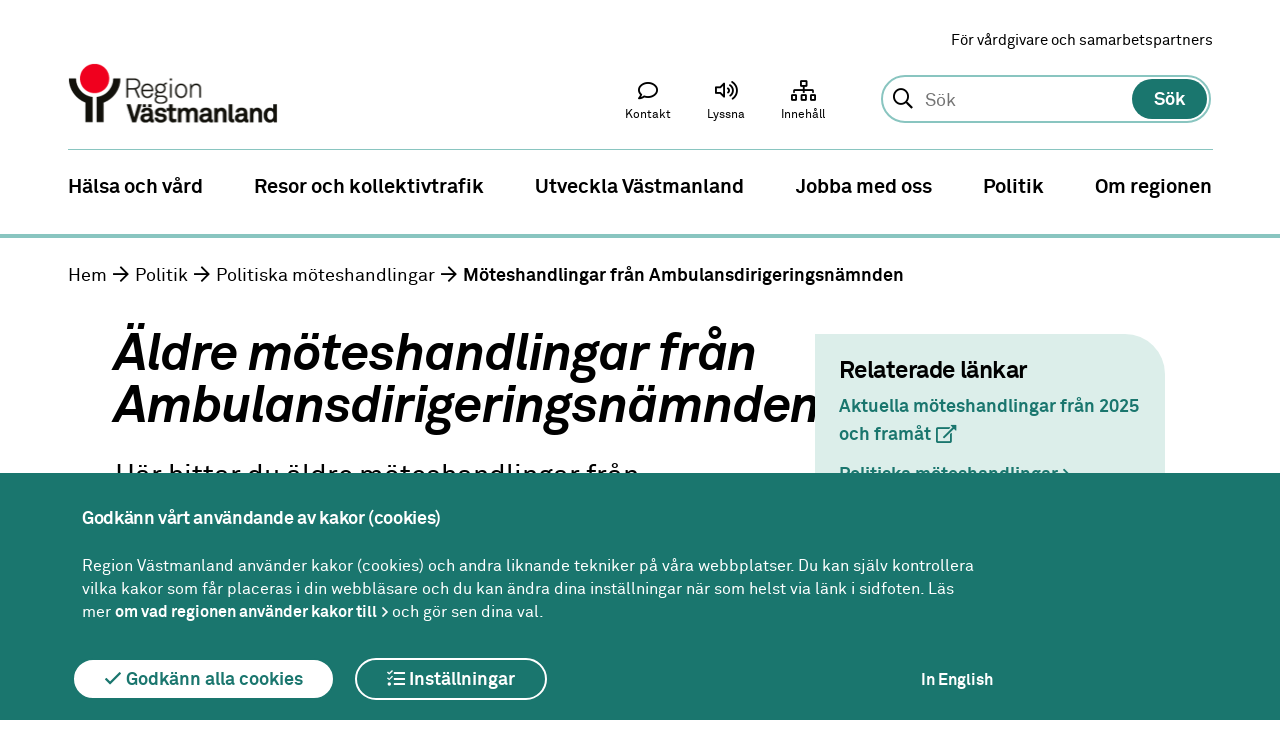

--- FILE ---
content_type: text/html; charset=utf-8
request_url: https://region1.regionvastmanland.se/politik/politiska-moteshandlingar/moteshandlingar-fran-ambulansdirigeringsnamnden/
body_size: 11518
content:
 



<!DOCTYPE html>
<!--[if IE 7 ]><html class="ie ie7 no-js" lang="sv"><![endif]-->
<!--[if IE 8 ]><html class="ie ie8 no-js" lang="sv"><![endif]-->
<!--[if IE 9 ]><html class="ie ie9 no-js" lang="sv"><![endif]-->
<!--[if (gte IE 9)|!(IE)]><!-->
<html lang="sv">
<!--<![endif]-->
<head>
    <title>M&#xF6;teshandlingar fr&#xE5;n Ambulansdirigeringsn&#xE4;mnden - Region V&#xE4;stmanland</title>
    <meta charset="utf-8">
    <meta name="viewport" content="width=device-width, initial-scale=1">
    <meta http-equiv="X-UA-Compatible" content="IE=Edge">
    <meta name="description" content="Här hittar du äldre möteshandlingar från Ambulansdirigeringsnämndens sammanträden, från 1 januari 2017 - 30 juni 2025"><meta property = "og:type" content = "website"><meta property="og:description" content="Här hittar du äldre möteshandlingar från Ambulansdirigeringsnämndens sammanträden, från 1 januari 2017 - 30 juni 2025"><meta property = "og:url" content = "/politik/politiska-moteshandlingar/moteshandlingar-fran-ambulansdirigeringsnamnden/"><meta name="twitter:description" content="Här hittar du äldre möteshandlingar från Ambulansdirigeringsnämndens sammanträden, från 1 januari 2017 - 30 juni 2025">

    <!--[if lte IE 9]>
        <script src="/static/flexibility.js"></script>
    <![endif]-->



                <!-- Matomo Tag Manager -->
<script>
var _mtm = window._mtm = window._mtm || [];
_mtm.push({'mtm.startTime': (new Date().getTime()), 'event': 'mtm.Start'});
var d=document, g=d.createElement('script'), s=d.getElementsByTagName('script')[0];
g.async=true; g.src='https://regionvastmanland.matomo.cloud/js/container_yo7lL3iy.js'; s.parentNode.insertBefore(g,s);
</script>
<!-- End Matomo Tag Manager -->
<meta name="google-site-verification" content="G71FfyTKnDK0VSY9onaxX5NwO5KuAeUjZXeGJVO5s6E" />
                <script>
        window.rsConf = { general: { usePost: true } };
    </script>

        <script src="//f1-eu.readspeaker.com/script/5417/ReadSpeaker.js?pids=embhl"></script>
    
    <link rel="apple-touch-icon-precomposed" sizes="120x120" href="/Static/Images/Favicons/apple-touch-icon-120x120.png" />
    <link rel="icon" type="image/png" href="/Static/Images/Favicons/favicon-96x96.png" sizes="96x96" />
    <link rel="icon" type="image/png" href="/favicon-32x32.png" sizes="32x32" />
    <link rel="icon" type="image/png" href="/favicon-16x16.png" sizes="16x16" />
    <link href="/static/Fonts/Fontawesomepro/css/fontawesome-all.min.css" rel="stylesheet" />
    <link href="/static/styles.css?v=MILRa8S_0OcCwKP9C3GGnQEhxUkV6XIGl8HlHj0exS8" rel="stylesheet" />
    
    
</head>
<body>

    <div class="page ">
        <header >








<div class="mobile-header" id="MobileHeader">
    <a href="/" title="Region V&#xE4;stmanlands logotyp (till startsida)" class="header__logoX">
        <img class="mobile-header__logo-image-mobile" src="/globalassets/mediaflow/logo-mobile2x2.png" alt="Region V&#xE4;stmanlands logotyp (till startsida)" />
    </a>

<div class="mobile-header__search js-toolbar-panel" aria-hidden="false" id="mobile-toolbar-panel-search" role="search">
<form action="/sok-pa-webbplatsen/" method="get"><fieldset id="MobileSearchSet" class="header__search__form">
    <input type="text" id="mobilesearchquery" data-site="5" autocomplete="off" class="header__search__form__input" name="query">
</fieldset></form></div>
    <a href="#" id="MobileMenuIcon"></a>
<a href="#" id="MobileSearchIcon"></a>
</div>
<nav id="MobileMenu">

    <div id="MobileToolbarMenu"></div>

    <div class="header__toolbar__panel js-toolbar-panel" id="mobile-toolbar-panel-languagepicker" aria-hidden="false">
        <section class="tanslate">
            <div class="translate__internal-content">
                <h2 class="translate__heading">Languages</h2>
                <p class="translate__intro">

                </p>
                <div class="translate__page-links">

                    <ul><li><a href="http://www.1177.se/Vastmanland/Other-languages/">Health care information in several languages at 1177.se</a></li></ul>
                </div>
            </div>
            <div class="translate__google">
                <h2 class="translate__heading">Translate</h2>
                <p class="translate__intro">
                    Use Google to translate the web site. We take no responsibility for the accuracy of the translation.
                </p>
                <div id="mobile-google_translate_element"></div>
            </div>
        </section>
    </div>
</nav>



<div class="header top-site">
    <a title="Gå till innehåll" id="skipToContent" href="#maincontent">Till innehåll</a>

    <div class="header__toolbar" id="header-toolbar">
        <div class="header__toolbar__area">
            <div class="header__toolbar__links">
                
<ul>
        <li>
            <a href="/vardgivare/">F&#xF6;r v&#xE5;rdgivare och samarbetspartners</a>
        </li>
</ul>
            </div>

    <div class="header__search js-toolbar-panel" aria-hidden="false" id="toolbar-panel-search" role="search">
<form action="/sok-pa-webbplatsen/" method="get">            <fieldset id="searchSet" class="header__search__form">
                <input type="text" id="searchquery" data-site="5" autocomplete="off" placeholder="Sök" class="header__search__form__input" name="query" 
                        role="combobox"
                        aria-autocomplete="list"
                        aria-expanded="false" 
                        aria-haspopup="false" 
                        aria-owns="searchautocomplete"
                        aria-label="Sök. Sökförslag presenteras nedanför sökfältet vartefter du skriver"
                       />
                <input type="submit" id="searchbutton" class="header__search__form__button" value="Sök" />
                <ol class="header__search__ac-searchresult" id="searchautocomplete" data-autocompletefor="searchquery" aria-hidden="true" data-searchbuttonid="searchbutton"
                    role="listbox" aria-label="Sökordsförslag">
                </ol>
            </fieldset>
</form>    </div>

            
<div class="header__toolbar__menu">
    <ul class="header__toolbar__menu-list">
        
            <li class="header__toolbar__menuitem">
                <a class="header__toolbar__menu-link" href="/kontakta-oss/">
                    <i class="header__toolbar__menu-icon--contact header__toolbar__menu-icon "></i>
                    <span>Kontakt</span>
                </a>
            </li>

        <li class="header__toolbar__menuitem">
            <a class="header__toolbar__menu-link js-toolbar-toggle" id="toolbar-item-contentplayer" href="#toolbar-panel-contentplayer" role="button" aria-expanded="false" aria-controls="toolbar-panel-contentplayer">
                <i class="header__toolbar__menu-icon--speaker header__toolbar__menu-icon"></i>
                <span>Lyssna</span>
            </a>
        </li>
        <li class="header__toolbar__menuitem">
            <a class="header__toolbar__menu-link" href="/a-o/">
                <i class="header__toolbar__menu-icon--archive header__toolbar__menu-icon"></i>
                <span>Innehåll</span>
            </a>
        </li>

        <li class="header__toolbar__menuitem header__toolbar__menuitem--hidden">
            <a class="header__toolbar__menu-link js-toolbar-toggle" href="#toolbar-panel-search" id="toolbar-item-search" role="button" aria-expanded="false" aria-controls="toolbar-panel-search" aria-pressed="false">
                <i class="header__toolbar__menu-icon--search header__toolbar__menu-icon"></i>
                <span>Sök</span>
            </a>        </li>
    </ul>
</div>
        </div>
        <div class="logo-area">

            


<a href="/" title="Region V&#xE4;stmanlands logotyp (till startsida)" class="header__logoX">
    <img class="header__logo-imageX" src="/globalassets/mediaflow/logo-mobile2x3.png" alt="Region V&#xE4;stmanlands logotyp (till startsida)" />
</a>


        </div>
        <div class="header__toolbar__panel js-toolbar-panel" id="toolbar-panel-contentplayer">
            <div id="readspeaker_button1" class="rs_skip rsbtn rs_preserve">
                <a rel="nofollow" class="rsbtn_play" accesskey="L" title="Lyssna p&aring; sidans text med ReadSpeaker" href="//app-eu.readspeaker.com/cgi-bin/rsent?customerid=5417&lang=sv_se&readid=content&url=/politik/politiska-moteshandlingar/moteshandlingar-fran-ambulansdirigeringsnamnden/">
                    <span class="rsbtn_left rsimg rspart"><span class="rsbtn_text"><span>Lyssna</span></span></span>
                    <span class="rsbtn_right rsimg rsplay rspart"></span>
                </a>
            </div>
        </div>

    </div>


</div>

<nav class="navigation"> 

    <ul class="navigation__list dispFlex"><li class="navigation__list__list-item" id="halsa-och-vard"><a class="navigation__list__list-item__link" href="/halsa-och-vard/" title="H&#xE4;lsa och v&#xE5;rd"><span>Hälsa och vård</span></a></li><li class="navigation__list__list-item" id="resor-och-kollektivtrafik"><a class="navigation__list__list-item__link" href="/resor-och-kollektivtrafik/" title="Resor och kollektivtrafik"><span>Resor och kollektivtrafik</span></a></li><li class="navigation__list__list-item" id="utveckling"><a class="navigation__list__list-item__link" href="/utveckling/" title="Utveckla V&#xE4;stmanland"><span>Utveckla Västmanland</span></a></li><li class="navigation__list__list-item" id="jobba-med-oss"><a class="navigation__list__list-item__link" href="/jobba-med-oss/" title="Jobba med oss"><span>Jobba med oss</span></a></li><li class="navigation__list__list-item navigation__list__list-item--expanded" id="politik"><a class="navigation__list__list-item__link" href="/politik/" title="Politik"><span>Politik</span></a><ul class="sub-navigation"><li class="navigation__list__list-item " id="politik-politiska-moteshandlingar"><a href="/politik/politiska-moteshandlingar/" title="Politiska m&#xF6;teshandlingar"><span>Politiska möteshandlingar</span></a><ul class="sub-navigation"><li class="navigation__list__list-item" id="politik-politiska-moteshandlingar-moteshandlingar-fran-regionala-utvecklingsnamnden"><a href="/politik/politiska-moteshandlingar/moteshandlingar-fran-regionala-utvecklingsnamnden/" title="M&#xF6;teshandlingar fr&#xE5;n regionala utvecklingsn&#xE4;mnden"><span>Möteshandlingar från regionala utvecklingsnämnden</span></a></li><li class="navigation__list__list-item" id="politik-politiska-moteshandlingar-moteshandlingar-fran--halso--och-sjukvardsnamnden"><a href="/politik/politiska-moteshandlingar/moteshandlingar-fran--halso--och-sjukvardsnamnden/" title="M&#xF6;teshandlingar fr&#xE5;n  H&#xE4;lso- och sjukv&#xE5;rdsn&#xE4;mnden"><span>Möteshandlingar från  Hälso- och sjukvårdsnämnden</span></a></li><li class="navigation__list__list-item" id="politik-politiska-moteshandlingar-moteshandlingar-fran-patientnamnden"><a href="/politik/politiska-moteshandlingar/moteshandlingar-fran-patientnamnden/" title="M&#xF6;teshandlingar fr&#xE5;n Patientn&#xE4;mnden"><span>Möteshandlingar från Patientnämnden</span></a></li><li class="navigation__list__list-item" id="politik-politiska-moteshandlingar-moteshandlingar-fran-kostnamnden"><a href="/politik/politiska-moteshandlingar/moteshandlingar-fran-kostnamnden/" title="M&#xF6;teshandlingar fr&#xE5;n Kostn&#xE4;mnden"><span>Möteshandlingar från Kostnämnden</span></a></li><li class="navigation__list__list-item" id="politik-politiska-moteshandlingar-moteshandlingar-fran-hjalpmedelsnamnden"><a href="/politik/politiska-moteshandlingar/moteshandlingar-fran-hjalpmedelsnamnden/" title="M&#xF6;teshandlingar fr&#xE5;n Hj&#xE4;lpmedelsn&#xE4;mnden"><span>Möteshandlingar från Hjälpmedelsnämnden</span></a></li><li class="navigation__list__list-item " id="politik-politiska-moteshandlingar-moteshandlingar-fran-ambulansdirigeringsnamnden"><a href="/politik/politiska-moteshandlingar/moteshandlingar-fran-ambulansdirigeringsnamnden/" title="M&#xF6;teshandlingar fr&#xE5;n Ambulansdirigeringsn&#xE4;mnden"><span>Möteshandlingar från Ambulansdirigeringsnämnden</span></a></li><li class="navigation__list__list-item" id="politik-politiska-moteshandlingar-moteshandlingar-fran-kollektivtrafiknamnden"><a href="/politik/politiska-moteshandlingar/moteshandlingar-fran-kollektivtrafiknamnden/" title="M&#xF6;teshandlingar fr&#xE5;n kollektivtrafikn&#xE4;mnden"><span>Möteshandlingar från kollektivtrafiknämnden</span></a></li><li class="navigation__list__list-item" id="politik-politiska-moteshandlingar-moteshandlingar-fran-regionfullmaktige"><a href="/politik/politiska-moteshandlingar/moteshandlingar-fran-regionfullmaktige/" title="M&#xF6;teshandlingar fr&#xE5;n regionfullm&#xE4;ktige"><span>Möteshandlingar från regionfullmäktige</span></a></li><li class="navigation__list__list-item" id="politik-politiska-moteshandlingar-moteshandlingar-fran-strategisk-regional-beredning"><a href="/politik/politiska-moteshandlingar/moteshandlingar-fran-strategisk-regional-beredning/" title="M&#xF6;teshandlingar fr&#xE5;n strategisk regional beredning"><span>Möteshandlingar från strategisk regional beredning</span></a></li><li class="navigation__list__list-item" id="politik-politiska-moteshandlingar-moteshandlingar-fran-regionstyrelsen"><a href="/politik/politiska-moteshandlingar/moteshandlingar-fran-regionstyrelsen/" title="M&#xF6;teshandlingar fr&#xE5;n regionstyrelsen"><span>Möteshandlingar från regionstyrelsen</span></a></li></ul></li><li class="navigation__list__list-item" id="politik-regionfullmaktige"><a href="/politik/regionfullmaktige/" title="Regionfullm&#xE4;ktige"><span>Regionfullmäktige</span></a></li><li class="navigation__list__list-item" id="politik-fortroendevalda-politiker"><a href="/politik/fortroendevalda-politiker/" title="F&#xF6;rtroendevalda politiker"><span>Förtroendevalda politiker</span></a></li><li class="navigation__list__list-item" id="politik-regionstyrelsen"><a href="/politik/regionstyrelsen/" title="Regionstyrelsen"><span>Regionstyrelsen</span></a></li><li class="navigation__list__list-item" id="politik-hur-du-kan-paverka"><a href="/politik/hur-du-kan-paverka/" title="Hur du kan p&#xE5;verka"><span>Hur du kan påverka</span></a></li><li class="navigation__list__list-item" id="politik-namnder"><a href="/politik/namnder/" title="N&#xE4;mnder"><span>Nämnder</span></a></li><li class="navigation__list__list-item" id="politik-sa-fungerar-politiken"><a href="/politik/sa-fungerar-politiken/" title="S&#xE5; fungerar politiken"><span>Så fungerar politiken</span></a></li><li class="navigation__list__list-item" id="https---meetingsplus-regionvastmanland-se-digital-bulletin-board"><a href="https://meetingsplus.regionvastmanland.se/digital-bulletin-board" target="_blank" title="Anslagstavla  "><span>Anslagstavla</span></a></li><li class="navigation__list__list-item" id="politik-sa-granskas-regionen"><a href="/politik/sa-granskas-regionen/" title="S&#xE5; granskas regionen"><span>Så granskas regionen</span></a></li><li class="navigation__list__list-item" id="politik-sjukvardsregion-mellansverige"><a href="http://sjukvardsregionmellansverige.se/" target="_blank" title="Sjukv&#xE5;rdsregion Mellansverige  "><span>Sjukvårdsregion Mellansverige</span></a></li><li class="navigation__list__list-item" id="politik-aldre-handlingar-2022-2024"><a href="/politik/aldre-handlingar-2022-2024/" title="&#xC4;ldre handlingar (2022-2024)"><span>Äldre handlingar (2022-2024)</span></a></li></ul></li><li class="navigation__list__list-item" id="om-regionen"><a class="navigation__list__list-item__link" href="/om-regionen/" title="Om regionen"><span>Om regionen</span></a></li></ul>

    <button class="navigation__scroll-button navigation__scroll-button--left js-scrollLeft">Menypil vänster</button>
    <button class="navigation__scroll-button navigation__scroll-button--right js-scrollRight">Menypil höger</button>
   
</nav>
        </header>
        <main id="content">



    <div class="breadcrumb">
            <ol class="breadcrumb__list">

                        <li class="breadcrumb__list-item">

                            <a href="/" rel="nofollow">

                                Hem

                            </a>

                        </li>
                        <li class="breadcrumb__list-item">

                            <a href="/politik/" rel="nofollow">

                                Politik

                            </a>

                        </li>
                        <li class="breadcrumb__list-item">

                            <a href="/politik/politiska-moteshandlingar/" rel="nofollow">

                                Politiska m&#xF6;teshandlingar

                            </a>

                        </li>
                        <li class="breadcrumb__list-item breadcrumb__list-item--current">

                            M&#xF6;teshandlingar fr&#xE5;n Ambulansdirigeringsn&#xE4;mnden

                        </li>

            </ol>

    </div>
<article class="article-page" id="maincontent" tabindex="0">


    <section class="article-page__content">
        <div class="article-page__content__main">
            <h1 >Äldre möteshandlingar från Ambulansdirigeringsnämnden</h1>
            <div class="article-page__content__main__preamble">
                <p>H&#xE4;r hittar du &#xE4;ldre m&#xF6;teshandlingar fr&#xE5;n Ambulansdirigeringsn&#xE4;mndens sammantr&#xE4;den, fr&#xE5;n 1 januari 2017 - 30 juni 2025</p>
            </div>
            <div class="article-page__content__main__body link-marker">
                
<p>Om du vill ta del av &auml;ldre m&ouml;teshandlingar kan du kontakta <a title="Funktion f&ouml;r allm&auml;n handling" href="mailto:allmanhandling@regionvastmanland.se">Funktion f&ouml;r allm&auml;n handling.</a>&nbsp;<a class="link-standard" href="https://webdiariet.regionvastmanland.se/" target="_blank" rel="noopener">Du kan ocks&aring; hitta dem via regionens diarium (extern l&auml;nk)</a></p>

                <div id="mdReaderContainer">
                    <div id="jsPage">
                        <noscript><div class="error"><h2>Javascript saknas</h2><p>Denna sida kräver Javascript och kan tyvärr inte visas korrekt utan.</p></div></noscript>
                        <div>
                            <div id="breadCrumb"></div>
                            <div style="clear:both;"></div>
                        </div>
                        <div id="tableList"></div>
                    </div>
                    <div id="jsError">
                        <div class="error"><h2>Oväntat fel</h2><p>Ett oväntat fel har uppstått, Var god uppdatera sidan eller använd denna [länk].</p></div>
                    </div>
                    <div id="myoverlay"></div>
                </div>

                <script src="/Static/Netpublicator/jQuery.js"></script>
                <script src="/Static/Netpublicator/mdReader.js"></script>

                <script>
                    $(document).ready(function () {
                        if (masterMD.rootID == 0) {

                        } else {
                            runmd();
                        }
                    });
                    var masterMD = {
                        'breadCrumb': 0,
                        'table': 0,
                        'history': [],
                        'completeHistory': [],
                        'currentPage': 0,
                        'previousPath': ['ea179c71dc1f214'],
                        'rootID': 'ee960a2f4af8209034',
                        'readerName': 'vastmanland',
                        'rootName': 'Ambulansdirigeringsn&#xE4;mndens dokument 1 januari 2017 - 30 juni 2025 ',
                        'sortOpen': false,
                        'previousHash': '',
                        'overlay': 0
                    }
                </script>
            </div>
        </div>


        <aside class="article-page__content__aside">

                <div class="article-page__content__aside__link-box">
                    <h2>Relaterade l&#xE4;nkar</h2>
                    <div class="article-page__content__aside__link-list">
                        
<ul>
        <li>
            <a href="https://meetingsplus.regionvastmanland.se/committees/gemensam-ambulansdirigeringsnamnd">Aktuella m&#xF6;teshandlingar fr&#xE5;n 2025 och fram&#xE5;t</a>
        </li>
        <li>
            <a href="/politik/politiska-moteshandlingar/">Politiska m&#xF6;teshandlingar</a>
        </li>
        <li>
            <a href="/politik/namnder/">N&#xE4;mnder</a>
        </li>
        <li>
            <a href="/om-regionen/arenden-och-handlingar/">&#xC4;renden och handlingar</a>
        </li>
</ul>
                    </div>
                </div>


        </aside>
    </section>
    <section class="article-page__footer">
        

        <div class="article-page__meta">
            

<div class="share-links">
    <ul>
        <li>
            
            <a href="" target="_blank" class="share-links__print" title="Skriv ut">
                <i class="share-links__print-icon"></i>
            Skriv ut</a>
        </li>
        <li>
            
            <a class="share-links__social" tabindex="0" title="Dela på social media">
                <i class="share-links__share-icon"></i>
            Dela texten</a>


            <div class="Link-togglePanel" id="sharepage">
                <div class="LinkList  LinkList--block">
                    <ul class="LinkList-list">
                        <li class="LinkList-item">
                        </li>
                        <li class="LinkList-item">
                            <div class="Link LinkList-link Link--external">
                                <div class="Link-wrapper">
                                    <a href="http://www.facebook.com/sharer/sharer.php?u=https://region1.regionvastmanland.se/politik/politiska-moteshandlingar/moteshandlingar-fran-ambulansdirigeringsnamnden/" class="Link-link js-link" target="_blank" title="Öppnas i nytt fönster">Dela på Facebook</a>
                                </div>
                            </div>
                        </li>
                        <li class="LinkList-item">
                            <div class="Link LinkList-link Link--external">
                                <div class="Link-wrapper">
                                    <a href="https://twitter.com/share?url=https://region1.regionvastmanland.se/politik/politiska-moteshandlingar/moteshandlingar-fran-ambulansdirigeringsnamnden/" class="Link-link js-link" target="_blank" title="Öppnas i nytt fönster">Dela på Twitter</a>
                                </div>
                            </div>
                        </li>
                        <li class="LinkList-item">
                            <div class="Link LinkList-link Link--external">
                                <div class="Link-wrapper">
                                    <a href="https://www.linkedin.com/shareArticle?mini=true&url=https://region1.regionvastmanland.se/politik/politiska-moteshandlingar/moteshandlingar-fran-ambulansdirigeringsnamnden/" class="Link-link js-link" target="_blank" title="Öppnas i nytt fönster">Dela på LinkedIn</a>
                                </div>
                            </div>
                        </li>
                    </ul>
                </div>
            </div>
        </li>
        <li class="article__changed">
            Ändrad den: <span>
            11 september 2025
            </span>
        </li>
    </ul>
</div>
        </div>



        



<script src="https://www.google.com/recaptcha/api.js" async defer></script>



<style>
    .feedback-bold {
        font-weight: bold;
    }

    .feedback-heading {
        display: block;
    }

    #feedback-email {
        height: 36px;
        width: 100%;
        border: 2px solid #000;
        border-radius: 5px;
        margin-bottom: 10px;
        margin-top: 8px;
        padding-left: 10px;
        font: inherit;
    }

    #feedback-info-message {
        border-radius: 3px;
        padding: 5px;
        background-color: #e6e6e6;
        font-size: 0.85em;
        line-height: 1.2em;
        margin-bottom: 10px;
    }

    .feedback-activate-email {
        width: 15px;
        height: 15px;
        margin-left: 0px;
    }
    .feedback-hide {
        display:none;
    }

    #RecaptchaWrapper {
        margin-bottom: 10px;
    }

    #RecaptchaWrapper.feedback-message-input--error {
        border: 2px solid red;
        background: #fff0f5;
        overflow:hidden;
    }

</style>
<div class="page-feedback no-js">
    <div id="pagefeedbackform" class="page-feedback__form-wrapper">

<form action="/PageFeedback/AddFeedback" method="post">            <input type="hidden" name="ContentUrl" id="content-url" value="https://region1.regionvastmanland.se/politik/politiska-moteshandlingar/moteshandlingar-fran-ambulansdirigeringsnamnden/" />
            <fieldset class="feedback__fieldset">
                <legend>Hjälpte informationen på den här sidan dig?</legend>
                <input type="checkbox" id="cancelfeedback" name="cancel" class="feedback-cancel" tabindex="-1" />

                <input type="radio" id="feedback-yes" name="feedback-info"  tabindex="-1" value="1" class="feedback-input" />
                <label for="feedback-yes" class="feedback-button" tabindex="0" id="lbl-feedback-yes">
                    <span class="feedback__icon feedback__icon--yes"></span>
                    Ja
                </label>
                <input type="radio" id="feedback-no" name="feedback-info"  tabindex="-1" value="2" class="feedback-input" />
                <label for="feedback-no" class="feedback-button" tabindex="0" id="lbl-feedback-no">
                    <span class="feedback__icon feedback__icon--no"></span>
                    Nej
                </label>

                <div class="feedback__message">
                    <span>Tack för att du hjälper oss att bli bättre.</span>

                    <label class="feedback-bold feedback-heading" for="feedback-message-input">Vad tycker du om sidans innehåll?</label>

                    <div class="feedback__message__textarea">
                        <textarea autocomplete="off" id="feedback-message-input" name="Comment" placeholder="L&#xE4;mna ett meddelande.">
</textarea>
                    </div>

                    <label class="feedback-bold" for="feedback-message-usability">Hur webbsidan fungerar?</label>
                    <div class="feedback__message__textarea">
                        <textarea id="feedback-message-usability" placeholder="Lämna ett meddelande." cols="20" rows="2"></textarea>
                    </div>

                    <label class="feedback-bold feedback-heading" for="feedback-email">Återkoppling</label>
                    <input type="checkbox" id="feedback-activate-email" /><label for="feedback-activate-email">Jag vill ha återkoppling via e-post</label>
                    <input type="email" id="feedback-email" placeholder="Ange din e-postadress" disabled />
                    
                        <div id="feedback-info-message" class="feedback-hide">Vi anv&#xE4;nder dina synpunkter i v&#xE5;rt kontinuerliga f&#xF6;rb&#xE4;ttrings- och utvecklingsarbete med webbplatsen. &#xA;&#xA;Vid behov kommer vi ta ytterligare kontakt med dig. </div>
                    <div id="RecaptchaWrapper">
                        <div class="g-recaptcha" data-sitekey="6Lc7j20UAAAAAKkAMew0mKnfQoz71jD2_05hlRZ_"></div>
                    </div>
                    <button id="sendfeedbackmessage" class="feedback-bold feedback__message__submit" type="submit">Skicka</button>
                    <label class="feedback-bold" for="cancelfeedback" tabindex="0" id="cancelfeedbacklbl">Avbryt</label>
                    <noscript>
                        <button id="cancelfeedbackmessage" class="feedback-bold feedback__message__cancel" type="submit">Avbryt</button>
                    </noscript>
                    

                </div>

            </fieldset>
<input name="__RequestVerificationToken" type="hidden" value="CfDJ8OStGMF4D89CteW_RbGQDyXLBIfPOGi-14D9iyWCP6D2B16QZdtCoUtuAs8L7w5KV5jAXDaQb42Q3jF8ON_5YR4IcpL9iTqOXnkmP08_wOAsnuTKIDNxrbnqg2iTADToz_dYzl70bewxEpRpZz8krZw" /></form>    </div>
    <script>
        document.addEventListener('DOMContentLoaded', function () {
            var activateEmail = document.getElementById("feedback-activate-email");
            var feedbackEmail = document.getElementById("feedback-email");
            var feedbackInfoText = document.getElementById("feedback-info-message");

            activateEmail.addEventListener("click", function (event) {

                if (activateEmail.checked == true) {
                    feedbackEmail.disabled = false;
                } else {
                    feedbackEmail.value = '';
                    feedbackEmail.disabled = true;
                }
                feedbackInfoText.classList.toggle("feedback-hide");

            });

        });
    </script>
</div>


       
    </section>
</article></main>
        

<footer class="footer">
        <div class="footer__upper">
            <div class="footer-content">
                <div class="footer_heading">V&#xE5;ra webbplatser</div>
                <ul>
                            <li>
                                <a href="/vardgivare/" title="V&#xE5;rdgivare och samarbetspartners">V&#xE5;rdgivare och samarbetspartners</a>
                            </li>
                            <li>
                                <a href="/utveckling/" title="Utveckla V&#xE4;stmanland">Utveckla V&#xE4;stmanland</a>
                            </li>
                            <li>
                                <a href="/folktandvarden-vastmanland/" title="Folktandv&#xE5;rden V&#xE4;stmanland">Folktandv&#xE5;rden V&#xE4;stmanland</a>
                            </li>
                </ul>
            </div>
        </div>
    <div class="footer__inner">
        <div class="footer-content">
            




<div class="footer-item notranslate">
        <h2 class="footer__heading">Adress</h2>

        <div class="footer-block__body">
            
<div class="street-address">Region V&auml;stmanland</div>
<div class="street-address">Regionhuset</div>
<div><span class="postal-code">721 89</span>&nbsp;<span class="locality">V&auml;ster&aring;s</span></div>
<div>&nbsp;</div>
<div><strong><span class="locality">Organisationsnummer</span></strong></div>
<div><span class="locality">232100-0172</span></div>
<div>&nbsp;</div>
<div><strong><span class="locality">Peppol id</span></strong></div>
<div><span class="locality">0007:2321000172</span></div>
<div>&nbsp;</div>
        </div>
</div>
            




<div class="footer-item ">
        <h2 class="footer__heading">Kontakt</h2>

        <div class="footer-block__body">
            
<div><a class="tel" href="tel:+4621173000">021-17 30 00</a></div>
<div class="email"><a href="mailto:region@regionvastmanland.se">region@regionvastmanland.se</a></div>
        </div>
        <ul class="footer-block__link-list">
                <li class="footer-block__link-item">
                    <a href="/link/579e5fe8496e4febb64c7e78991f01c3.aspx">
                        Fler<span class ="last-word"> kontaktuppgifter</span>
                    </a>
                </li>
                <li class="footer-block__link-item">
                    <a href="/link/297db9b74e54467da8ec28ecefc7c365.aspx">
                        <span class ="last-word">Pressrum</span>
                    </a>
                </li>
                <li class="footer-block__link-item">
                    <a href="/link/81421abce2e04bb09559408268e4435e.aspx#81421">
                        <span class ="last-word">Faktureringsuppgifter</span>
                    </a>
                </li>
                <li class="footer-block__link-item">
                    <a href="/link/3ba87c53429e41c38e6918de6f299c3c.aspx">
                        Om<span class ="last-word"> personuppgifter</span>
                    </a>
                </li>
        </ul>
</div>
            




<div class="footer-item ">
        <h2 class="footer__heading">Internt</h2>

        <ul class="footer-block__link-list">
                <li class="footer-block__link-item">
                    <a href="/link/6751cb3d0a474d369d49bd3bd3935a44.aspx">
                        Region Västmanlands<span class ="last-word"> intranät</span>
                    </a>
                </li>
                <li class="footer-block__link-item">
                    <a href="/link/030dff87b03e47bbbe301079bc03597f.aspx">
                        För<span class ="last-word"> vårdgivare</span>
                    </a>
                </li>
                <li class="footer-block__link-item">
                    <a href="/link/721a342e21d74e9f8912d6c175dbe6dd.aspx">
                        Interna<span class ="last-word"> system</span>
                    </a>
                </li>
        </ul>
</div>
            




<div class="footer-item ">
        <h2 class="footer__heading">F&#xF6;lj oss</h2>

        <ul class="footer-block__link-list">
                <li class="footer-block__link-item">
                    <a href="https://www.facebook.com/regionvastmanland/">
                        <i class="fab fa-facebook"></i> Facebook
                    </a>
                </li>
                <li class="footer-block__link-item">
                    <a href="https://www.instagram.com/regionvastmanland/">
                        <i class="fab fa-instagram"></i> Instagram
                    </a>
                </li>
        </ul>
</div>
        </div>
    </div>
    <div class="footer__lower">
        <div class="footer__lower__link">
            <a href="/om-webbplatsen/">Om webbplatsen</a>
        </div>
        <div class="footer__lower__link">
            <a href="/om-kakor/">Om kakor</a>
        </div>
        
<ul>
        <li>
            <a href="/om-webbplatsen/#72334">Om tillg&#xE4;nglighet p&#xE5; webbplatsen</a>
        </li>
</ul>


    </div>
</footer>       
        


<div id="CookieconsentWrapper" class="cookieconsent_wrapper cookieconsent--hidden" data-controller="CookieConsent">

        <input type="hidden" value="Accept our use of cookies" id="CookieConsentHeaderEnglish" />
        <input type="hidden" value='<p>Region V&auml;stmanland uses cookies and other similar technologies on our websites. You can control which cookies may be placed in your browser and you can change your settings at any time via the link in the footer. Read more <a href="/link/f0e81badcd1c4f579e0ddd69e966d547.aspx">about what we uses cookies for</a> and then make your choices.</p>' id="CookieConsentDescriptionEnglish" />
        <input type="hidden" value="<i class='far fa-check'></i> Allow all cookies" id="CookieConsentAllEnglish" />
        <input type="hidden" value="<i class='far fa-tasks'></i> Settings" id="CookieConsentSettingsEnglish" />
        <input type="hidden" value="På Svenska" id="CookieConsentChangeLanguageEnglish" />
        <input type="hidden" value="På Svenska" id="CookieConsentChangeLanguageSettingsEnglish" />
        <input type="hidden" value="Cookie settings" id="CookieConsentSettingsHeaderEnglish" />
        <input type="hidden" value='<p><span class="Y2IQFc" lang="en">Choose which categories of cookies should be activated.</span></p>' id="CookieConsentSettingsDescriptionEnglish" />
        <input type="hidden" value="Cookies for basic functionality" id="Cookie1HeaderEnglish" />
        <input type="hidden" value="This category consists of cookies that are necessary for the website to function properly.
" id="Cookie1DescriptionEnglish" />
        <input type="hidden" value="Cookies for collecting statistics" id="Cookie2HeaderEnglish" />
        <input type="hidden" value="This category consists of cookies that provide us with statistics and anonymized data that show how our websites are used and enable us to correct errors and improve the websites." id="Cookie2DescriptionEnglish" />
        <input type="hidden" value="Cookies for video and social media" id="Cookie4HeaderEnglish" />
        <input type="hidden" value="This category consists of cookies from third-party services that, among other things, enable video playback and linking to our pages and feeds in social media.
" id="Cookie4DescriptionEnglish" />
        <input type="hidden" value="<i class='far fa-check'></i> Save" id="CookieConsentSaveSettingsEnglish" />
        <input type="hidden" value="<i class='far fa-times'></i> Back" id="CookieConsentCancelEnglish" />

    <div class="cookieconsent">
        <div class="cookieconsent__inner">
            <div class="cookieconsent__inner-content">
                <div id="CookieMainView">
                    <div id="CookieGeneral" class="cookieconsent__inner-content-scroll">
                        <h2 id="CookieConsentHeader">Godk&#xE4;nn v&#xE5;rt anv&#xE4;ndande av kakor (cookies)</h2>
                        <span id="CookieConsentDescription">
<p>Region V&auml;stmanland anv&auml;nder kakor (cookies) och andra liknande tekniker p&aring; v&aring;ra webbplatser. Du kan sj&auml;lv kontrollera vilka kakor som f&aring;r placeras i din webbl&auml;sare och du kan &auml;ndra dina inst&auml;llningar n&auml;r som helst via l&auml;nk i sidfoten. L&auml;s mer&nbsp;<a href="/om-kakor/">om vad regionen anv&auml;nder kakor till</a> och g&ouml;r sen dina val.</p></span>
                    </div>


                    <button id="CookieConsentAll" tabindex="1" class="cookieconsent__inner-button"><i class="far fa-check"></i> Godkänn alla cookies</button>
                    <button id="CookieConsentSettings" tabindex="1" class="cookieconsent__inner-button consent-show-settings"><i class="far fa-tasks"></i> Inställningar</button>
                        <a id="CookieConsentChangeLanguageSettings" href="#" class="cookieconsent-change-lang">In English</a>
                </div>
                <div id="CookieSettingsView" class="cookieconsent--hidden">
                    <h2 id="CookieConsentSettingsHeader">Inst&#xE4;llningar f&#xF6;r kakor</h2>

                    <span id="CookieConsentSettingsDescription">
<p>H&auml;r kan du v&auml;lja vilka kategorier av kakor (cookies) som ska vara aktiverade.</p></span>

                    <div id="CookieSettingsViewInner" class="cookieconsent__inner-content-scroll">



                                    <input type="checkbox" id="Cookie1" name="cookieconsentlevel" disabled value="1">
                                    <label id="Cookie1Header" for="Cookie1">Kakor f&#xF6;r grundl&#xE4;ggande funktion</label>
                                    <p id="Cookie1Description">Denna kategori best&#xE5;r av kakor som beh&#xF6;vs f&#xF6;r att webbplatsen ska fungera korrekt.</p>
                                
                                    <input type="checkbox" id="Cookie2" name="cookieconsentlevel"  value="2">
                                    <label id="Cookie2Header" for="Cookie2">Kakor f&#xF6;r statistik och utv&#xE4;rdering</label>
                                    <p id="Cookie2Description">Denna kategori best&#xE5;r av kakor som ger oss statistik och anonymiserad data som visar hur v&#xE5;ra webbplatser anv&#xE4;nds och g&#xF6;r det m&#xF6;jligt f&#xF6;r oss att r&#xE4;tta till fel och f&#xF6;rb&#xE4;ttra webbplatserna.</p>
                                
                                    <input type="checkbox" id="Cookie4" name="cookieconsentlevel"  value="4">
                                    <label id="Cookie4Header" for="Cookie4">Kakor f&#xF6;r video och sociala medier</label>
                                    <p id="Cookie4Description">Denna kategori best&#xE5;r av kakor fr&#xE5;n tredjepartstj&#xE4;nster som bland annat m&#xF6;jligg&#xF6;r uppspelning av video och l&#xE4;nkning till v&#xE5;ra sidor och fl&#xF6;den i sociala medier.</p>
                                                    </div>
                    <button id="CookieConsentSaveSettings" class="cookieconsent__inner-button"><i class="far fa-check"></i> Spara dina val</button>
                    <button id="CookieConsentCancel" class="cookieconsent__inner-button"><i class="far fa-times"></i> Avbryt</button>
                        <a id="CookieConsentChangeLanguage" href="#" class="cookieconsent-change-lang">In English</a>
                </div>
            </div>
        </div>
    </div>
    
</div>

    </div>

    <script src="/static/app.js?v=TqAVI8Vu_S2rKvlcKTWwCx04tcEewRWH6VLVgSam6jU"></script>
    
    
    
    
    <script src="/Resources/Scripts/find.js"></script>
<script defer="defer" src="/Util/Find/epi-util/find.js"></script>
<script>
document.addEventListener('DOMContentLoaded',function(){if(typeof FindApi === 'function'){var api = new FindApi();api.setApplicationUrl('/');api.setServiceApiBaseUrl('/find_v2/');api.processEventFromCurrentUri();api.bindWindowEvents();api.bindAClickEvent();api.sendBufferedEvents();}})
</script>


    <script>
        if (typeof FindApi === 'function') { var api = new FindApi(); api.setApplicationUrl('/'); api.setServiceApiBaseUrl('/find_v2/'); api.processEventFromCurrentUri(); api.bindWindowEvents(); api.bindAClickEvent(); api.sendBufferedEvents(); }
    </script>


</body>

</html>


--- FILE ---
content_type: text/html; charset=utf-8
request_url: https://www.google.com/recaptcha/api2/anchor?ar=1&k=6Lc7j20UAAAAAKkAMew0mKnfQoz71jD2_05hlRZ_&co=aHR0cHM6Ly9yZWdpb24xLnJlZ2lvbnZhc3RtYW5sYW5kLnNlOjQ0Mw..&hl=en&v=cLm1zuaUXPLFw7nzKiQTH1dX&size=normal&anchor-ms=20000&execute-ms=15000&cb=9mrtdrf5e7xq
body_size: 45942
content:
<!DOCTYPE HTML><html dir="ltr" lang="en"><head><meta http-equiv="Content-Type" content="text/html; charset=UTF-8">
<meta http-equiv="X-UA-Compatible" content="IE=edge">
<title>reCAPTCHA</title>
<style type="text/css">
/* cyrillic-ext */
@font-face {
  font-family: 'Roboto';
  font-style: normal;
  font-weight: 400;
  src: url(//fonts.gstatic.com/s/roboto/v18/KFOmCnqEu92Fr1Mu72xKKTU1Kvnz.woff2) format('woff2');
  unicode-range: U+0460-052F, U+1C80-1C8A, U+20B4, U+2DE0-2DFF, U+A640-A69F, U+FE2E-FE2F;
}
/* cyrillic */
@font-face {
  font-family: 'Roboto';
  font-style: normal;
  font-weight: 400;
  src: url(//fonts.gstatic.com/s/roboto/v18/KFOmCnqEu92Fr1Mu5mxKKTU1Kvnz.woff2) format('woff2');
  unicode-range: U+0301, U+0400-045F, U+0490-0491, U+04B0-04B1, U+2116;
}
/* greek-ext */
@font-face {
  font-family: 'Roboto';
  font-style: normal;
  font-weight: 400;
  src: url(//fonts.gstatic.com/s/roboto/v18/KFOmCnqEu92Fr1Mu7mxKKTU1Kvnz.woff2) format('woff2');
  unicode-range: U+1F00-1FFF;
}
/* greek */
@font-face {
  font-family: 'Roboto';
  font-style: normal;
  font-weight: 400;
  src: url(//fonts.gstatic.com/s/roboto/v18/KFOmCnqEu92Fr1Mu4WxKKTU1Kvnz.woff2) format('woff2');
  unicode-range: U+0370-0377, U+037A-037F, U+0384-038A, U+038C, U+038E-03A1, U+03A3-03FF;
}
/* vietnamese */
@font-face {
  font-family: 'Roboto';
  font-style: normal;
  font-weight: 400;
  src: url(//fonts.gstatic.com/s/roboto/v18/KFOmCnqEu92Fr1Mu7WxKKTU1Kvnz.woff2) format('woff2');
  unicode-range: U+0102-0103, U+0110-0111, U+0128-0129, U+0168-0169, U+01A0-01A1, U+01AF-01B0, U+0300-0301, U+0303-0304, U+0308-0309, U+0323, U+0329, U+1EA0-1EF9, U+20AB;
}
/* latin-ext */
@font-face {
  font-family: 'Roboto';
  font-style: normal;
  font-weight: 400;
  src: url(//fonts.gstatic.com/s/roboto/v18/KFOmCnqEu92Fr1Mu7GxKKTU1Kvnz.woff2) format('woff2');
  unicode-range: U+0100-02BA, U+02BD-02C5, U+02C7-02CC, U+02CE-02D7, U+02DD-02FF, U+0304, U+0308, U+0329, U+1D00-1DBF, U+1E00-1E9F, U+1EF2-1EFF, U+2020, U+20A0-20AB, U+20AD-20C0, U+2113, U+2C60-2C7F, U+A720-A7FF;
}
/* latin */
@font-face {
  font-family: 'Roboto';
  font-style: normal;
  font-weight: 400;
  src: url(//fonts.gstatic.com/s/roboto/v18/KFOmCnqEu92Fr1Mu4mxKKTU1Kg.woff2) format('woff2');
  unicode-range: U+0000-00FF, U+0131, U+0152-0153, U+02BB-02BC, U+02C6, U+02DA, U+02DC, U+0304, U+0308, U+0329, U+2000-206F, U+20AC, U+2122, U+2191, U+2193, U+2212, U+2215, U+FEFF, U+FFFD;
}
/* cyrillic-ext */
@font-face {
  font-family: 'Roboto';
  font-style: normal;
  font-weight: 500;
  src: url(//fonts.gstatic.com/s/roboto/v18/KFOlCnqEu92Fr1MmEU9fCRc4AMP6lbBP.woff2) format('woff2');
  unicode-range: U+0460-052F, U+1C80-1C8A, U+20B4, U+2DE0-2DFF, U+A640-A69F, U+FE2E-FE2F;
}
/* cyrillic */
@font-face {
  font-family: 'Roboto';
  font-style: normal;
  font-weight: 500;
  src: url(//fonts.gstatic.com/s/roboto/v18/KFOlCnqEu92Fr1MmEU9fABc4AMP6lbBP.woff2) format('woff2');
  unicode-range: U+0301, U+0400-045F, U+0490-0491, U+04B0-04B1, U+2116;
}
/* greek-ext */
@font-face {
  font-family: 'Roboto';
  font-style: normal;
  font-weight: 500;
  src: url(//fonts.gstatic.com/s/roboto/v18/KFOlCnqEu92Fr1MmEU9fCBc4AMP6lbBP.woff2) format('woff2');
  unicode-range: U+1F00-1FFF;
}
/* greek */
@font-face {
  font-family: 'Roboto';
  font-style: normal;
  font-weight: 500;
  src: url(//fonts.gstatic.com/s/roboto/v18/KFOlCnqEu92Fr1MmEU9fBxc4AMP6lbBP.woff2) format('woff2');
  unicode-range: U+0370-0377, U+037A-037F, U+0384-038A, U+038C, U+038E-03A1, U+03A3-03FF;
}
/* vietnamese */
@font-face {
  font-family: 'Roboto';
  font-style: normal;
  font-weight: 500;
  src: url(//fonts.gstatic.com/s/roboto/v18/KFOlCnqEu92Fr1MmEU9fCxc4AMP6lbBP.woff2) format('woff2');
  unicode-range: U+0102-0103, U+0110-0111, U+0128-0129, U+0168-0169, U+01A0-01A1, U+01AF-01B0, U+0300-0301, U+0303-0304, U+0308-0309, U+0323, U+0329, U+1EA0-1EF9, U+20AB;
}
/* latin-ext */
@font-face {
  font-family: 'Roboto';
  font-style: normal;
  font-weight: 500;
  src: url(//fonts.gstatic.com/s/roboto/v18/KFOlCnqEu92Fr1MmEU9fChc4AMP6lbBP.woff2) format('woff2');
  unicode-range: U+0100-02BA, U+02BD-02C5, U+02C7-02CC, U+02CE-02D7, U+02DD-02FF, U+0304, U+0308, U+0329, U+1D00-1DBF, U+1E00-1E9F, U+1EF2-1EFF, U+2020, U+20A0-20AB, U+20AD-20C0, U+2113, U+2C60-2C7F, U+A720-A7FF;
}
/* latin */
@font-face {
  font-family: 'Roboto';
  font-style: normal;
  font-weight: 500;
  src: url(//fonts.gstatic.com/s/roboto/v18/KFOlCnqEu92Fr1MmEU9fBBc4AMP6lQ.woff2) format('woff2');
  unicode-range: U+0000-00FF, U+0131, U+0152-0153, U+02BB-02BC, U+02C6, U+02DA, U+02DC, U+0304, U+0308, U+0329, U+2000-206F, U+20AC, U+2122, U+2191, U+2193, U+2212, U+2215, U+FEFF, U+FFFD;
}
/* cyrillic-ext */
@font-face {
  font-family: 'Roboto';
  font-style: normal;
  font-weight: 900;
  src: url(//fonts.gstatic.com/s/roboto/v18/KFOlCnqEu92Fr1MmYUtfCRc4AMP6lbBP.woff2) format('woff2');
  unicode-range: U+0460-052F, U+1C80-1C8A, U+20B4, U+2DE0-2DFF, U+A640-A69F, U+FE2E-FE2F;
}
/* cyrillic */
@font-face {
  font-family: 'Roboto';
  font-style: normal;
  font-weight: 900;
  src: url(//fonts.gstatic.com/s/roboto/v18/KFOlCnqEu92Fr1MmYUtfABc4AMP6lbBP.woff2) format('woff2');
  unicode-range: U+0301, U+0400-045F, U+0490-0491, U+04B0-04B1, U+2116;
}
/* greek-ext */
@font-face {
  font-family: 'Roboto';
  font-style: normal;
  font-weight: 900;
  src: url(//fonts.gstatic.com/s/roboto/v18/KFOlCnqEu92Fr1MmYUtfCBc4AMP6lbBP.woff2) format('woff2');
  unicode-range: U+1F00-1FFF;
}
/* greek */
@font-face {
  font-family: 'Roboto';
  font-style: normal;
  font-weight: 900;
  src: url(//fonts.gstatic.com/s/roboto/v18/KFOlCnqEu92Fr1MmYUtfBxc4AMP6lbBP.woff2) format('woff2');
  unicode-range: U+0370-0377, U+037A-037F, U+0384-038A, U+038C, U+038E-03A1, U+03A3-03FF;
}
/* vietnamese */
@font-face {
  font-family: 'Roboto';
  font-style: normal;
  font-weight: 900;
  src: url(//fonts.gstatic.com/s/roboto/v18/KFOlCnqEu92Fr1MmYUtfCxc4AMP6lbBP.woff2) format('woff2');
  unicode-range: U+0102-0103, U+0110-0111, U+0128-0129, U+0168-0169, U+01A0-01A1, U+01AF-01B0, U+0300-0301, U+0303-0304, U+0308-0309, U+0323, U+0329, U+1EA0-1EF9, U+20AB;
}
/* latin-ext */
@font-face {
  font-family: 'Roboto';
  font-style: normal;
  font-weight: 900;
  src: url(//fonts.gstatic.com/s/roboto/v18/KFOlCnqEu92Fr1MmYUtfChc4AMP6lbBP.woff2) format('woff2');
  unicode-range: U+0100-02BA, U+02BD-02C5, U+02C7-02CC, U+02CE-02D7, U+02DD-02FF, U+0304, U+0308, U+0329, U+1D00-1DBF, U+1E00-1E9F, U+1EF2-1EFF, U+2020, U+20A0-20AB, U+20AD-20C0, U+2113, U+2C60-2C7F, U+A720-A7FF;
}
/* latin */
@font-face {
  font-family: 'Roboto';
  font-style: normal;
  font-weight: 900;
  src: url(//fonts.gstatic.com/s/roboto/v18/KFOlCnqEu92Fr1MmYUtfBBc4AMP6lQ.woff2) format('woff2');
  unicode-range: U+0000-00FF, U+0131, U+0152-0153, U+02BB-02BC, U+02C6, U+02DA, U+02DC, U+0304, U+0308, U+0329, U+2000-206F, U+20AC, U+2122, U+2191, U+2193, U+2212, U+2215, U+FEFF, U+FFFD;
}

</style>
<link rel="stylesheet" type="text/css" href="https://www.gstatic.com/recaptcha/releases/cLm1zuaUXPLFw7nzKiQTH1dX/styles__ltr.css">
<script nonce="yM76wFBLpcJ05ga5QG6Vzg" type="text/javascript">window['__recaptcha_api'] = 'https://www.google.com/recaptcha/api2/';</script>
<script type="text/javascript" src="https://www.gstatic.com/recaptcha/releases/cLm1zuaUXPLFw7nzKiQTH1dX/recaptcha__en.js" nonce="yM76wFBLpcJ05ga5QG6Vzg">
      
    </script></head>
<body><div id="rc-anchor-alert" class="rc-anchor-alert"></div>
<input type="hidden" id="recaptcha-token" value="[base64]">
<script type="text/javascript" nonce="yM76wFBLpcJ05ga5QG6Vzg">
      recaptcha.anchor.Main.init("[\x22ainput\x22,[\x22bgdata\x22,\x22\x22,\[base64]/[base64]/[base64]/[base64]/[base64]/KHEoSCw0MjUsSC5UKSxpZShILGwpKTpxKEgsNDI1LGwpLEgpKSw0MjUpLFcpLEgpKX0sRUk9ZnVuY3Rpb24obCxDLEgsVyl7dHJ5e1c9bFsoKEN8MCkrMiklM10sbFtDXT0obFtDXXwwKS0obFsoKEN8MCkrMSklM118MCktKFd8MCleKEM9PTE/[base64]/[base64]/[base64]/[base64]/[base64]/[base64]/[base64]/[base64]/[base64]/[base64]/[base64]\\u003d\\u003d\x22,\[base64]\\u003d\x22,\[base64]/wp/Cqy7DpD7CssOCeUN1wrQNwpZUZ8KsegHCosOOw77CkgHCp0pdw7PDjknDuh7CgRVrwrHDr8OowoAGw6kFb8KYKGrCi8K6AMOhwqDDgwkQwqLDmsKBAQYcRMOhGGYNQMOgT3XDl8Kww4vDrGt3JQoOw7vCqsOZw4RJwpnDnlrClzh/w7zCqCNQwrgyXCUlVX/Ck8K/w7fCr8Kuw7IVHDHCpxRQwolhN8Kbc8K1wrHCkBQFTxDCi27DhWcJw6k5w6PDqCtLcntRCMKgw4pMw7VCwrIYw4HDvSDCrS3CvMKKwq/DkCg/ZsKZwoHDjxkdVsO7w47DpMK9w6vDolTCkVNUW8OlFcKnA8KLw4fDn8KPNRl4woXCtsO/[base64]/[base64]/Dti9Ow4lzQTrCgQAxwpkFFSzDgMK+wofDkcKowqTDqztrw5/Ck8OkKsOrw5d4w4Q/LcKNw4stNsKEw5LDkWzCpcKiw6fCqjkcBsK9wq1iEW/[base64]/TMKgPBV7MMOAw5xkwpTDnBbDv8OtcMOBfz/DkMKuUMKbw5AqfjweKmZIWcOBXUzCqcKNScOnw6bDucKuNsKHwqRKwqXDncK0w4dmwosyG8Oudx9Rw4ofScOpw6wVwqIwwrfDj8OcwpzCnBfCuMKhSsKWAXR7clpeSsOUZ8O8w7JCworDi8KYwqfCt8KgwojCnGl5UBYXBSVdYVlgw5/Dk8KFJMOrbhPCt03DicOfwpzDnhbDkcKgwqdPIiPDgDdLwod2MsOYw44iwo1LGGDDlMO3IMOfwq5pYx0iw6TCg8OhICPCsMOQw5TDhXvDhsK0Km4/wotkw78FVMOywqRzWn/CqDxGw5sqacOQeXzClS3CihzCq2BoKcKcFsKXX8OFKsO+a8O3w7AhDF1NEyfCi8O+QjTDlsKjw7XDlTvCuMOOw5xVfwXDgU7CtX1vwqccVsKyG8OqwoNseVw/Z8OowoFSCcKcTAfDoAnDqj8mJwwST8KSwpxUT8KYwqpPwphLw7XChEJfwrh9YCvDkcOfeMO4EiDDlDVzKmPDmU3CqsOOf8OWLzgkV1fDt8O+wqvDiR/CmzQfwpzCuAXClsOIwrXDvcOmF8KBw47Ct8KZERUeG8Ouw5TCpnsvw77DrnXDhcKHBmbDqmt1X0I2w6XCtwjCvsK5wprCiWZpwq96w41nwqZhQh7DjFTDisKCw6LCqMKfH8KmH2B2eWvDtMKTMkrDuQpSw5jCplYWwossBVI7biN6wpbCnMKmGQgewq/ChFZ+w7Asw4PCl8OFVgTDqcKcwqXCjmDDjRN7w7PCssKSGcKwwpjCtsOVw4x6wrtNJcOlM8KOecOlwojCmsKhw53DrVHCuRLDucOqaMKYw5fCscKJcsK5wro5bgrCgBnDolZVwp/[base64]/[base64]/DisKHw69xe8Kpwp4iTsK2wrpjwrDDlSc7ZsKAwo3DlcOjw5Zjw6zDkUPDm1smLy46D2nDjMO4w5dlYh4qw5bDi8OFw6TCmmDDmsOldEBiwq/DtkU8AsKswpjDk8O+X8O0LcOowp/DlHFdPHfDiBDDnMOTwqfDnAHCksONKDzCtMKCwoE4dyrClW3Dr17DoTDCpnIhw7fDrjldaj9Ae8K+SxlBZCnCl8KoGmRVcMOJO8K4w7gSw6kSC8KZRCwswrHCsMO3OT3Dj8KRa8Kew7dWwpsURiV/wqbCjAzDmjlJw657w4YSKsOvwrVhRArDj8K1TFAaw5jDj8KZw7HDkcOqwrbDknHDmB7CnGrDoi7DrsK8XkjCjlY8QsKbw55ww5DCtX3Dm8KmMFXCpljDq8O3B8O7JsK5w57DiXQmwrgdwo1BVcKywrpYw63DnS/CnsOoCWDDqVobWcOMT0nDiiBjPX1+GMKAwo/ClsK6w606cgTCvsKGVRdyw58mFVTDuXjCqsKrYMKwH8O3YMOtwqrCsCTCqAzCpMKOw50aw7R6MsOgwr/CsCPCn1DDl1jCuEnDjnbDg0zDhh9yV13DgA49RyxEGcKXbBXDocO3wrbCv8KFwrhuwoc6wq/DrhLDml1IN8KBGh9vKB3DkcKgEgHDrsKKwpbCuS4EOH3DisOswo5xcMKEwocmwrMoKsOAQjoPDMOLw5FBYWI/[base64]/CjcOOwoDDigDDn8Opw7NaY8KBVBrCrsKSQ35+wrzDgF/Cp8K5fsOZWkNqIjPDvMObw6bDvW7CtQbDksODwpA8EMOqwprClBXClCMOw54wCsKYw4bDpMKxw7/CrMK8ey7DncKfAxDCs0puIsK5wrIJangFJjwUw5YVwqIfc1wIwrDDtMKnWX7CqT4/SMOTYmHDocKufsO2wocqO17DucKEJW7CkMKMPm9+UsOtEsKnOsK4w5LCncONw5hpZMKXGsKRw54Ta1PDvsKqSnbCpBFjwr4Xw45KCXrCmWB3wqcOdjPClSDCn8OhwqUdw45RLMKTJ8KzWcOOasO/w47CtsK9w6XCgj8Cwp0ndXhcSVQUPcKPHMKiL8KwBcKJUA9dwqEwwobDt8KcAcOkIcOCwqMfQ8Otw69nwpjCnMOYwoQJw7wbwqbDqyMTfwrDmMOScsKWwrrDucKSMsOkVcOKMF/DisK2w7DChRxFwo/[base64]/w60GeiXCiEnDt38gw7HDhMKDEhLDlhM/dsKyH8KVw6fDvDMVw7lYw53CtRNMDsOewq/[base64]/Dhmdbw5PDgn0jw6tKw5zClcK8KyPCnsKZw7R1wpjCh04qXAjCtEDDtMKsw73ChMK4E8Kvw71uAMOaw4nCj8O2XB7DiUvCuGdswpPCmSLCqsK6GBFhPgXCqcOmXcKaXh/CnTLCgMOOwoIHwoPCjRTCvEpPw7bDkVHCkS/DnMOnDcKKwqrDlFlLe2PDjjQUWMKRPcORf351Xk3DnhAEVF3DkDI4w4QowpXCqsO0c8OAwq/[base64]/wrPCvcOAbsOAP8O9wpliXhbDoQxKecKsfsOZQ8KhwowPd0/ClcOBFMKQw4rDuMOEw4s+KxYow5jClcKPOcOCwoU0fgLDvQPDnsOUXsOxWH4Kw73Dl8Kiw4oWfsOywqJoHMOtw69tKMKlw4lfX8OFZS0BwoV+w4TCkcKgwqnCtsKTXcO5wqnCgmFbw5TCr1LCmMKWXcKfI8OFwp05LMKmCcOOw7lzV8Kqw7LCqsK/AUh9w75yF8OgwrRrw6tEwrPDigLCt0rCgsKKwpfCicOWwojDmRHCjMKXwq/CgcOmaMO/Ul4DIhNIOkXDuQAnw6HCuCbCpcONJDIOc8KWXwbDuBXCvXnDt8KLacKbLBPDisKyOAzDn8Off8OiVknCs1PDkgLDs0x5XMKmw7t2wrnDhcKxw4HCrQ3Co31mDV1yN21/[base64]/[base64]/ClcKnw6fDlMOpaQ7Dm13Ckn/[base64]/w4PChMOdd8K3wp3DosOawoh4wpM5UQYaw4sZSnAYZwzDglXDqcOwE8K9fcKGw5QSWMOCGsKIwps+wqLCj8Kgw7TDrgzDocK4V8KtQRRGfS/DnsOKGMO5wrnDlsKswqhHw7DDuU4lB1DCgCY3bWEjOno0w7YyM8O6wpBmExnCoxLDkcOhwqVdwqB1J8KING/DsggoQ8KRTQccw7rClsOAZcK+SGIKw7FBIEnCpcO1PjrDoTxgwpjChsKnwrc9w4HCk8OEDsOXZQPDvC/[base64]/CqmHDsMKjw7wHwo0KeEBdwq5POsKfwo8tfHDCpRbCo2FOw49CwqtYGlfCpTbDicK7wqVNM8O0wrDCoMOnXyohw4JiKjsQw4kYFMKfw6U8wq5mwqskRMKOd8OywrI+CSdGC3bCjztgNGLDqMK1JcKCFMKVJ8KfNW4zw6Q/VTzDnljCk8OjwqzDosObwrUNEkjDtcK6BgfDkQRoMUFwFsK6GMKIXMKow4nCoxLDi8OAw4HDmmEfMQZow6bDvcKwAMO0a8O5w7tkwo3Cn8KWJ8KwwrM5w5DDoAcfHzxMw4XDpXApOsOfw5knw4HDrMO/dDNyPMKMNi7Cvm7DqcO2TMKpJgTCvcOrwobClTzCnsKhNSoowqkoYSfDiiQ9wrh2eMODw4wmIcODcQfCoXp+wq8aw6rDplIrwrB+NsKaX1/CmlTCgHhpe0dawqJ+wr7CmE55wp9uw6t7QAbChMOLWMOvwrrCkgoCQxtKMxrDvcOMw5TDucKCw6Z6RcO7Pitew4nDqSlWwprDt8O6Jj/DosK7wowcA17CqwNdw5cpwoHDhlcwTcOvUWVww6ggKcKEwqMswoFDfcO8b8Oww7JfMxTDgnPDp8KTD8KoEcKMFMK1w4bCgMK0wrwWw4fDlW42w7LDgjnCnERtw4M6AcKbXSHCrcOGwrDDvcO0IcKhUcKMC20Ww696wo5WA8Onw6/DpEfDggZyHsKQEMK9wovCkMKMwpTCosKmwrfChsKeaMOoDAQhKcK5dUnDjsOGw68XQj4LLi/DhMK2w4/DgjNZw71Iw6kOeRnCtcOowpbCpMKNwr5nGMOCwqrDjFnDksKBOQAmwrTDpkQHOMOvw4Yrw7EwecKjfCFkfUR7w7I9wprChCwTw4nCscKxA3rCgsKCw4fDvcOQwqrDp8KywodCwrlbw5/DhFFGwqXDqXkxw5zCjsKLwoRjw4nCjz0/[base64]/JMKiTcKMwoccw6fCvF7Cj8KWVsK8e8O6wo07MsOIw4JZwpTDo8OYd2EEesKmw4tJQ8K/MkDDp8O/wqp9cMOFw6HCqCjCtxsewoYpw61fXsKBbsKkMQzDgVZUKsKHwpvDt8OCw7TDosKdwoTCnC/CqTvDnMKaw6rDgsOcw73CuXXDq8K1LsOcbj7Dm8Okw7PDi8OGw7fCssOfwrMISMKvwrlgVSUpwqs2w7gNEcO7woDDt0HDssKow4jCl8KILl5UwpQkwr7Cq8KrwqAwF8OgJF7DtcKkwp3CpMOZwq/CpCnDmRrCmMO9w4jCrsOhwrYKw69qZMOSwpcjwqd+ZsObwpU+UMKkw4VsTsKOwrBzwrlkw6TCuj/DnhzCllDCscO8F8Kaw5R2wqjDlcOYK8OBCBQSD8KrcRxub8OKPsKQbsOQAMOAw4zDoWjChcKQwoHClnHDlilgKQ3ChA5JwqtUw6JkwovCsQTCtjbDnMK9TMOZwqJkw73Du8KdwoDDiVxoVsK1McKNw7jClcO/[base64]/[base64]/Cn8Ofw5vDpH3CuS3DmcOlwr5awr7Cl8KfaMKKwpp/F8O/[base64]/[base64]/[base64]/[base64]/MsK4wrnDtS5jw4E+HMOETng0QU5iwpTDtmkBKcOhS8KzJ2A+fHl1LMKbw4vCmsK0LMKqJxQ2I2PCqnoeYT3Cq8OCwojCqV/DlCXDtMOWwprCtQ3DrSfCjcOgPcKPOMK6wqbCqMOJAMKLQMOWworDgDbDhUvDgnsuw4jDjsOLAVUGw7DDkkdbw5kUw5N8wp9eB1wxwokuwp5vfRkVbG/DgDfDnsOEeGRww74dajHCkEgrVMKJEcOHw6TChhPDo8KXwqTDmcKgesKiV2bCmg9Kwq7Cn3XCqcKHw4k9wrDCpsKYJA/[base64]/DqEN1FMOPwoJmwqvCs8Ohw6BgwpVCwpPCt1NobC7DiMO3ABNMwrrCj8KYGjdywpjCiW7CkCAAbBHCs2s/OBDDv0bChiNYB2PClsOAw5fCkQ/CrXQOHsOww5YUEsKewq8Lw4DCksOwJRZQwrjCpxzDnTLDtTfCigV6EsOVEMOSw6gXwoLDm01+woDClcOTw5PCqBbCiDRiBk7ChsOUw7ArLWNpUMK0w67CumbDkxh/ViHDmMOXw53ChsO3Y8OIw5HCvQIBw7hmV1MsKXrDocOkVcKgw6Qew4zCtgvDk1jDl0RaXcKnQ1EMRVxZe8K2JcOaw7LCjDnCvMKkw6Vtwq7CjQHDvsOUdcOPLsKKBixaVkhdw6YrRmbCr8O1cGQow4bDi0VFbsOfVGPDsTrDgUcsIsOtEQrDtsKYwpvCkFUnwo/[base64]/w6/[base64]/CgCFYFi/Dg8OUwrzCiX/[base64]/F3DDv0sdw709FsOBw6xCWnjDosKhSQoNw4NgScOJw73Do8KsK8KeYcKvw7vDgcKASzBwwrAQSsKLdsKawoDDlHfDs8OEw5jCqS84b8OaYjjCqxgZw7lbX0l/[base64]/[base64]/wqhTKDFhw7PCu8KRJsKgwpx8wqXCgcK4XsOCZSwwwoJ8a8KVwoDCjwvCsMOIMcONFVTDiHxsAMKTwoUcw5/DkcOCJlBOdl0ewpolwq0sCMOuw7ERwpfCl1pnwrvDiXFjwo/[base64]/CvALCkcKrwrZ0GQkND8KbQFNFw5E9w4ZsSMK8w6xecl7DoMObw53DkcKgecKKwoMUTQrCnH/CmcKuaMKpw7rDu8KKwqzCpMO6wqnCqDFgwrJfJWfCtyMNcUnDimDCtsO8w4TDrXYwwrZvw5U0wpgLa8KISMOOFSDDhsKpwrM+CT9/b8ONLh57bsKTw4JvV8O+O8O1T8K9UznDjD1BD8KjwrQaw5zDhcOpwpvDh8KpZxkGwpBDB8OfwrPDmsKrD8K5XcKOw5I1wpp7wovDgQbCuMK2OD0ecmLDuX3Cq184ZVBCQ3fDoD/DjXHDjcO5dgZccMKtw7jDvQvCizrDusKbw63CpMKfwqEUw6EpKlzDgnLCmTnDlyjDkSjClcO/B8OhTsKrw7TCt1dyESPCl8OQwqItw4AATmTCqiIaXlVBw5A8AB1Cw7wYw47DtsOQwrF8asKxwp9gLB9XXkrCr8KaLsOlB8O4XD80w7NAcMOOYl1Yw79Iw5cfw63CvsO7wpwpZTfDqsKTw6rCiQNaIXZfbsK4I2nDuMKJwopTYMKRZEEZDMOwXMOfw5xlIH0reMO4Qn/DogzDm8K3w5PCrcKkfMOZwqZXwqfDpcKWGznClMKoacOUUThTdMOeCGjCnho1w5/DmATDlVHCtyXDvxjDvk8TwqLDqgvDlMOhGwsQKsKww4luw5AYw6vDjTI6w7NDD8KvWDfCtcKwFMOzWWjCth3DpBUuMhsvOsOgGsOEw7oew6EMRsO/w4XDkzImZVDDl8Oiw5JrGMOpRHjDjsKNwojDi8Kfwr9ewq1uRHkYC1rCkBnCp27DlHHDlsKuesKhXcOTIEjDq8OIeSfDgmtNUkLDv8KQb8OxwpUSbg0iTcO8W8K2wqksacKcw7zDkWUsGQfClx5Rw7Q/wq7ClHTDni5IwrZCwqfClETCv8O/FMKPwp7CkHdrw7XDrQ1TZ8KPLxwkwqp+w6Ikw6ZHwplJY8OONsOxWcKVZcO8KcKDw7PDuhLDo2XDjMK9w5rDocKWeznDgkszw4rCoMOMwrDDksKdCTttwplfwrXDuiwaD8OZwpjCkjo9wql4w7EcSsOMwpjDjGc3TUtYMMKsJcKiwog/[base64]/NXIUw4PDosO/[base64]/[base64]/w4TDvcO8woLDsMOpQl7DpXR8ClPCgWlxVTgzVcONw40LacKxDcKjbcOWwoEoccKewoYaKsKdfMKRcQURwonDt8KdVsOXaCE3cMOmS8OlwqLChmRYaht9wpFBwofClsKawpMmFsOPP8OYw7YHw6jCkMOcwoFOQcO/RcOsK1rCo8Ktw5A6w75+N2h2VsKewqU2w74nwpgTW8KEwrsMwotrH8O2O8Opw48SwpTCrmrCgMK7worCt8OcLBpiUsOZcmrCqMOwwpN8w6TCs8OsDcKwwpvCtcOMwq8KRcKQw4ASbBXDrBopUcK8w4/DnsOLw5QWZ2DDhAfDlsOBU37DsyswasKKJmvDo8OiUsO6OcOVwqt4E8OYw7PCgsOgwrnDgihtLijCqysQw6lhw7AAXcO+wp/[base64]/DtMOXDX3CjMKZw7LCm2pcAEoswoNDHsKxRyrCoyjDs8O/[base64]/[base64]/Dv8Otwr/CilbCjMOiwqbDlEHCqQ3CpCDDssOde2rDogbCoMOAwqnChMO+FsKgWMKJIsO2M8OVw7LCocO4worCvEAOMhwiT3N2dsOYNsO/[base64]/CjcKcw7nDocObTsO7wpjCtMOsPMKqwq7DuMO8LcKawrZ3IMKlwqzCiMKuVcOACcKxLBvDtmc+w7d0wqnCh8K4GMKrw4/Dj1BlwpDDpcK5wpxhTRnCo8KFWcKYwqjCmnfCkUgjw4Fxwqoqwog8PR/CiCYTwrLCh8OSd8K2FTPChMOxwr9qw7rDvRkYwrleEVXCoCjDj2VkwoUCw68jwoJEM0/[base64]/YTUJb8OqNgrCj8Kvwp9Pw6YWwowWwr7CvcOiXcKOw7bCgcKdwotgVVTDh8KPw5zCiMOORzdCw7TCssKMB2XDv8K6w53DocK6w53CisOewp4Jw6/DmsOWQsKwYMOdAyzDllPCuMKETjLCn8OLwo3DqsOyHk4cFSQBw7BDw6RLw4lqwqlVEGjCvEnDjCHCsEw0WcOzGTsbwqElwoLDjxzCs8O1wohEesKkQwjChRzChMK2TlfCpD7CrEYqGMO1BSMcbQ/DjsO5w7BJw7ETecKpw5vCnGPCmcKHw4ohw7rCulLDo0olYEPDlUlLbsO+EMKSPsKVesO2B8ONamfDucKoHcOpw6XDlsKwCMKiw7lKLGvCpFfDoQHCi8OYw5t5LkPCuh/CmkZcwrl3w5Fbw4NxYDpQwpo/E8O2w5lBwoxNAkLCq8Olw6DDpsOLwqMGOwzDszoNNsO2b8O2w5MOwpTCrsO6O8ODw5DDtHnDow7Cm0bCoHvDi8KHC3XDoTd1M2rCucK0wrnDl8Onw7zClsO3wp/[base64]/CssOWw5rCvyZfw5tLccKLw7LCr1d2wpjDqsKKw4J4wpjDvHDDk1LDtzPCosOqwqnDnwnCk8KifsOJHwXDqcOBQMK2Sz9XdMKYTsOKw5PCisKKdMKFwp7DvsKlW8OGw4Z7w4jDl8KJw6x/MkHCj8Onw4NVR8OHTVfDucOlCivCkwk3VcONGCDDkTQOQ8OYNMO+PcKPbjA0ZQNFw4XDj2RfwpMtNsK6w5DCk8K/wqhYw75gw5rCssOlPsKew4RBdF/Dg8KuAsKFwo4wwoxHw7jDpMORw5oOw4/DhsOAw7pJw63CusKowpDCk8Ogw65dfAPCiMO+MsKmwqLDjlY2wqrDlXYjw6g/[base64]/CssKLwqPCs8KwZlXDqn9/ecOBwo3Cpk1dOilYZ0Fka8O4wpZ9ABBBIm57wpsaw4oPwqlZDcKpw68TNcOQwqg9woXCncOYOl8nBTDCnmN/w4nCusKpGUQEw7lvCMOmwpfCpXnDtWYxw5VWT8O/NsK3fR/Dqw/CicOHwrzCm8OGd0QNAFV/w4ICwr0Nw4DDjMOgChDCisKHw7dLFTxew75cw43CvcO/w7g5HsOowpnDghvDnywbH8Oqwog9IMKucxHDmsKvwoZIwo3CuMK2UBjDp8OvwpYyw4k2w4DDgCkqbMKaEy9KGEXCmsOtFx0kwpjDisKvEMO1w7PChx4ABcKKQcKEw5zCkX5TWXfClSVEZcK/M8Krw6JJex3Ci8OjMyhhRg1paRR+OMOAEnLDmQ/DlEISwpjDlG5Lw4VEw7/Cq23DiDVTUmDDvsOSVm7Cj1kBw5rDlxLCqcOTTsKRGChZw5TDsWLCslFewpPCvcO3LcOMLsOJw5PDssOAd0FZFRvCgsOBIh/DlMK3BsKCZMK0TBLCpltYwrXDnSPCrkXDvSc+wqDDjMKUwrLDt0NTc8Oxw7MgNCMCwotfw6gBKcOTw5cPwqUZKEpfwp5xZcKYwofDvcOTw7IOcsOVw67Dr8OBwrQnTjzCrMKiaMK7RxnDugs/[base64]/CqFbCqBTCsFtFK0TDgcKGwoHDpsOSGCvDpw7CvcOVw5rDkgbDpcOQw7l1cyvCiHdJa1rCocKPKWJ2w5HDt8KrCUtGd8KDdmvDt8KsSkrDjsKHw48mcF15AMKSBMKSCkhmMEHDvE/[base64]/[base64]/DoCzDqHDCnWMEaMOTw7s0wp1qwoV/cwXCkcOiUWUNEsKDT3Aww70GKi/[base64]/w7nCmzXDvSfCnMObwp5yIHLCncKPRgtYwrsgwrgQw7fCgMKFVlt/wrnCusKpw6scTk/DucO5w4nCuRxtw5LDrMK3OB8ycMOqEsOzw6XDuC7DhMO4woTCssKZMsOjXsKnLMOzw4fDrWnDinNWwrPCgEBWAR9+w7oEYWsrwoTDklDDkcKEBsOMU8O8KsOMwrfCvcKfZMK1woTCncOKasONw4DDgcKjAQfDl2/DgSHDihheWwoWwqrDvCrDqsORwrvDrMOYwoRKacOQw6plTGt5wpUqw6lAwoDCgAY9wonCkwwuP8O4wo3ClsKyMnfDjsO6c8OcWcKaa0piKEXClMKab8KZwqx5w63CvhMuwoduw4vCt8K9FkZIWWwmwq3Dgi3CgU/CiE7DqsOAFcKVw4bDjhLCjcKtWjHCij9swpBkd8KIwo7CgsOiK8Oww7vDuMKYAGPChnzCqhLCplfDlQMWw7Ipa8OcH8Kdw6QgR8K3wpPCu8KGw4kSS3TDlcOCFGphL8KTS8K/VSjCvVjDkMOfw50GNFjCowtgwoAZFMO0fkJ3wqHCnMO8J8K2w6XDjQVZAcKyd18gX8Ktdy/[base64]/CosKGfAZRHVACJcK0w6PDiBzDtjXCmgg6woR/[base64]/Dlx0jw7pUbRPCkMKewpfDpGXClWfCvsOUwoZdw4siw7BewoktwoLDlRw/FMOGTsOBwr/CjyEowrlawpMTc8O+wqjCoW/Cu8KdO8KgZMKEwrXCj0zCtQYfwovCksKBwoQJwrtawqrCtcKXSl3CnnV1RW/DrjTChQXCgxlRLDrCjMKEbjh6wonDg2HDo8ONH8KLLzQobcOHGMKPw43CmyzCrsKgG8Ksw7XDvMKzwo5ALAPDs8Kww7tZwprDpcOZEsOYa8KYworCiMO0wrEwPcO1csK4SMOiwoA3w4NaZkl4fTXCkMK6TW/Dg8Orw7Z/wr7CmcOBVTzCu183w6PDtQsSCRMaEsKfJ8KAYTEfw7vDpCUQw6/Cvh8FLcOMTVbCk8OswqMOwr95wq82w5XDicKPwoPDpW7CkBNQw5NtUsOddGrDp8OTPsOtF1XDpwcDw6jCnmPCm8Okw53CoF5jHwvCusO0w61ud8KCwoJAwonDgSPDnQ5Tw4oww5MZwoTCvgBtw64EFcKPZg9eTRPDm8OnRCLCqsOgw6AzwoF3w6/CicOyw6MTXcOsw7sOW2fDg8O2w4ovwpwFW8OLwo53AcKKwrPCp33DtULCqsKQwo1/[base64]/w4/DjMKpw7dOwqxWPyzClhHDoTdhwqrDu2soKUHDr39rTgESw5PDj8KJw4Ncw7zCrMOAL8OwGcKGIMKkJ2hzwoDDkxHDgx/DpiLCg1vCq8KTccOLelsLHFNqHsOCw5Ntw6dIesKfwpTDmG0fBxdYw4PCv0AtJRPCrgwwwqjChAFeDMKjb8KWwp7Dim56woYzw6rDhcKBwqrCmBQpwqxEw6lSwrjDuBVcw5dHIi4OwpY9E8OJw7/[base64]/[base64]/Hw3Cq8OXwqXDksOfwrNVasOaHFnDtVfDhUl1wqJxQsO+fg5zw5wFwpPDrcOMwplabW0jw5MwWHTDuMKYYhw0TEZlRWhiTh52wqNawq/CrgQRwpMOw6c0wq4Ywrw/w7whwr0ew4zDtC3Ch10Vw6zDnEYWLzgrdEIRwqM5P20FeXnCosOswrzDlmbCkT/[base64]/ClloqXWg/T8O/w4TDnsKkZsKjw7YwLsKQEsKiw7oPwqoQRMKtwp8LwqbCjEsuVWEJw6LCuEzDhMO3Zi3DtcOzw6MdwpnCgTnDryZjw7RYDMK6wpABwqllDE3CtMOyw5YLwpLCrz/[base64]/Dr8KiRwYzw7Fswr5qAR3CpsOwdFTDlj4mwrEBw4MnXMKtfAISw5XDsMKLN8Knw41iw5RhVCgCZy/[base64]/Z8K1NsOHXsKkYcK8A8KAw6/CkMOhSMKzTUtpwrjChsK+EsKtaMO3YBTDsgnCncOnwpbDg8OHZSwTw47CtMOYwqtbw5TCmsOGwqTDpsKfBH3DhEnCpEHDknDCi8KuCkDDkFEFZsOWw6YTK8OhYsOXw5Q6w6LDk0HDmTIzwrfCssKew5hUUMKcCWkVG8KRRUTDpQLCm8OEUSEcI8K+RjgIw71Me1/Dr1EVbEHCscOQw7I9S3nChnXCh1bDlxk2w6pJw7/DtcKYwpvClsKNw73Cu2fCusK7JWTDuMOtZ8Kbw5IgH8KCWcOaw7MAw5R6IUjDgibDsHEeMMKWKn7DmwnDhVNZKDZYwr4aw5Bow4Ahw7XDmUPDrsK/w5xSYsKXK27CiC8xw7zDhcKBWDgId8OMCMOfRW/DrsOWMxBsw5scHsKDR8KGEXhHKcOKw6XDiWlxwooBworCv3/CszfCrSYuR3XCpMKIwpXCqMKPZGvCscO5Uy49EzgDw7DCisK0Q8KXLhbClsOsRlVpankBw5kwLMOTwrTDhsKAw5lBdcKjNSopw4rCmRtBKcKtwqzCqAotVxw/w5fDisOTdcOtw7jDvVcmH8K5H0nDplXCuRwlw6koCcOHXcOzw4TDpDnDgFwkEsOywox8bsO/w4TDg8KewrkjDUsJwpDCgsOjTChoaRHCj00BT8KCU8KRPXt9w6DDoiXDl8K8cMKveMKpNcKTbMK1MsO1wpdEwpxDAiDDjxk7G2XDkAnDmAFLwqEPFyJPdCYOKSfDrcOOZsOAX8KHw4/DvyLChyTDmcOswrzDqm5gw5/[base64]/wpzDhALDt8K3w7QxwqUgwpACw57CvG8ZfMKkV2lBB8Kiw54rAxYpwrbCqSjCrRZhw73DpknDnwPCgkIGw6URwo/CoDoRMz3Do2nCocOqw7lHwqc2G8Kkw4jDiSLDvcO4wqliw7rClMOPw7/[base64]/bHo6w4bCmkI8WsKAKE7CiUfDuMK+wqrDjl9yP8KdG8Kle1TCmMOPbnvCr8KBCHPCgMKSRFfDl8KDIA3CkQjDnA/CkRTDjFfDqzE2wprCscOgS8K3w4c9wopTwqHCosKNS3BULXAHwqHDhMKMw7Qnwo/CnkDCu0ItRmHDmcK/XhbCpMOPIEHCqMKQWWjCgizDisOzVhDCmznCt8KYwot1YsKJWFJpw5tSwpvChcK6wpZmH11sw77DosKgAsOIwpXDt8OTw6V5w64GMB4ZHz7DhsKCV17DgsO7wqrCmGTDsR/CjcOxOMKdw78FwonCsUwoDDgRwq/CqzfDvMO3w7XCgEBRwpUbw4cZX8KowrTCr8OsDcKhw45Ow71TwoMXaUQnPg3CqA3DrFDDusKmO8OrQ3Uvw5BPa8OecVkGw7nCvMKkG3TDrcKBRFN7UMOBU8OQPBLDjk1GwptpHE3ClAIKCjfDvcKMQsKGw4rChwpzw75Gw5RPwqfCuBpewp/Dt8Orw6Nmw57DrsKbw4IsWMOawo7CohwcbsKeBMOiHSkQw7sYdxzDgMK0SMOLw7kPVcOJBnLDi07DtsOlwrXCucKuwoovLMKwWsKmwoDDq8ODw7Bgw53DrgnCqsK+wqkRTCsSOzoHwpXCjcKMdMOceMO/Iy7CrT/[base64]/[base64]/Cn8O7wrLCnX4kBTwBA8K3Pj/Dk8KDXX/CjcK1w6jDj8KRw4bCrMO+TsOww7jDtsK+b8K1bcKRwoMRUgnCoHh8ZcKAw7vDrsKSRcOffcOUw684Am3CuRXCmBVuLhFfcTlVFUYPwrM7w7EQwpnCpsKSA8Kmw6rDnnBsRHMHDMKxaH/Dq8KLwrDCp8KLM0HDl8O9LnXCl8K1BErCoCcuwr7DsVAlwrTDsTxSKg7CmcOxanQPai55wpfDl0FOEjcywoB8OcOdwrQ4eMKjwppCwpwNdsO+wqHDjVMKwp/Dj0jCisOpc2HDgsKmdsOSR8K4woXDm8KqEDI\\u003d\x22],null,[\x22conf\x22,null,\x226Lc7j20UAAAAAKkAMew0mKnfQoz71jD2_05hlRZ_\x22,0,null,null,null,0,[2,21,125,63,73,95,87,41,43,42,83,102,105,109,121],[5339200,524],0,null,null,null,null,0,null,0,1,700,1,null,0,\x22CvkBEg8I8ajhFRgAOgZUOU5CNWISDwjmjuIVGAA6BlFCb29IYxIPCJrO4xUYAToGcWNKRTNkEg8I8M3jFRgBOgZmSVZJaGISDwjiyqA3GAE6BmdMTkNIYxIPCN6/tzcYADoGZWF6dTZkEg8I2NKBMhgAOgZBcTc3dmYSDgi45ZQyGAE6BVFCT0QwEg8I0tuVNxgAOgZmZmFXQWUSDwiV2JQyGAA6BlBxNjBuZBIPCMXziDcYADoGYVhvaWFjEg8IjcqGMhgBOgZPd040dGYSDgiK/Yg3GAA6BU1mSUk0GhwIAxIYHRG78OQ3DrceDv++pQYZxJ0JGZzijAIZ\x22,0,0,null,null,1,null,0,1],\x22https://region1.regionvastmanland.se:443\x22,null,[1,1,1],null,null,null,0,3600,[\x22https://www.google.com/intl/en/policies/privacy/\x22,\x22https://www.google.com/intl/en/policies/terms/\x22],\x22iS32YJlXq1MCdXjKrthO1KfPNifOnX+9UjYsIXptihI\\u003d\x22,0,0,null,1,1762362108802,0,0,[25,81],null,[196,212,210,82],\x22RC-iHjYFsUVbRYLlQ\x22,null,null,null,null,null,\x220dAFcWeA7B2JAxt6sDD0869VIdFpq45H5NGqWM1XRzwOwkNuYOhDtwyGmt48FjN-IoaKw7zgvTc1PF5kc6t3b4Re_G5qj5Z79PIQ\x22,1762444908815]");
    </script></body></html>

--- FILE ---
content_type: text/css
request_url: https://region1.regionvastmanland.se/static/styles.css?v=MILRa8S_0OcCwKP9C3GGnQEhxUkV6XIGl8HlHj0exS8
body_size: 93087
content:
@font-face{font-family:Akkurat;src:url("/styles/fonts/lineto-akkurat-regular.eot");src:url("/styles/fonts/lineto-akkurat-regular.eot?#iefix") format("embedded-opentype"),url("/styles/fonts/lineto-akkurat-regular.woff2") format("woff2"),url("/styles/fonts/lineto-akkurat-regular.woff") format("woff");font-weight:400;font-style:normal}@font-face{font-family:Akkurat;src:url("/styles/fonts/lineto-akkurat-light.eot");src:url("/styles/fonts/lineto-akkurat-light.eot?#iefix") format("embedded-opentype"),url("/styles/fonts/lineto-akkurat-light.woff2") format("woff2"),url("/styles/fonts/lineto-akkurat-light.woff") format("woff");font-weight:200;font-style:normal}@font-face{font-family:Akkurat;src:url("/styles/fonts/lineto-akkurat-lightitalic.eot");src:url("/styles/fonts/lineto-akkurat-lightitalic.eot?#iefix") format("embedded-opentype"),url("/styles/fonts/lineto-akkurat-lightitalic.woff2") format("woff2"),url("/styles/fonts/lineto-akkurat-lightitalic.woff") format("woff");font-weight:200;font-style:italic}@font-face{font-family:Akkurat;src:url("/styles/fonts/lineto-akkurat-italic.eot");src:url("/styles/fonts/lineto-akkurat-italic.eot?#iefix") format("embedded-opentype"),url("/styles/fonts/lineto-akkurat-italic.woff2") format("woff2"),url("/styles/fonts/lineto-akkurat-italic.woff") format("woff");font-weight:400;font-style:italic}@font-face{font-family:Akkurat;src:url("/styles/fonts/lineto-akkurat-bold.eot");src:url("/styles/fonts/lineto-akkurat-bold.eot?#iefix") format("embedded-opentype"),url("/styles/fonts/lineto-akkurat-bold.woff2") format("woff2"),url("/styles/fonts/lineto-akkurat-bold.woff") format("woff");font-weight:700;font-style:normal}@font-face{font-family:Akkurat;src:url("/styles/fonts/lineto-akkurat-bolditalic.eot");src:url("/styles/fonts/lineto-akkurat-bolditalic.eot?#iefix") format("embedded-opentype"),url("/styles/fonts/lineto-akkurat-bolditalic.woff2") format("woff2"),url("/styles/fonts/lineto-akkurat-bolditalic.woff") format("woff");font-weight:700;font-style:italic}@font-face{font-family:LTVSymbols-Regular;src:url("/Static/Fonts/LTVSymbols-Regular.woff") format("woff"),url("/Static/Fonts/LTVSymbols-Regular.woff2") format("woff2"),url("/Static/Fonts/LTVSymbols-Regular.eot") format("eot");font-weight:400;font-style:normal}body,html{padding:0;margin:0;height:100%;font-size:16px}*{box-sizing:border-box}time{display:inline}body{font-family:Akkurat,Helvetica Neue,Arial,sans-serif;font-size:16px;font-size:calc(16px + 2 * ((100vw - 320px) / 704));line-height:1.4444444444444444em;-webkit-font-smoothing:antialiased;text-rendering:optimizeLegibility;background:#fff}main{display:block}figure{margin:0;padding:0}[data-whatintent=mouse] input,[data-whatintent=touch] input{outline:none}.clearfix:after,.clearfix:before{content:" ";display:table}.clearfix:after{clear:both}.clearfix{*zoom:1}a,a:link,a:visited{text-decoration:none;color:#000}a:hover{text-decoration:underline}.page{width:100%}h1{font-size:2em;line-height:1em;font-style:italic}h1,h2{margin:0 0 21.332px;margin:0 0 1.3333rem}h1,h2,h3{letter-spacing:-.02em}.divider{height:0;background:none;border:none;border-top:2px solid #1a766e;margin:63.998px 21.332px;margin:3.9999rem 1.3333rem;max-width:1230px}.divider--blank{border:none}.meta{text-transform:uppercase;font-weight:600;font-size:13.6px;font-size:.85rem;display:block;margin-bottom:.5em}:after{font:normal 400 1em Font Awesome\ 5 Pro!important;top:1px}.last-word:after{left:8px}.newsgrid-block__mainnewswrapper__content__textframe__heading:after{top:4px;left:12px}.teaser-threecolumn__column__content h3:after,.teasergrid__content__textframe__inner__heading:after{top:3px;left:12px}.availablejobs-page-external-page__links ul li a p:after,.damagereport-page_content_main_list li a:after,.link-marker a.link--document:after,.link-marker a.link-standard:after,.pinboard-page_content_main_list li a:after,.rdivItemIcon_Channel:after,.rdivItemIcon_Document:after,.rdivItemIcon_Meeting:after,a.excerpt__link:after{padding-left:5px}*{outline:none}#maincontent a:focus,.breadcrumb__list-item a:focus,button.intranet-button:focus,footer a:focus,header a:focus{border-radius:3px;text-decoration:underline}#maincontent a:focus,#searchautocomplete li:focus,.breadcrumb__list-item a:focus,button.intranet-button:focus,footer a:focus,header a:focus{background:#c80064;background:rgba(200,0,100,.45);box-shadow:0 0 0 3px #c80064;box-shadow:0 0 0 3px rgba(200,0,100,.45);transition:all .3s}.teaser-fullwidth__link--button a:focus{border-radius:2em!important}.article a{font-weight:400}#cancelfeedbacklbl:focus,.article a:focus,button#sendfeedbackmessage:focus{background:#c80064;background:rgba(200,0,100,.45);box-shadow:0 0 0 4px #c80064;box-shadow:0 0 0 4px rgba(200,0,100,.45);border-radius:3px;color:#000}.feedback-button:focus,.show-nav:focus,input:focus,select:focus,textarea:focus{box-shadow:0 0 0 4px #c80064;box-shadow:0 0 0 4px rgba(200,0,100,.45)}#maincontent a:focus,.footer-content a:focus,.newsgrid-block__mainnewswrapper__content__textframe__heading a:focus,.newsgrid-block__subnews-container__inner__heading a:focus,.search-page__result__sort-link:focus,.search-page__result a:focus,.teaser-linklist ul li a:focus,.teaser-threecolumn__column__content a:focus h3{color:#000}.footer__upper a,.footer__upper a:focus{color:#fff}@media only screen and (min-width:408px){.page-element{padding-left:2.6666rem;padding-right:2.6666rem}}.page-element{max-width:1145px;margin:0 auto;padding-left:12.8px;padding-left:.8rem;padding-right:12.8px;padding-right:.8rem}.image-leftfloat img{float:left;margin-right:21.328px;margin-right:1.333rem}.image-leftfloat img,.image-rightfloat img{margin-bottom:21.328px;margin-bottom:1.333rem}.image-rightfloat img{float:right;margin-left:21.328px;margin-left:1.333rem}.image-fullsize img{float:none!important;width:100%;margin-bottom:21.328px;margin-bottom:1.333rem}[data-whatintent=mouse] #maincontent,[data-whatintent=mouse] a.details-block__heading:focus,[data-whatintent=mouse] h1.availablejobs-page__heading:focus,[data-whatintent=touch] #maincontent,[data-whatintent=touch] a.details-block__heading:focus,[data-whatintent=touch] h1.availablejobs-page__heading:focus{outline:none}.theme-yellow{background-color:#fcd116;color:#000}@media (min-width:1025px){body,html{font-size:18px}.page__content{width:100%;padding:2.6666rem 3.9999rem}.divider{margin-left:auto;margin-right:auto}}@media (min-width:769px){h1{font-size:2.888888888888889em}h3{font-size:1.3333333333333333em}}@media (max-width:480px){.body{font-size:16px}}.EPiServerForms{text-align:left;margin-bottom:70px;max-width:1145px;margin:0 auto;padding-left:21.332px;padding-left:1.3333rem;padding-right:21.332px;padding-right:1.3333rem}.Form__MainBody{width:100%;color:#4c5356;margin-bottom:50px}h2.Form__Title{margin-bottom:10px;margin-top:40px;font-size:1.5556em}.EPiServerForms .Form__Description{font-family:Akkurat,Helvetica Neue,Arial,sans-serif;font-size:1.2em;margin:20px 0 25px!important}.EPiServerForms .Form__Select,.EPiServerForms .FormDateTime .FormDateTime__Input,.EPiServerForms select,.FormTextbox__Input{min-width:259px}.EPiServerForms .Form__Select,.EPiServerForms .FormDateTime .FormDateTime__Input,.EPiServerForms select,.Form__Select,.FormTextbox__Input{display:block;height:2.45em;line-height:2.45em;border:2px solid #000;box-sizing:content-box;font-size:18px;font-family:Akkurat,Helvetica Neue,Arial,sans-serif;margin-bottom:20px;padding-left:10px}.Form__Select{-ms-flex-positive:1;flex-grow:1;position:relative;width:261px;-webkit-appearance:none}.Form__Select:before{font:normal 400 1.333em/1em LTVSymbols-Regular;font-size:1em;content:"\2304";right:0;width:2.45em;line-height:2.45em;text-align:center;border-left:2px solid #000;position:absolute;top:0;pointer-events:none}.Form__Select:after{pointer-events:none;content:"";content:attr(dataActiveoption);z-index:1;max-height:44px;max-width:88%;overflow:hidden;text-overflow:ellipsis}.Form__Select:after,.Form__Select select{position:absolute;top:0;left:0;width:100%;box-sizing:border-box;padding:0 1em}.Form__Select select{line-height:2.45em;height:2.45em;-webkit-appearance:none;border:none;background:none;font:inherit;z-index:2}.Form__Element .FormResetButton,.Form__Element .FormSubmitButton{margin-top:50px!important;margin-bottom:25px}.Form__Element .FormCaptcha button,.Form__Element .FormResetButton,.Form__Element .FormSubmitButton{display:block;border:2px solid;border-radius:2em;color:#000;padding:.6em 3em;font-weight:600;font-size:18px;font-family:Akkurat,Helvetica Neue,Arial,sans-serif}.Form__Element .FormCaptcha button{margin-top:10px!important;margin-bottom:20px}.EPiServerForms button:hover{text-decoration:underline;cursor:pointer}.Form__Element .FormChoice{display:block;margin-bottom:20px}.FormChoice .Form__Element__Caption{display:block;margin-bottom:10px}.EPiServerForms textarea{min-width:400px!important;min-height:120px;margin-bottom:20px}.EPiServerForms label .Form__Element__Caption{width:200px;display:block}.Form__Element__ValidationError{color:red!important;display:block;margin-top:-15px;margin-bottom:15px}.Form__Element .FormCaptcha{margin-top:20px;margin-bottom:20px}.Form__Element .FormCaptcha img{width:271px}.EPiServerForms .FormChoice fieldset{margin-bottom:20px}.EPiServerForms .Form__NavigationBar button{border:2px solid!important;border-radius:2em!important;color:#000!important;padding:.6em 3em!important;font-weight:600!important;font-size:18px!important;font-family:Akkurat,Helvetica Neue,Arial,sans-serif;width:auto!important;max-width:100%!important;height:auto!important;padding:10px!important}.EPiServerForms .Form__NavigationBar .Form__NavigationBar__ProgressBar .Form__NavigationBar__ProgressBar--Progress{height:100%}.EPiServerForms .Form__NavigationBar .Form__NavigationBar__ProgressBar{height:40px;margin-left:10px;margin-right:10px}@media only screen and (min-width:1025px){.EPiServerForms{padding-left:3.9999rem;padding-right:3.9999rem}}@media only screen and (min-width:769px){.EPiServerForms{padding-left:2.6666rem;padding-right:2.6666rem}}@media only screen and (max-width:768px){.EPiServerForms textarea{min-width:259px!important;height:120px}}.banner-block a.link-external .last-word:after{content:"\F35D"!important}.care-guide-block h2{background-color:#b72f45!important;padding-right:60px!important}.care-guide-block ul li a{color:#821e38!important}.banner-block{margin-bottom:20px}.banner-area .banner-block{width:100%;-webkit-column-break-inside:avoid;overflow:hidden}.banner-block .last-word:after{content:"\F105";line-height:0;display:inline-block;position:relative;width:0;text-decoration:none;left:7px}.content-block img{max-width:100%;height:auto;border-radius:20px 20px 20px 0;margin-bottom:3px}.content-block__lower h2{margin-bottom:10.56px;margin-bottom:.66rem;font-size:1.1111em}.content-block__lower{background-color:#fff;border-radius:0 20px 20px 20px;padding:20px 15px 20px 20px}.content-block__lower .teaser-p{margin-bottom:16px;margin-bottom:1rem}.content-block__lower .teaser-link--button{background:#1a766e;border:0;padding-left:19.2px;padding-left:1.2rem;padding-right:27.2px;padding-right:1.7rem;max-width:100%;display:inline-block}.content-block__lower .teaser-link--button a{color:#fff}@media only screen and (min-width:481px){.banner-area .banner-block{margin-left:1%;margin-right:1%}.banner-area{column-count:2}}@media only screen and (min-width:769px){.banner-area{column-count:3}}.link-block h2{margin-bottom:10px;background-color:#1a766e;border-radius:20px 20px 20px 0;padding:15px 30px 15px 20px;display:inline-block;font-size:1.1111em}.link-block h2 a{color:#fff}.link-block ul{background-color:#fff;border-radius:0 20px 20px 20px;padding:20px 15px 20px 20px;word-break:break-word}.link-block ul li{line-height:19.2px;line-height:1.2rem;padding-top:3.2px;padding-top:.2rem;padding-bottom:3.2px;padding-bottom:.2rem}.link-block ul li a{color:#1a766e;font-weight:700}.link-block ul.link-block__links a:after{content:" "!important}.contact-card-grid-pairs:not(:last-child){margin-bottom:42.665px;margin-bottom:2.6666rem}.contact-card-grid{margin:-10.666px;margin:-.66665rem;page-break-inside:avoid}.contact-card-grid-wrapper{display:-ms-flexbox;display:flex;-ms-flex-direction:row;flex-direction:row;-ms-flex-wrap:wrap;flex-wrap:wrap;letter-spacing:-5px}.contact-card-grid-cell{padding:10.666px;padding:.66665rem;direction:ltr;display:inline-block;vertical-align:top;width:100%;box-sizing:inherit;-ms-flex:0 0 auto;flex:0 0 auto;-ms-flex-preferred-size:auto;flex-basis:auto;-ms-flex-direction:column;flex-direction:column;box-sizing:border-box;display:-ms-flexbox;display:flex;letter-spacing:0}.contact-card{-ms-flex-positive:1;flex-grow:1;display:-ms-flexbox;display:flex;-ms-flex-direction:row;flex-direction:row;-ms-flex-align:stretch;align-items:stretch}.contact-card a{color:#66103c}.contact-card__image-container{margin:0;overflow:hidden;-ms-flex:0 0 120px;flex:0 0 120px;float:left;width:120px;border-radius:40px 40px 0 40px;margin-right:21.332px;margin-right:1.3333rem;position:relative;z-index:0}.contact-card__image-container:before{content:"";display:block;padding-top:100%}.contact-card__image-wrapper{position:absolute;z-index:-1;top:0;left:0;right:0;bottom:0;overflow:hidden}.contact-card__image{border:none;display:block;max-width:100%;width:auto;height:auto;-o-object-fit:contain;object-fit:contain;background-size:contain;background-repeat:no-repeat;background-position:50% 50%;margin:auto;width:100%;height:100%;-ms-flex:1 1 auto;flex:1 1 auto;-o-object-fit:cover;object-fit:cover;background-size:cover}.contact-card__content{-ms-flex:2;flex:2;line-height:1.5em;overflow:hidden;margin-left:-6px;padding-left:6px;padding:21.332px;padding:1.3333rem;border-radius:40px 40px 40px 0;background-color:#f2dde5}.contact-card__image-container~.contact-card__content{min-height:120px}.contact-card__name{font-size:1.3333333333333333em;line-height:1.14286em;font-weight:600;margin:0}.contact-card__title{word-break:break-all;word-break:break-word;-webkit-hyphens:auto;-ms-hyphens:auto;hyphens:auto;font-weight:700}.contact-card dl{margin:0;overflow:hidden}.contact-card dt{float:left;margin:0 .5em 0 0;clear:left}.contact-card dd{display:block;margin:0}.contact-card__contact-info{display:block;color:inherit;overflow:hidden;text-overflow:ellipsis;white-space:nowrap}.contact-card__social{padding:0;list-style-type:none;display:-ms-flexbox;display:flex;-ms-flex-wrap:wrap;flex-wrap:wrap;margin:0 0 0 -6px}.contact-card__social-icon-wrapper~.contact-card__social-icon-wrapper{margin-left:0}.contact-card__social-icon{display:inline-block;position:relative;text-align:center;width:44px;height:45px}.contact-card__social-icon:hover{text-decoration:none}.contact-card__social-icon:hover:after{position:absolute;content:"";display:block;border-bottom:1px solid #000;width:30px;left:50%;transform:translateX(-50%);bottom:5px}.contact-card__social-icon img{padding-top:7px;width:30px;border:none}@media (min-width:769px){.contact-card-grid-cell{width:50%}}@media (min-width:1025px){.contact-card__image-container~.contact-card__content{min-height:180px}.contact-card__image-container{-ms-flex:0 0 180px;flex:0 0 180px;width:180px}}.contacts__contact-heading{margin:0;padding-bottom:21.332px;padding-bottom:1.3333rem;font-size:1.5556em;line-height:1.2em;font-weight:600}.sw-row-itemblock .content-block{margin-bottom:16px}.sw-row-itemblock h3{margin-top:0;margin-bottom:4px;font-size:1.1em}.sw-row-itemblock .content-block{overflow:hidden}.sw-row-itemblock .teaser-p{line-height:1.3em;margin-bottom:12px!important}.sw-row-itemblock img{margin-right:15px;margin-bottom:6px;border-radius:30px 30px 30px 0}.sw-row-itemblock h3 a{color:#005293}.sw-row-itemblock .last-word:after{content:"\F105";line-height:0;display:inline-block;position:relative;width:0;text-decoration:none;left:7px}@media only screen and (min-width:499px){.sw-row-itemblock .content-block__sub,.sw-row-itemblock img{width:45%;float:left}.sw-row-itemblock img{margin-right:15px;margin-bottom:25px;border-radius:30px 30px 0 30px}.sw-row-itemblock h3{padding-top:8px}}@media only screen and (min-width:699px){.sw-row-itemblock{width:30%;float:left;margin-left:1.5%;margin-right:1.5%}.sw-row-itemblock .content-block__sub,.sw-row-itemblock img{width:100%;float:none}.sw-row-itemblock img{margin-right:0;margin-bottom:0;border-radius:30px 30px 30px 0}.sw-row-itemblock .content-block{width:100%}.sw-row-itemblock h3{padding-top:0}.sw-row-itemblocks div:nth-child(3n+4){clear:left}}.details-block{max-width:1145px;margin:0 auto;padding-left:21.332px;padding-left:1.3333rem;padding-right:21.332px;padding-right:1.3333rem;padding-bottom:5px}.details-block__header{padding-top:21.332px;padding-top:1.3333rem;padding-bottom:21.332px;padding-bottom:1.3333rem;position:relative;cursor:pointer;border-radius:40px;background-color:#dceeea}.job-page .details-block__header{background-color:#f2dde5}.job-page a.details-block__heading{color:#9e336e}.job-page .details-block__footer{background-color:#f2dde5}.details-block__heading:after{font:normal 400 1.333em/1em Font Awesome\ 5 Pro;content:"\F055";font-size:1.5555555555555556em!important;position:absolute;right:10px;top:66%;margin-top:-1em;line-height:2em;height:2em;width:2em;text-align:center;transform-origin:50% 50%;transition:transform .2s linear}.details-block__heading:before{content:"";position:absolute;top:0;bottom:0;right:0;left:0}a.details-block__heading{display:block;text-decoration:none;color:#1a766e}.details-block__heading h2,.details-block__heading h3,.details-block__heading h4{margin:0!important;padding:0 63.998px 0 21.332px;padding:0 3.9999rem 0 1.3333rem;font-size:1.5555555555555556em!important;line-height:1.2em;font-weight:600;word-break:break-word}.details-block__content{transition:height .2s linear;overflow:hidden;padding:0 32px 0 0;padding:0 2rem 0 0}.details-block__content>:first-child{padding-top:21.332px;padding-top:1.3333rem}.details-block__content a{font-weight:700}.details-block__content ol,.details-block__content ul{margin-left:20px;margin-bottom:21.332px;margin-bottom:1.3333rem}.details-block__content ul li{list-style-type:disc}.details-block__content ol li{list-style-type:decimal}.details-block__content p{margin-top:0}.details-block__content a{color:#1a766e}.details-block__content[aria-hidden=true]{height:0;display:none}.details-block__content[aria-hidden=false]{height:auto}.details-block__heading[aria-expanded=true]:after{content:"\F056"}.details-block__content .contact-card{margin-bottom:15px;max-width:650px;margin-left:0}.details-block__content .contact-card a{color:#66103c;font-weight:400}.details-block__content ul.contact-card__social{margin-left:0}.details-block__content .contact-card ul li{list-style:none}.details-block__content table{border-collapse:collapse;width:100%!important;margin-top:10px;margin-bottom:10px}.details-block__content table td,.details-block__content table th{border:1px solid #000;width:auto!important;padding:4px 2px 4px 4px;min-width:71px}.details-block__content table.smaller_min_width td,.details-block__content table.smaller_min_width th{min-width:50px}@media only screen and (max-width:570px){.details-block__content table.break-word_first-column tr td:first-child,.details-block__content table.break-word_first-column tr th:first-child,.details-block__content table.break-word_third-column tr td:nth-child(3),.details-block__content table.break-word_third-column tr th:nth-child(3),.details-block__content table tr td:nth-child(2),.details-block__content table tr td:nth-child(4),.details-block__content table tr th:nth-child(2),.details-block__content table tr th:nth-child(4){word-break:break-word}}@media only screen and (min-width:410px){.details-block__heading h2,.details-block__heading h3,.details-block__heading h4{word-break:inherit}}@media only screen and (min-width:550px){.details-block__content table td,.details-block__content table th{min-width:80px}}@media only screen and (min-width:1025px){.details-block{padding-left:3.9999rem;padding-right:3.9999rem}}@media only screen and (min-width:769px){.details-block{padding-left:2.6666rem;padding-right:2.6666rem}.details-block__content{padding:0 6rem 0 1.3333rem}.article-page__content__main .details-block__content{padding-right:3rem}}@media print{.details-block__content,.details-block__content[aria-hidden=true]{height:auto;display:block}.details-block__heading:after{content:"\F056"}.details-block{padding-left:0;padding-right:0}}.disruption-container{background-color:#de0a2c;height:auto;overflow:hidden;padding:0;top:-4px;position:relative}.map-disruption-container{margin-bottom:42.665px;margin-bottom:2.6666rem}.disruption-item{overflow:hidden;padding-top:20px;padding-bottom:20px}.disruption-color-red{background:#de0a2c!important}.disruption-color-yellow{background:#fad4a3!important}.disruption-color-yellow span.disruption-area{color:#000}.disruption-color-yellow .teaser-disruption-link-wrapper a{background-color:#4b467d}.disruption-color-blue{background:#c0d6e6!important}.disruption-color-blue span.disruption-area{color:#000}.disruption-color-blue .teaser-disruption-link-wrapper a{background-color:#265d7f}.disruption-color-green{background:#c0dfdc!important}.disruption-color-green span.disruption-area{color:#000}.disruption-color-green .teaser-disruption-link-wrapper a{background-color:#17605a}.article-page .disruption-container,.damagereport-page .disruption-container{margin-bottom:20px}.disruption-message{width:100%;background-color:#fff;padding:21.332px;padding:1.3333rem;color:#000;max-width:692px;margin:20px auto;border-radius:0 40px 40px 40px;padding:22px 24px 36px}.disruption-message p:last-child{margin:0}.disruption-message a{text-decoration:underline}.disruption-message a:hover{text-decoration:none}span.disruption-area{display:block;text-align:center;color:#fff;padding-top:20px;padding-bottom:10px}.disruption-area i{font-size:28px;vertical-align:bottom;padding-right:10px}.teaser-disruption-link-wrapper a{text-decoration:none;display:inline-block;border-radius:2em;color:#fff;padding:12px 14px;font-weight:600;background-color:#de0a2c}.teaser-disruption-link-wrapper a:hover{text-decoration:underline}.teaser-disruption-link-wrapper a:after{content:"\F061";display:inline-block;position:relative;text-decoration:none}.disruption-message-area>div~div{margin-top:15px}.eventlist-block__background{width:100%;background:#f2dde5;margin-top:48px;margin-top:3rem}.eventlist-block{max-width:1090px;margin:0 auto;padding:32px 0;padding:2rem 0;padding-left:calc(1.3333rem - 10px);padding-right:calc(1.3333rem - 10px);overflow:hidden}.eventlist-block__heading{text-align:center;color:#66103c;margin-bottom:0;padding:0 10px}.eventlist-block-wrapper{display:-ms-flexbox;display:flex;-ms-flex-wrap:wrap;flex-wrap:wrap}.eventlist-block-wrapper .year{margin:24px 0 16px;margin:1.5rem 0 1rem;text-align:center}.eventlist-block-wrapper .month,.eventlist-block-wrapper .year{font-weight:700;-ms-flex:auto;flex:auto;-ms-flex-preferred-size:100%;flex-basis:100%;padding:0 10px}.eventlist-block-wrapper .month{margin-top:24px;margin-top:1.5rem}.eventlist-block-wrapper .month.afteryear{margin-top:0}.eventlist-block .leftalign{text-align:left}.eventlist-block__item{display:-ms-inline-flexbox;display:inline-flex;-ms-flex:0 0 100%;flex:0 0 100%;-ms-flex-wrap:nowrap;flex-wrap:nowrap;padding:10px;-ms-flex-align:start;align-items:flex-start}a.eventlist-block__item:hover{text-decoration:none}.eventlist-block__date{background:#66103c;width:115px;border-radius:2rem 2rem 0 2rem;height:115px;color:#fff;text-align:center;padding-top:33px;margin-right:10px;-ms-flex:0 0 115px;flex:0 0 115px}.eventlist-block__date span{display:block;font-size:20.8px;font-size:1.3rem;padding-bottom:5px}.eventlist-block__date span.day{font-size:32px;font-size:2rem;font-weight:700}.eventlist-block__date span.day.middle{padding-top:15px}.eventlist-block__date span.weekday{font-size:16px;font-size:1rem;text-transform:uppercase}.eventlist-block__text{display:block;border-radius:2rem 2rem 2rem 0;font-size:16px;font-size:1rem;background:#fff;color:#000;padding:16px;padding:1rem;-ms-flex:1;flex:1;min-height:115px}.eventlist-block__text span{font-weight:700;font-size:19.2px;font-size:1.2rem;display:block}.filter-container{padding-left:10px;padding-top:10px;margin-top:20px;padding-bottom:10px;border-radius:7px}.filter-container .filter-wrapper div{background-color:#fff}.filter-container .filter-wrapper h4{clear:both;margin:10px 0}.event-categories span{font-size:14px;line-height:20px;font-weight:400;color:#fff;background:#4a4376;display:inline-block;border-radius:10px;padding:0 8px;margin:0 2px 2px 0}@media (min-width:769px){.eventlist-block__item{-ms-flex:0 0 auto;flex:0 0 auto;width:50%}.eventlist-block{padding-left:2.6666rem;padding-right:2.6666rem}}@media (min-width:1025px){.eventlist-block{padding-left:3.9999rem;padding-right:3.9999rem}}.centuri-block iframe{border:none;width:100%;height:500px}.expandable-block .details-block__content[aria-hidden=false]{min-height:32px}.details-block__footer{display:none;border-radius:40px;border-top-right-radius:0;border-top-left-radius:0;background-color:#dceeea;padding:21.332px 21.332px 0;padding:1.3333rem 1.3333rem 0}.details-block-opened .details-block__header{border-bottom-right-radius:0;border-bottom-left-radius:0}.details-block-opened .details-block__footer{display:block}.details-block-opened .expandable-block .details-block__content>:first-child{padding-top:0}.details-block-opened .expandable-block .details-block__content>:last-child{margin-bottom:30px}.expandable-block{padding-bottom:10.672px;padding-bottom:.667rem}.expandable-block .details-block__header{border-radius:40px}.expandable-block.expandable-block-opened .details-block__header{border-bottom-right-radius:0;border-bottom-left-radius:0}.expandable-block .details-block__content,.expandable-block .details-block__header{background-color:#fff}.expandable-block .details-block__content{border-bottom-right-radius:40px;border-bottom-left-radius:40px;padding-left:21.332px;padding-left:1.3333rem}.expandable-block .details-block__header h4{display:none}.h3-parent .expandable-block .details-block__header h4{display:block}.h3-parent .expandable-block .details-block__header h3{display:none}.expandable-link-block .details-block__content ul{margin-left:2px}.expandable-link-block .details-block__content ul li{list-style-type:none}.footer-block{break-inside:avoid}.footer-block,.footer-block__body{-js-display:flex;display:-ms-flexbox;display:flex;-ms-flex-direction:column;flex-direction:column;-ms-flex:0 0 auto;flex:0 0 auto}.footer-block__body{margin-bottom:.3em}.footer-block__body p{margin:0}.footer-block__body .email,.footer-block__body .tel{overflow:hidden;text-overflow:ellipsis;white-space:normal;letter-spacing:0;display:inline-block;vertical-align:bottom;width:100%}.footer-block__link-list{margin:0;padding:0;list-style:none}.footer-block__link-list .last-word{white-space:nowrap}.footer-block__link-item{display:block;width:100%;white-space:nowrap;position:relative;margin:0 0 .5em}.footer-block__link-item a{display:block;width:100%;height:100%;white-space:normal;padding-right:1.333em}.footer-block__link-item a span{width:100%}.footer-block__link-item a span:after{content:"\F105";display:inline-block;position:relative;text-decoration:none}.footer-block__link-item a[href^=http] span:after{content:"\F35D"}.footer-block__link-item a:after{content:"";position:absolute;top:0;left:0;right:0;bottom:0}.finfo-slider,.finfo-slider-container{background-repeat:no-repeat}.finfo-slider{font-size:22px;line-height:1.5em;background-size:contain;min-height:400px;max-width:1000px;margin:0 auto;width:calc(100% - 80px)}.finfo-slider .finfo-element-inner{margin:0}.finfo-slider-item-wrapper{border-top:70px solid #f5aa3c;border-bottom:70px solid #383763;margin:-1px 0 -2px;background:#fff}.finfo-slider-item-wrapper ol,.finfo-slider-item-wrapper ul{margin-left:20px;margin-bottom:21.332px;margin-bottom:1.3333rem}.finfo-slider-item-wrapper ul li{list-style-type:disc}.finfo-slider-item-wrapper ol li{list-style-type:decimal}.finfo-slider-item-top{display:-ms-flexbox;display:flex;padding-right:10px}.finfo-slider-item .finfo-element{padding-left:24px}.splide__slide{text-align:center;padding-top:30px}.finfo-slider-item-heading-wrapper i,.splide__slide .slide-wrapper-link i{font-size:45px;color:#383763;background:#e0e1f2;padding:17px;border-radius:50%;width:90px;height:90px}.finfo-slider-item .finfo-element{overflow:hidden;min-height:50px;padding-bottom:40px}.finfo-slider-item-heading-wrapper{float:left;margin-bottom:40px;text-align:center;padding-left:15px}.finfo-slider-item-heading-wrapper .slider-heading{margin:-14px 0 20px}.finfo-slider-item-heading-wrapper .slider-heading h2{font-size:20px;margin-bottom:0;line-height:1.6}.finfo-slider-item-text{float:left;margin-left:25px;max-width:750px;width:auto}.finfo-slider-item-text .finfo-back-link{display:none}.slides-back .finfo-slider-item-text .finfo-back-link{display:inline-block}.splide__slide a:hover{color:#fff}li.is-active .slider-text-top{width:71px;height:71px;transform:matrix(.71,-.71,.71,.71,0,0);background:#fff;position:relative;top:54px;left:calc(50% - 35px);z-index:-1}.slider-text{display:none;text-align:left;text-align:initial;font-size:20px}.splide__slide.is-active .slider-text{position:relative;width:300px;padding:20px 25px 25px 30px;background:#fff;display:block;left:calc(100% - 304px)}.splide__list li:first-child .slider-text{left:0!important}.splide__slide.is-active .slide-wrapper-link i{font-size:58px;padding:27px;background:#fff;width:116px;height:116px}.splide__list .splide__slide:first-child:last-child{width:100%!important}.slider-heading{max-width:230px;text-align:center;color:#fff;line-height:1.2em;font-weight:700;font-style:italic;display:block;font-size:20px;margin:-14px auto 0}.slider-heading h2,.slider-heading span{display:inline;background-color:#4b467d;padding:10px 5px}.slider-heading span{line-height:1.6}.slide-wrapper-link i{margin:0 30px}.splide__arrow{width:32px!important;height:32px!important;top:112px!important;background:#fff!important;opacity:inherit}.splide__arrow--next{right:-30px!important}.splide__arrow--prev{left:-30px!important}.splide__arrow:disabled{opacity:.3}.splide__arrow i{font-size:32px;color:#383763}.is-visible.is-active{padding-top:0}@media only screen and (min-width:800px){.finfo-slider-item-wrapper{padding:0 10px}.finfo-slider-item-text{margin-left:50px}.finfo-slider-space{padding:200px 0}.finfo-slider{width:80%}.finfo-slider-item-heading-wrapper .slider-heading h2,.slider-heading span{line-height:1.4}.finfo-slider-item-heading-wrapper i,.splide__slide .slide-wrapper-link i{font-size:58px;padding:27px;width:116px;height:116px}.splide__slide.is-active .slide-wrapper-link i{font-size:86px;padding:39px;width:160px;height:160px}.slider-text{font-size:24px}.splide__slide.is-active .slider-text{padding:10px 13px 13px 15px;background:#fff;display:block;position:relative;width:580px;left:-73%}.splide__list li:first-child .slider-text{left:0!important}.splide__list li:last-child .slider-text{right:-100%;left:auto;transform:translateX(-100%)}.splide__arrow{width:64px!important;height:64px!important}.splide__arrow--next{right:-10%!important}.splide__arrow--prev{left:-10%!important}.splide__arrow i{font-size:64px}.finfo-slider-item-heading-wrapper{padding-left:0}.finfo-slider-item-heading-wrapper .slider-heading h2,.slider-heading{font-size:31px}}@media only screen and (max-width:379px){.splide__slide{padding-top:20px}.splide__slide.is-active .slide-wrapper-link i{font-size:56px;padding:25px;width:110px;height:110px}.splide__slide.is-active .slider-text{width:280px;left:calc(100% - 280px)}}@media only screen and (min-width:1025px){.finfo-slider-item-wrapper{padding:0}.finfo-slider-container{min-height:775px}.finfo-slider-space{padding:250px 0}}@media only screen and (min-width:940px){.splide__slide.is-active .slider-text{width:623px}}@media only screen and (min-width:1290px){.splide__arrow--next{right:-130px!important}.splide__arrow--prev{left:-130px!important}.splide__slide.is-active .slider-text{left:-73%}.splide__list li:first-child .slider-text{left:0!important}}.finfo-step-icon{clear:both;font-size:29px;color:#383763;background:#e0e1f2;border-radius:50%;padding:13px;float:left}.finfo-step h3{font-size:22px}.finfo-step-content{float:left;padding-left:24px;padding-right:10px}.heading-block{width:100%}.alert-block-heading{margin-top:10px}ul.alert-block-list h3{margin-bottom:0}ul.alert-block-list .news-box-lower-date{font-size:1em;line-height:1.4em}.intranet-event-block{margin-bottom:20px}.intranet-event-block h2{margin-bottom:14.4px;margin-bottom:.9rem}.intranet-event-block ul li{background-color:#d2e6f5;border-radius:5px;margin-bottom:10px;padding:10px 10px 20px 20px}.intranet-event-block ul li a{color:#000!important}.intranet-event-block ul li a.link-standard:after{content:""}.intranet-event-block ul li a.intranet-event-preamble{font-weight:400}.intranet-icon-block-icon{background-color:#d2e6f5;width:90px;height:90px;font-size:50px;color:#316a8f;text-align:center;padding:17px 0 20px;border-radius:80px;margin-bottom:5px}.intranet-icon-block{float:left;margin-left:20px;text-align:center;width:90px;line-height:17.6px;line-height:1.1rem;margin-bottom:10px;min-height:160px;height:auto}.intranet-icon-block .content-wrapper{position:relative;max-height:160px}.toggle-link-wrapper{display:-ms-flexbox;display:flex;-ms-flex-align:center;align-items:center;text-align:left;-ms-flex-pack:center;justify-content:center}.toggle-link-wrapper .toggle-icon{-ms-flex-item-align:start;align-self:flex-start;padding-top:3px}.intranet-icon-block a.icon-block-link{color:#000!important;max-width:90px}.intranet-icon-block a{word-break:break-word}.intranet-page__upper-area div .intranet-icon-block:first-child{margin-left:10px}.intranet-icon-block-list{width:100%;height:auto;position:relative;z-index:10;top:10px;background-color:#fff;box-shadow:0 4px 2px -2px rgba(0,0,0,.2);border-bottom-left-radius:5px;border-bottom-right-radius:5px;display:none;padding-bottom:10px}.intranet-icon-block ul{display:inline-block}.intranet-icon-block ul li{text-align:left;text-align:initial;line-height:20.8px;line-height:1.3rem}.intranet-icon-block ul li a{font-size:medium}.intranet-icon-block ul li a:after{margin-left:5px}@media only screen and (min-width:700px){.intranet-icon-block-icon{width:160px;height:160px;font-size:80px;padding:37px 0 20px;border-radius:80px;margin-bottom:10px}.intranet-icon-block{margin-left:40px;text-align:center;width:160px;line-height:1.2rem;min-height:220px;font-size:1.1rem}.intranet-icon-block .content-wrapper{max-height:220px}.intranet-page__upper-area div .intranet-icon-block:first-child{margin-left:20px}.intranet-icon-block a{word-break:normal}.intranet-icon-block a.icon-block-link{max-width:160px}}@media only screen and (min-width:1050px){.intranet-icon-block-icon{width:180px;height:180px;font-size:90px;padding:40px 0 20px;border-radius:88px}.intranet-icon-block{width:180px;min-height:250px}.intranet-icon-block .content-wrapper{max-height:250px}.intranet-icon-block a.icon-block-link{max-width:180px}}.intranet-tools-container .restricted-tool .last-word:after{content:"\F30D";line-height:0;display:inline;position:relative;width:0;left:4px;top:0;text-decoration:none}.disruption-color-blue .intranet-block-inner a,.disruption-color-blue .intranet-block-inner h2:after,.disruption-color-green .intranet-block-inner a,.disruption-color-green .intranet-block-inner h2:after,.disruption-color-yellow .intranet-block-inner a,.disruption-color-yellow .intranet-block-inner h2:after{color:#000}.intranet-news-box{max-width:100%!important}.intranet-news-box .fa-lock-alt:before{font-size:1em}.intranet-news-box-area{width:100%}.intranet-news-box .news-box-lower-date{margin-bottom:0;line-height:1.3em}.intranet-news-box-link{margin-bottom:15px}.intranet-news-box-link a.link-standard:after{content:"\F105";display:inline-block;position:relative;text-decoration:none}@media only screen and (min-width:1450px){.article-page__content__main .intranet-news-box .intranet-news-box-link a{font-size:1.2em}}.job-video-block img{border-radius:40px 40px 40px 0;height:140px}.job-video-block .video__poster img{-o-object-fit:cover;object-fit:cover}.job-video-block .video__play-button{top:45%}.job-video-block .show-movie{width:150px}.job-video-block .mediaflow-video .plyr{border-radius:40px 40px 40px 0}.strategy-play-link{transition:all .3s ease-out;transform:translateY(-50%) scale(1)}.video--paused .strategy-play-link,.video--playing .strategy-play-link{transform:translateY(-50%) scale(1);z-index:2}.video--playing:not(.video--buffering) .strategy-play-link{opacity:0;transform:translateY(-50%) scale(1.5);pointer-events:none}.strategy-play-link h3{font-style:normal!important;color:#fff;padding:5px 15px;border-radius:0 18px 18px 18px;font-weight:400;font-size:20px}.job-page .strategy-play h3,.strategy-play-link h3{background-color:#7e3459}.strategy-play-link h3 a{color:#fff}.job-video-block .video-intro{margin-top:-5px}.video--playing .video-intro{padding-top:0}.job-video-block #embedvideo__content,.job-video-block #video__content{width:100%;padding-bottom:42%;position:relative}.job-video-block iframe{max-height:inherit;height:100%}.job-video-block .video__play-button{z-index:7}.job-video-block img{height:100%}.job-video-block iframe{width:100%;border-radius:40px 40px 40px 0}.job-video-block{position:relative}.job-video-block .blocked-content{margin-bottom:20px;border-radius:40px 40px 40px 0}.job-video-block .blocked-content h2:after{display:none!important}.job-video-block .strategy-play-link h3{margin-top:25px}.job-page .strategy-filter-icon i{padding-top:5%}.teaser-icon-block.newslist--boxed__list-item .strategy-play-link h3:after{display:none}.contacts__contact-heading{margin:0;padding-bottom:21.332px;padding-bottom:1.3333rem;font-size:1.5556em;line-height:1.2em;font-weight:600}.newsgrid-block{padding-top:63.998px;padding-top:3.9999rem;padding-bottom:63.998px;padding-bottom:3.9999rem}.newsgrid-block__content{-js-display:flex;display:-ms-flexbox;display:flex;-ms-flex-direction:row;flex-direction:row;-ms-flex-wrap:wrap;flex-wrap:wrap}.newsgrid-block__header h2{line-height:1.2em;font-weight:600;color:#000}.newsgrid-block__mainnewswrapper{padding:10.666px;padding:.66665rem;padding-bottom:17.6px;padding-bottom:1.1rem}.newsgrid-block__mainnewswrapper,.newsgrid-block__mainnewswrapper__content{-ms-flex-direction:column;flex-direction:column;position:relative;width:100%}.newsgrid-block__mainnewswrapper__content{box-sizing:border-box;-js-display:flex;display:-ms-flexbox;display:flex}.newsgrid-block__mainnewswrapper__content__figure{display:block;overflow:hidden;position:relative;z-index:0;border-radius:40px 40px 0 40px}.newsgrid-block__mainnewswrapper__content__figure:before{content:"";display:block}.newsgrid-block__mainnewswrapper__content__figure__image{z-index:-1;top:0;left:0;right:0;bottom:0}.newsgrid-block__mainnewswrapper__content__figure__image img{display:block;max-width:100%;width:100%;height:100%;-o-object-fit:contain;object-fit:contain;background-repeat:no-repeat;background-position:50% 50%;margin:auto;-o-object-fit:cover;object-fit:cover;background-size:cover}.newsgrid-block__mainnewswrapper__content__textframe{display:block;-ms-flex-direction:column;flex-direction:column}.newsgrid-block__mainnewswrapper__content__textframe__inner{padding:21.332px 0 0;padding:1.3333rem 0 0;-ms-flex:1 1 auto;flex:1 1 auto;display:-ms-flexbox;display:flex;-ms-flex-direction:column;flex-direction:column}.newsgrid-block__mainnewswrapper__content__textframe__category{font-weight:600;font-size:11.2px;font-size:.7rem;display:block;margin-bottom:.5em;margin-top:5px}.newsgrid-block__mainnewswrapper__content__textframe__category span{background-color:#1a766e;color:#fff;padding:6px;border-radius:13px;font-size:11.2px;font-size:.7rem;margin-right:5px}.newsgrid-block__mainnewswrapper__content__textframe__heading{line-height:1.2em;font-weight:600;white-space:nowrap;margin:0 0 21.332px;margin:0 0 1.3333rem}.newsgrid-block__mainnewswrapper__content__textframe__heading a{color:#1a766e;display:inline;white-space:normal;letter-spacing:0;margin-right:-10px}.newsgrid-block__mainnewswrapper__content__textframe__heading a:before{content:"";position:absolute;top:0;right:0;bottom:0;left:0}.newsgrid-block__mainnewswrapper__content__textframe__heading a:after{content:"\F105";display:inline-block;position:relative;padding-left:5px}.newslist--boxed__list-item .last-word:after{content:"\F105";line-height:0;display:inline-block;position:relative;width:0;text-decoration:none}.newsgrid-block__mainnewswrapper__content__textframe__text{-ms-flex-positive:1;flex-grow:1}.newsgrid-block__subnews-container{padding:10.666px;padding:.66665rem;-js-display:flex;display:-ms-flexbox;display:flex;-ms-flex-direction:column;flex-direction:column;width:25%;-ms-flex-positive:1;flex-grow:1;width:100%}.newsgrid-block__subnews-container__inner{-js-display:flex;display:-ms-flexbox;display:flex;-ms-flex:1 1 auto;flex:1 1 auto;-ms-flex-direction:column;flex-direction:column;position:relative}.newsgrid-block__subnews-container__inner__heading{font-size:1.3333333333333333em;line-height:1.2em;font-weight:600;white-space:nowrap;margin:0;margin-right:-7px;padding-right:16px;padding-right:1rem;color:#1a766e}.newsgrid-block__subnews-container__inner__heading a{color:inherit;display:inline;white-space:normal;letter-spacing:0;padding-right:1.2em}.newsgrid-block__subnews-container__inner__heading .last-word{white-space:nowrap}.newsgrid-block__subnews-container__inner__heading .last-word:after,.startpagegrid-block__item-container .last-word:after{content:"\F105";line-height:0;display:inline-block;position:relative;width:0;text-decoration:none}.newsgrid-block__subnews-container__inner__subnews{-ms-flex-positive:1;flex-grow:1;padding:0 21.332px 0 10.64px;padding:0 1.3333rem 0 .665rem}.newsgrid-block__subnews-container__inner__heading a:before{content:"";position:absolute;top:0;right:0;bottom:0;left:0}.newsgrid-block__subnews-container__inner__subnews__meta{padding:0 21.332px 0 0;padding:0 1.3333rem 0 0;display:-ms-flexbox;display:flex;margin-top:0;margin-bottom:.4em;font-weight:400}.newsgrid-block__mainnewswrapper__content__textframe__meta{display:block}#GridSubListing{width:100%;display:-ms-flexbox;display:flex;-ms-flex-direction:row;flex-direction:row;-ms-flex-wrap:wrap;flex-wrap:wrap}#GridSubListing h2{color:#1a766e}#GridSubListing .newsgrid-block__subnews-container{background-color:#fff;border-radius:0 20px 20px 20px;margin-bottom:20px}.newsgrid-block__subnews-container p{display:none}.newsgrid-block{margin:-10.666px 0;margin:-.66665rem 0}#GridSubListing,.newsgrid-block__header,.newsgrid-block__mainnewswrapper{max-width:1145px;padding-left:21.332px;padding-left:1.3333rem;padding-right:21.332px;padding-right:1.3333rem}.newsgrid-block__subarea{background-color:#deece9;width:100%;padding-top:17.6px;padding-top:1.1rem}.newsgrid-block__subarea .teaser-fullwidth__link--button{text-align:center;margin-bottom:35.2px;margin-bottom:2.2rem;margin-top:17.6px;margin-top:1.1rem}.newsgrid-block__subarea .teaser-fullwidth__link--button a{border:0;background-color:#1a766e;color:#fff}.newsgrid-block__subarea .teaser-fullwidth__link--button a:after{left:3px;display:inline-block}.newsgrid-block__mainnewswrapper__content__textframe__heading{font-size:1.3333333333333333em;margin-bottom:0}.newsgrid-block__header h2{font-size:1.6em;text-align:left;text-align:initial;padding-left:30px;margin-bottom:20px}@media (max-width:480px){.newsgrid-block__mainnewswrapper__content,.newsgrid-block__mainnewswrapper__content__textframe{display:block}.newsgrid-block{margin:0;padding-top:1.3333rem;padding-bottom:2.6666rem}.newsgrid-block__mainnewswrapper__content__textframe__text{margin-top:5px;margin-bottom:0}.newsgrid-block__header h2{margin-bottom:0}.teaser-threecolumn--divider{padding-top:2.6666rem!important;padding-bottom:2.6666rem!important;margin-top:0}.teaser-threecolumn__column__content{padding-bottom:0!important}}@media (min-width:481px){.newsgrid-block__subnews-container p{overflow:hidden;line-height:1.4rem;max-height:4.2rem;display:block;display:-webkit-box;overflow:hidden!important;text-overflow:ellipsis;-webkit-line-clamp:3}.newsgrid-block__mainnewswrapper__content__textframe__category{margin-top:0}}@media (min-width:640px){.newsgrid-block__mainnewswrapper__content__figure{-js-display:flex;display:-ms-flexbox;display:flex;-ms-flex:1 1 44%;flex:1 1 44%}.newsgrid-block__mainnewswrapper__content__textframe{-js-display:flex;display:-ms-flexbox;display:flex;-ms-flex:1 1 56%;flex:1 1 56%}.newsgrid-block__mainnewswrapper__content__textframe__inner{padding:1.3333rem}.newsgrid-block__mainnewswrapper{-ms-flex-direction:row;flex-direction:row}.newsgrid-block__subnews-container{width:46%}.newsgrid-block__mainnewswrapper__content{-ms-flex-direction:row;flex-direction:row}.newsgrid-block__mainnewswrapper__content__figure__image{position:absolute}#GridSubListing .newsgrid-block__subnews-container{margin-right:2%;border-radius:0 40px 40px 40px}}@media (min-width:769px){#GridSubListing,.newsgrid-block__header,.newsgrid-block__mainnewswrapper{padding-left:0;padding-right:0}.newsgrid-block__header,.newsgrid-block__subarea{padding-left:2.6666rem;padding-right:2.6666rem}.newsgrid-block__mainnewswrapper{margin-left:2.6666rem;margin-right:2.6666rem}}@media (min-width:817px){.newsgrid-block__mainnewswrapper__content__figure{min-height:250px}}@media (min-width:1025px){.newsgrid-block__header,.newsgrid-block__subarea{padding-left:3.9999rem;padding-right:3.9999rem}.newsgrid-block__mainnewswrapper{margin-left:3.9999rem;margin-right:3.9999rem}}@media (min-width:1200px){.newsgrid-block{padding-left:0;padding-right:0}.newsgrid-block__mainnewswrapper__content__textframe__inner{padding:1.3em 2.5em}}@media (min-width:1025px){body{font-size:18px}}@media (min-width:1296px){#GridSubListing,.newsgrid-block__header,.newsgrid-block__mainnewswrapper{padding-left:0;padding-right:0;margin:0 auto}}@media print{.newsgrid-block{display:block}.newsgrid-block__content,.newsgrid-block__subnews-container{display:block;page-break-inside:avoid}.newsgrid-block__subnews-container{width:100%}}#KoladaVisualizerPlaceHolder .introduction{display:none}#KoladaVisualizerPlaceHolder ul.indicatorGroups{margin-bottom:63.998px;margin-bottom:3.9999rem;border-bottom:1px solid #000}#KoladaVisualizerPlaceHolder ul.indicatorGroups li{border-top:1px solid #000;border-right:0;border-bottom:0;border-left:0;padding:21.332px 0;padding:1.3333rem 0;margin:0;background-color:transparent;border-radius:0}#KoladaVisualizerPlaceHolder ul.indicatorGroups li .header{position:relative;padding-right:44px!important}#KoladaVisualizerPlaceHolder ul.indicatorGroups>li>.header{background-image:url("/static/images/opendata/graph-icon.svg");background-position:0;background-size:20px;padding-left:28px;font-size:17.6px;font-size:1.1rem}#KoladaVisualizerPlaceHolder ul.indicatorGroups li .header .content-toggler{height:2em;width:2em;background-image:none;position:absolute;top:0;right:0}#KoladaVisualizerPlaceHolder ul.indicatorGroups li .header .content-toggler:after{font:normal 400 1.333em/1em LTVSymbols-Regular;content:"\2304";position:absolute;right:0;top:50%;margin-top:-1em;line-height:2em;height:2em;width:2em;text-align:center;transform-origin:50% 50%;transition:transform .2s linear}#KoladaVisualizerPlaceHolder ul.indicatorGroups li .header .content-toggler.expanded:after{transform:rotateX(180deg)}#KoladaVisualizerPlaceHolder ul.indicatorGroups>li>.content{padding-left:0;padding-right:0}#KoladaVisualizerPlaceHolder ul.indicatorGroups li ul.indicators{padding:2.667px 0;padding:.1667rem 0;border-color:#ccc}#KoladaVisualizerPlaceHolder ul.indicatorGroups li ul.indicators li{padding:4.267px 0;padding:.2667rem 0}#KoladaVisualizerPlaceHolder ul.indicatorGroups li ul.indicators li>.content{background-color:#f5f5f5;border-top:1px solid #aaa;border-bottom:1px solid #aaa;border-radius:0;margin-top:8px;margin-top:.5rem}#KoladaVisualizerPlaceHolder ul.indicatorGroups li ul.indicators li>.content .chart svg{border:1px solid #ccc}#KoladaVisualizerPlaceHolder ul.indicatorGroups li ul.indicators li .content .api-btn{transform:translateX(-50%);margin:10px 0 10px 50%;padding:7px 15px;background-color:#fff;border-color:#ccc}#KoladaVisualizerPlaceHolder ul.indicatorGroups li ul.indicators li .content .close-btn{top:12px;right:12px}.open-data{max-width:1145px;margin:0 auto;padding-left:21.332px;padding-left:1.3333rem;padding-right:21.332px;padding-right:1.3333rem;margin-top:63.998px;margin-top:3.9999rem}@media (min-width:769px){.open-data{padding-left:2.6666rem;padding-right:2.6666rem}}@media (min-width:1025px){.open-data{padding-top:0;padding-bottom:0}}@media (max-width:480px){#KoladaVisualizerPlaceHolder ul.indicatorGroups li ul.indicators li>.content{padding:2px 0 0!important}#KoladaVisualizerPlaceHolder ul.indicatorGroups li ul.indicators li>.content .chart svg{border-top:0;border-right:0;border-left:0}#KoladaVisualizerPlaceHolder ul.indicatorGroups li ul.indicators li>.content .description{padding-left:1rem;padding-right:1rem}}.reach-mee-subscription-block__form__row{padding:1em 0;margin:0!important}.reach-mee-subscription-block__form__row--divider{border-top:1px solid #ccc}.reach-mee-subscription-block__form__label{text-transform:uppercase;font-weight:600;font-size:13.6px;font-size:.85em;display:block}.reach-mee-subscription-block__form__label sup{color:#cf142b}.reach-mee-subscription-block__form__input{display:block;width:100%;max-width:300px;height:2.45em;padding:0 1em;line-height:2.45em;border:2px solid #000;box-sizing:border-box;font-size:1em}.reach-mee-subscription-block__form__input:invalid{box-shadow:none}.reach-mee-subscription-block__form__validation{font-size:.8em;font-style:italic;color:#cf142b;margin:10px 0 0;display:none}.reach-mee-subscription-block__form__input--invalid+.reach-mee-subscription-block__form__validation{display:block}.reach-mee-subscription-block__form__button{display:inline-block;color:#000;border:2px solid #000;border-radius:2em;padding:.7em 1.5em;text-align:center;font-weight:600;font-size:1em;font-family:Akkurat,Helvetica Neue,Arial,sans-serif;line-height:1em;background-color:transparent;cursor:pointer}.rss-block{max-width:1145px;margin:0 auto;padding-left:21.332px;padding-left:1.3333rem;padding-right:21.332px;padding-right:1.3333rem;overflow:hidden}.rss-block--divider{border-top:1px solid #ccc;padding-top:63.998px;padding-top:3.9999rem}.rss-block-header{padding:0 21.332px;padding:0 1.3333rem}.rss-block-header H2{font-size:1.5555555555555556em;line-height:1.2em}.rss-block ul{margin-top:42.665px;margin-top:2.6666rem;padding:0;list-style:none}.rss-block .newslist--listed__list-item__image figure:before{display:inline}.rss-block .newslist .image-wrapper{position:static;margin:0 auto}.rss-block .newslist--listed__list-item__image img{width:auto;height:auto}.newslist--listed__list-item__content time+.heading.heading--linked{margin-top:0}.rss-block .heading--linked a.link-standard:after,.rss-block .pagination a.link-standard:after{content:""}.rss-block .pagination a.link-standard:after{padding-left:0}.rss-block a.pagination__link{display:inline-block!important}.rss-block .newslist--listed__list-item__content time{text-transform:uppercase;font-weight:600;font-size:13.6px;font-size:.85rem;display:block;margin-top:16px;margin-top:1rem;margin-bottom:.5em}.rss-block .newslist--listed__list-item__content p{margin-bottom:0;max-width:none}.rss-block__footer{text-align:right;padding-top:21.332px;padding-top:1.3333rem;margin-bottom:16px;margin-bottom:1rem}.rss-block__footer a{display:inline-block!important;border:2px solid #000;padding:0 1.5em;line-height:3em;white-space:nowrap;text-decoration:none;border-radius:30px}@media (min-width:481px){.rss-block .newslist--listed__list-item__content time{margin-top:0}}@media (min-width:769px){.rss-block{padding-left:2.6666rem;padding-right:2.6666rem}}@media (min-width:1025px){.rss-block{padding-top:0;padding-bottom:0}.rss-block--divider{padding-top:3.9999rem}}.showcase-iconlist-block,.showcase-iconlist-block .cru-section-wrapper{overflow:hidden}.showcase-iconlist-block{padding-top:20px}.showcase-iconlist-block img{width:auto;height:100px;float:left;margin-right:15px;margin-bottom:15px}.showcase-map-block .wrapper{max-width:700px;height:auto;padding-right:20px;margin:0 auto}.showcase-map-block{overflow:hidden;background-color:#fff}.showcase-map-block h2{font-size:1.17em;margin-bottom:0}.municipality{transition:all .3s}.municipality:hover{opacity:1!important}.municipality:hover .maptooltip{display:block}.maptooltip{font-size:20px;margin-left:20px;margin-top:-74px;position:absolute;z-index:1000}.maptooltip-title{font-weight:600;color:#fff;border-radius:20px 20px 20px 0;margin-bottom:2px}.maptooltip-data,.maptooltip-title{display:inline-block;padding:10px 20px}.maptooltip-data{background:#dceeeb;color:#000;border-radius:0 20px 20px 0}.showcase-map-block{padding:30px 0}.showcase-map-block .complement-text{padding-top:30px}@media (min-width:769px){.showcase-map-block h2{font-size:1.3333333333333333em}}@media only screen and (min-width:841px){.showcase-map-block svg{max-height:650px}}@media screen and (-ms-high-contrast:none){.showcase-map-block svg{height:450px}}.showcase-quote-block :after,.showcase-quote-block :before{margin:0;padding:0;direction:ltr;box-sizing:border-box;font:inherit!important;font-family:Font Awesome\ 5 Pro!important;top:1px}.showcase-quote-block{width:auto;height:auto;padding-bottom:30px;padding-top:30px}.showcase-quote-block blockquote,.showcase-quote-block span{line-height:1.8;position:relative;margin:0 auto;max-width:910px}.showcase-quote-block blockquote:after,.showcase-quote-block blockquote:before{position:absolute;top:-30px;font-size:60px!important;color:#fff}.showcase-quote-block blockquote:before{content:"\F101";margin-right:24px;right:100%}.showcase-quote-block blockquote:after{content:"\F100";margin-left:13px;left:100%}@media (min-width:541px){.showcase-quote-block blockquote:after,.showcase-quote-block blockquote:before{font-size:70px!important}}@media (min-width:701px){.showcase-quote-block blockquote:after,.showcase-quote-block blockquote:before{font-size:80px!important}}.summary-item{margin-top:20px;min-width:150px;font-weight:700;display:-ms-flexbox;display:flex;-ms-flex-direction:column;flex-direction:column;padding:0 2px}.summary-item_name{padding:10px 0;font-size:14px;line-height:120%}.summary-item_value{font-size:36px;line-height:100%}.max-2-row .summary-item,.max-3-row .summary-item,.max-4-row .summary-item{width:48%}.summary-item-container{text-align:center;display:-ms-flexbox;display:flex;-ms-flex-direction:row;flex-direction:row;-ms-flex-wrap:wrap;flex-wrap:wrap;-ms-flex-pack:center;justify-content:center}.float-clear:after{content:"";display:table;clear:both}.summary-item_value{color:#19736c;margin-top:auto}.cru-theme-red .summary-item_value{color:#670f3b}.cru-theme-blue .summary-item_value{color:#3c82af}.cru-theme-purple .summary-item_value{color:#4b467d}.cru-page .cru-theme-green-summary .summary-item_value{color:#19736c}.cru-page .cru-theme-blue-summary .summary-item_value{color:#3c82af}.cru-page .cru-theme-purple-summary .summary-item_value{color:#4b467d}.cru-page .cru-theme-red-summary .summary-item_value{color:#670f3b}.item-type_popout .summary-item_value.popout-green{color:#19736c}.item-type_popout .summary-item_value.popout-red{color:#670f3b}.item-type_popout .summary-item_value.popout-blue{color:#316b8f}.item-type_popout .summary-item_value.popout-purple{color:#4b467d}.item-type_large .summary-item_value{font-size:46px}.item-type_first{-ms-flex-order:-1;order:-1;width:100%!important}.item-type_first .summary-item_value{font-size:56px}.strategy-statistics-block-upper .strategy-element{position:relative}.strategy-statistics-block-upper .strategy-element h2.statistics-heading{margin-top:.5em}.strategy-statistics-block-upper .strategy-element h2,.strategy-statistics-block-upper .strategy-element p{padding-left:20px}.strategy-statistics-block-upper .strategy-element p{position:relative;z-index:1;bottom:-40px;background:#fff;padding-bottom:20px;margin-top:-25px}.strategy-statistics-block-lower{padding-top:20px;padding-bottom:20px}.strategy-statistics-summary-block h2.statistics-heading{padding-bottom:0!important}@media (min-width:640px){.max-2-row .summary-item{width:48%}.max-3-row .summary-item{width:32%}.max-4-row .summary-item{width:23%}}@media (min-width:800px){.summary-item{min-width:200px;float:left;margin-top:20px;min-height:100px}.summary-item_name{font-size:16px}.summary-item_value{font-size:56px}.max-4-row .summary-item_value{font-size:52px}.item-type_large .summary-item_value{font-size:68px}.max-4-row .item-type_large .summary-item_value{font-size:64px}.item-type_first .summary-item_name{font-size:18px}.item-type_first .summary-item_value{font-size:90px}}.cru-textblock .cru-section-wrapper{padding-top:30px}.top-links .category-page__subnav__item__linkbox__content{display:none}.top-links__block-item{word-break:break-word;-ms-flex-item-align:stretch;-ms-grid-row-align:stretch;align-self:stretch;-ms-flex-direction:column;flex-direction:column;display:inline;width:auto}.top-links .category-page__subnav__item__linkbox{padding:11.2px 16px 0 21.332px;padding:.7rem 1rem 0 1.3333rem}@media (min-width:481px){.top-links__block-item{float:left;margin-right:10px;margin-bottom:20px}.top-links .category-page__subnav__item__linkbox{border-radius:0 25px 25px 25px;padding:1rem 1.6666rem .6rem 1.3333rem}}.article-page__page__details .details-block .simple-text-block p{padding-right:0!important}.simple-text-block ol,.simple-text-block ul{margin-left:20px;margin-bottom:21.332px;margin-bottom:1.3333rem}.simple-text-block ul li{list-style:disc}.simple-text-block ol li{list-style-type:decimal}@media only screen and (min-width:769px){.article-page__page__details .simple-text-block p{padding-right:6rem}.intranetPage .article-page__page__details .simple-text-block p{padding-right:0}}.simple-video-block{margin-top:20px!important;margin-bottom:20px!important}.simple-video-block iframe{max-width:100%}.video.simple-video-block{background-color:inherit!important}figure.simple-video{position:relative;z-index:0;overflow:hidden;margin:0}figure.simple-video:before{content:"";display:block;padding-top:56.3%;transition-property:padding-top;transition-duration:1s}.article-page__page__details .simple-block{max-width:1145px;margin:0 auto;padding-left:21.332px;padding-left:1.3333rem;padding-right:21.332px;padding-right:1.3333rem;padding-bottom:5px}.intranetPage .article-page__page__details .simple-block{padding-left:0;padding-right:0}.details-block .simple-block{padding:0 0 20px!important}.customcategory-page .simple-block,.customSubPage .simple-block{max-width:1030px!important;padding-left:21.328px;padding-left:1.333rem;padding-right:21.328px;padding-right:1.333rem}.customSubPage .simple-block{margin:0 auto;max-width:1074px}.simple-video-block video{max-width:100%;height:auto}.simple-video video,.video-container video{width:100%;height:100%;z-index:1;position:absolute;top:0}@media only screen and (min-width:769px){.article-page__page__details .simple-block{padding-left:2.6666rem;padding-right:2.6666rem}.customcategory-page .simple-block,.customSubPage .simple-block{padding-left:2.333rem;padding-right:2.333rem}}.smartways-page .finfo-slider-items-wrapper{padding:100px 0}.smartways-page .finfo-slider-item-wrapper{border:0}.smartways-page .finfo-slider-item-wrapper .finfo-element-inner{padding:0}.smartways-page .finfo-slider-item .finfo-element{padding-bottom:20px}.smartways-page .finfo-slider-item-text{line-height:1.4em;margin-left:6%;max-width:700px}.smartways-page .finfo-slider-item-heading-wrapper,.smartways-page .finfo-slider-item-text p:last-child{margin-bottom:0}.smartways-page .finfo-slider-item-top{margin-bottom:35px}@media only screen and (min-width:800px){.smartways-page .finfo-slider-items-wrapper{padding:120px 0}.smartways-page .finfo-slider-item-text{margin-left:75px}.smartways-page .finfo-slider-item-top{margin-bottom:65px}.smartways-page .finfo-slider-item .finfo-element{padding-bottom:25px}.smartways-page .finfo-slider-item-top .finfo-slider-item-heading-wrapper{width:136px}.smartways-page .finfo-slider-item-top .finfo-slider-item-heading-wrapper .slider-heading h2{font-size:23px}}.sw-infoitem-steps{padding-bottom:15px}.finfo-slider-items-wrapper .sw-infoitems>:last-child .sw-infoitem-steps,.finfo-slider-items-wrapper .sw-infoitems>:last-child .sw-infoitem-steps>:last-child{padding-bottom:0}@media only screen and (min-width:800px){.sw-infoitem-steps{padding-bottom:35px}}.info-step-image{display:block;clear:both;width:58px;border-radius:50%;float:left}.smartways-page .finfo-step{display:-ms-flexbox;display:flex}.smartways-page .finfo-step-links a:hover{text-decoration:underline}.smartways-page .finfo-step-links a:after{content:"\F061"}.smartways-page .finfo-step-links a[target=_blank]:after{content:"\F35D"}.smartways-page .finfo-step h3{margin-top:5px}.smartways-page .finfo-step-content{margin-left:30px;max-width:800px;padding-left:0}.smartways-page .finfo-step-content p{line-height:1.2em}.smartways-page .finfo-step-links{margin-bottom:1em}.smartways-page .finfo-step-icon{color:#0061a3;background:#c4d2d9}.sw-block-onboard .sw-list-text h3{font-size:1em}.smartways-page .sw-block-onboard #pagedlist{padding-bottom:30px;border-bottom:1px solid #000;margin-bottom:30px}.sw-block-onboard-more{text-align:center}.sw-block-onboard h2{color:#005293;margin-left:auto;margin-right:auto;max-width:950px;margin-bottom:45px}.sw-block-onboard{padding-left:15px;padding-right:15px}.sw-block-onboard .finfo-element-inner{padding-bottom:60px}@media only screen and (min-width:800px){.sw-block-onboard .finfo-element-inner{padding-bottom:90px}}@media only screen and (min-width:980px){.sw-block-onboard{padding-left:0;padding-right:0}}@media (min-width:1025px){.sw-block-onboard .sw-list-text h3{font-size:.9166666666666666em}}.sw-rowblock h2{font-size:1.2em}.sw-rowblock .finfo-textbox{padding-top:0;padding-bottom:0;padding-left:15px;padding-right:15px;overflow:hidden}@media only screen and (min-width:499px){.sw-rowblock h2{font-size:1.4em}}@media only screen and (min-width:699px){.sw-row-itemblocks{width:103%;margin-left:-1.5%}}@media only screen and (min-width:980px){.sw-rowblock .finfo-textbox{padding-left:0;padding-right:0}}.sw-row-itemblock .content-block{margin-bottom:16px}.sw-row-itemblock h3{margin-top:0;margin-bottom:4px;font-size:1.1em}.sw-row-itemblock .content-block{overflow:hidden}.sw-row-itemblock .teaser-p{line-height:1.3em;margin-bottom:12px!important}.sw-row-itemblock img{margin-right:15px;margin-bottom:6px;border-radius:30px 30px 30px 0}.sw-row-itemblock h3 a{color:#005293}.sw-row-itemblock .last-word:after{content:"\F105";line-height:0;display:inline-block;position:relative;width:0;text-decoration:none;left:7px}@media only screen and (min-width:499px){.sw-row-itemblock .content-block__sub,.sw-row-itemblock img{width:45%;float:left}.sw-row-itemblock img{margin-right:15px;margin-bottom:25px;border-radius:30px 30px 0 30px}.sw-row-itemblock h3{padding-top:8px}}@media only screen and (min-width:699px){.sw-row-itemblock{width:30%;float:left;margin-left:1.5%;margin-right:1.5%}.sw-row-itemblock .content-block__sub,.sw-row-itemblock img{width:100%;float:none}.sw-row-itemblock img{margin-right:0;margin-bottom:0;border-radius:30px 30px 30px 0}.sw-row-itemblock .content-block{width:100%}.sw-row-itemblock h3{padding-top:0}.sw-row-itemblocks div:nth-child(3n+4){clear:left}}.sw-block-text{background-size:cover;background-position:50%}.sw-link{text-align:center;margin-top:30px}.sw-link i{margin-left:10px;margin-right:0}.sparkle-block{max-width:1145px;margin:0 auto}.sparkle-block h3{font-size:1.5556em}@media only screen and (min-width:769px){.sparkle-block{padding-left:2.6666rem;padding-right:2.6666rem}}@media only screen and (max-width:768px){.sparkle-block h3{padding-left:1.3333rem}}.strategy-documents-block{background-color:#dceeea;padding:13px 30px;padding-bottom:50px}.strategy-documents-block h3{color:#000}.strategy-documents-block .fa{padding-right:6px}.strategy-documents-block .link-container{padding-top:15px}.strategy-documents-block .link-container ul li{padding-bottom:7px}.strategy-documents-block ul{column-count:1;list-style:none;padding:0;margin:0;color:#1a766e}.strategy-documents-block ul li a{color:#1a766e}@media only screen and (min-width:500px){.strategy-documents-block ul{column-count:2}}@media only screen and (min-width:800px){.strategy-documents-block ul{column-count:3}}.strategy-documents-block .strategy-document:after{content:" \F15B";font-family:Font Awesome\ 5 Pro;margin-left:3px}.strategy-documents-block .strategy-external-link:after{content:" \F08E";font-family:Font Awesome\ 5 Pro;margin-left:3px}.strategy-documents-block .strategy-link:after{content:" \F061";font-family:Font Awesome\ 5 Pro;margin-left:3px}.strategy-extract-link-block{background-color:#ebe6e0;padding:20px 0}.strategy-extract-link-block .strategy-element{max-width:1222px}.strategy-extract-link-block h2,.strategy-extract-link-block h3{padding-bottom:6px}.strategy-extract-link-block .elements-container{display:-ms-flexbox;display:flex;-ms-flex-wrap:wrap;flex-wrap:wrap;-ms-flex-direction:column;flex-direction:column;max-width:708px;margin:0 auto}@media only screen and (min-width:1113px){.strategy-extract-link-block .elements-container{-ms-flex-direction:initial;flex-direction:row;max-width:none}}.strategy-extract-link-block .link-element{width:100%;margin-bottom:20px;margin-right:10px;display:-ms-flexbox;display:flex}@media only screen and (min-width:1113px){.strategy-extract-link-block .link-element{width:calc(33.33333% - 20px)}}.strategy-extract-link-block .link-element:last-child{margin-right:0}.strategy-extract-link-block .link-element .link-image-holder{float:left;width:100px;height:100px;color:#fff;font-size:40px}.strategy-extract-link-block .link-element .strategy-shape-xsmall.rotate-270{float:left;background-color:#7e3459}.strategy-extract-link-block .link-element .strategy-shape-xsmall div{text-align:center;padding-left:24px;font-size:40px;font-weight:700;font-style:italic}.strategy-extract-link-block .link-element .link-text{float:left;padding:15px;width:100%;background-color:#fff;border-radius:0 30px 60px 45px;min-height:170px;position:relative;margin-left:3px}.strategy-extract-link-block .link-element .link-text p{margin-top:10px;font-size:18px;line-height:22px;padding-bottom:20px}.strategy-extract-link-block .link-element .link-text .preamble{font-weight:700;font-size:22px;line-height:24px}.strategy-extract-link-block .circle{font-size:31px}.strategy-extract-link-block .circle a{padding-top:12px}.itemTags a{color:#66103c}.strategy-filter-block{position:relative}.strategy-filter-block .newslist-page__list h3{margin-bottom:10px}.strategy-filter-block .category-filter{text-align:left;font-weight:700;font-size:0;margin:0 -2px 40px}.strategy-filter-block .category-filter li{border:none;margin:0 2px 4px}.strategy-filter-block .category-filter li a{padding:14px 16px;line-height:22px;font-size:18px;transition:all .3s;color:#66103c;border-color:#66103c;border:2px solid;border-radius:28px;text-decoration:none!important}.strategy-filter-block .category-filter li a:focus,.strategy-filter-block .category-filter li a:hover,.strategy-filter-block .newslist .meta span:hover,.strategy-filter-block .newslist .meta span a:focus{transform:translateY(-2px);color:#4e0c2e;border-color:#4e0c2e}.strategy-filter-block .category-filter li a:focus,.strategy-filter-block .newslist .meta span:focus,.strategy-filter-block .newslist .meta span a:focus,.strategy-page__header .meta span a:focus{border-radius:28px!important;background-color:#fff!important}.strategy-filter-block .category-filter li a.active{background:#66103c;border-color:#66103c;color:#fff!important}.strategy-filter-block .category-filter li a.active:focus,.strategy-filter-block .category-filter li a.active:hover{background:#4e0c2e!important;border-color:#4e0c2e}.strategy-filter-block .newslist--listed__list-item__content__date{margin-bottom:8px}.strategy-filter-block .newslist .meta{font-size:0;margin:5px 0}.strategy-filter-block .newslist .meta span,.strategy-page__header .meta span{display:inline-block;text-transform:none;font-weight:700;font-size:14px;transition:all .3s;margin:0 2px 8px;padding-bottom:5px}.strategy-filter-block .newslist .meta span a,.strategy-page__header .meta span,.strategy-page__header .meta span a{color:#66103c;border-radius:28px;border:2px solid #66103c;padding:8px 12px}.strategy-filter-block .newslist .meta span:hover a,.strategy-page__header .meta span:hover a{border-color:#4e0c2e;color:#4e0c2e}.strategy-filter-block .newslist .meta span a:focus,.strategy-page__header .meta span a:focus{text-decoration:none!important;transform:translateY(-2px)}.strategy-page__header .meta{clear:both;padding-top:10px;text-align:right}.strategy-filter-block .newslist--boxed__list-item__content p{margin-bottom:0}.strategy-filter-block .newslist .meta span+span:before{content:"";padding:0;display:inline-block;margin:0 3px 0 -2px}.job-page .newslist h2,.job-page .strategy-filter-block .newslist h2,.strategy-filter-block .newslist h3,.strategy-page .newslist h3{font-style:inherit;text-align:inherit}.strategy-filter-icon{background-color:#9ccdc9;width:100%;height:140px;font-size:100px;color:#fff;text-align:center;padding:20px 0;border-radius:40px 40px 40px 0}.strategy-filter-block #pagedlist{padding-bottom:20px}.strategy-filter-block .newslist--boxed__list-item h3:after{content:"\F105";line-height:0;display:inline-block;position:relative;width:0;text-decoration:none;left:5px}.strategy-filter-block .newslist--boxed__list-item a:focus .heading--boxed{color:#000}@keyframes createBox{0%{transform:scale(.95);opacity:.8}to{transform:scale(1);opacity:1}}#TemplateListing .newslist--boxed__list-item{animation:createBox .7s}.newslist .hideElement{display:none}#ShowAll{margin-left:40px;margin-top:20px;height:auto}#ShowAll a{background-color:#ebe6e0}.filterImage{width:100%;height:140px;font-size:100px;border-radius:40px 40px 40px 0;-o-object-fit:cover;object-fit:cover;margin-bottom:-8px}.filterHide{display:none}.strategy-link-block{overflow:hidden;padding-top:23px;padding-bottom:15px}.strategy-link-block .elements-container{display:-ms-flexbox;display:flex;-ms-flex-pack:justify;justify-content:space-between;-ms-flex-wrap:wrap;flex-wrap:wrap;padding-top:2px}.strategy-link-block .link-element{height:auto;width:auto;float:left;padding-bottom:45px}@media only screen and (min-width:769px){.strategy-link-block .link-element{width:calc(50% - 10px)}}.strategy-link-block .link-element .link-image-holder{float:left;background-color:#89c5c0;color:#fff;font-size:38px;margin:14px 20px 0 0;transform:rotate(-90deg)}.strategy-link-block .link-element .link-image-holder .fa{transform:rotate(90deg)}.strategy-link-block .link-element .link-text{min-height:100px;padding-top:10px;font-weight:700;margin-left:89px}@media only screen and (min-width:953px){.strategy-link-block .link-element .link-image-holder{font-size:92px;margin:0 20px 0 0;transform:rotate(0)}.strategy-link-block .link-element .link-image-holder .fa{transform:rotate(0)}.strategy-link-block .link-element .link-image-holder{margin-left:0}}.strategy-link-block .link-element .link-text .preamble{font-style:italic;font-size:28px;line-height:32px;padding:10px 0}.strategy-link-block .link-element .link-text .name{font-size:18px;line-height:22px}.strategy-link-block .link-element .link-text .circle{width:36px;height:36px;position:static;font-size:22px}.strategy-link-block .link-element .link-text .circle a{padding-top:6px}.strategy-statistics-bar-block{background-color:#ebe6e0}.strategy-statistics-block{background-color:#ebe6e0;padding-top:20px;padding-bottom:10px;margin-bottom:3px;overflow:visible;clear:both;display:inline-block;width:100%}.chartjs-tooltip{opacity:1;position:absolute;background:rgba(0,0,0,.7);color:#fff;border-radius:3px;transition:all .1s ease;pointer-events:none;transform:translate(-50%)}.chartjs-tooltip-key{display:inline-block;width:10px;height:10px;margin-right:10px}.toggle-links{font-size:0}.toggle-links a{background:#fff;padding:8px 16px;line-height:22px;display:inline-block;border-radius:18px;font-size:18px;margin-right:8px;transition:all .3s;margin-top:6px}.toggle-links a:hover{background:#e1efee}.toggle-links a .fa{color:#1a766e;margin-right:8px}.chart-container{margin-top:-38px;margin-bottom:32px}.chart-container.showTable{margin-top:0}.chart-container table.data{color:#666;background:#eaebec;margin:20px;border:1px solid #ccc;border-radius:3px;box-shadow:0 1px 2px #d1d1d1}.chart-container table.data td{padding:18px;border-top:1px solid #fff;border-bottom:1px solid #e0e0e0;border-left:1px solid #e0e0e0;background:#fafafa;background:linear-gradient(#fbfbfb,#fafafa)}.chart-container table.data td:first-child{text-align:left;padding-left:20px;border-left:0}.chart-container table.data tr{text-align:center;padding-left:20px}.table-container{width:auto;height:auto;overflow:hidden}.chart-row,.toggle-links{clear:both;width:100%;height:auto}.chart-container{position:relative;height:auto;width:100%}.complement-text{min-width:200px;min-height:200px;background-color:#fff;clear:both;border-radius:0 30px 60px 45px;padding:1px 20px 10px}.complement-text h3{text-align:left!important;text-align:initial!important;color:#000!important;color:initial!important}.inner-chart{height:400px;width:auto}@media (min-width:840px){.complement-text{width:33%;float:right;clear:none}.has-puff .chart-container{width:63%;float:left}.inner-chart{height:500px}}.strategy-statistics-pie-block{background-color:#ebe6e0}.strategy-statistics-table-block .inner-chart,.strategy-statistics-table-block .toggle-links{display:none}.strategy-statistics-table-block th{position:sticky;top:0;z-index:2;border-bottom:2px solid #d8cec0;background:#f5f3ef}.strategy-statistics-table-block{overflow:inherit}.strategy-statistics-table-block table{position:relative}.strategy-statistics-table-block .table-container{overflow:visible}.strategy-text-block .text-column{padding:50px 0}.strategy-text-block .text-columns{column-width:250px}.strategy-text-block .text-column p:first-child{margin-top:0}.strategy-text-block .text-columns p img{width:100%;height:auto;padding:0 10px 0 0}.strategy-video-block{padding-top:20px;padding-bottom:20px;overflow:hidden;width:100%}.strategy-start-page .strategy-video-block{background-color:#66103c}.strategy-video-block .video-outer-container{width:100%}.strategy-page .strategy-video-block{background-color:#ebe6e0}.strategy-video-block .video-outer-container.only-video{margin:0 auto}.strategy-video-block .video-outer-container{max-width:100%;float:left}.strategy-video-block .video-outer-container.only-video{float:none}.strategy-video-block .video-container{position:relative;padding-bottom:56.25%;padding-top:30px;height:0;overflow:hidden;width:100%}.strategy-video-block .video-container embed,.strategy-video-block .video-container iframe,.strategy-video-block .video-container object{position:absolute;top:0;left:0;width:100%;height:100%}.strategy-video-block .quote-container{float:left;width:auto;padding-left:35px;padding-top:20px;color:#fff;max-width:400px}.strategy-page .strategy-video-block .quote-container{color:#000}@media only screen and (min-width:700px){.strategy-video-block .video-outer-container.only-video{max-width:70%}}@media only screen and (min-width:953px){.strategy-video-block .quote-container{padding-left:10px;max-width:40%;padding-top:10%}.strategy-video-block .video-outer-container{max-width:60%}.strategy-video-block .video-outer-container.only-video{max-width:70%}}@media only screen and (min-width:1113px){.strategy-video-block .quote-container{padding-left:35px;max-width:400px}}.strategy-video-block .quote-container .quote-heading{padding-bottom:12px}.strategy-video-block .quote-container .quote{font-style:italic;font-weight:700;font-size:28px;line-height:30px}.only-video~.quote-container{display:none}.strategy-video-block .quote-container .circle{width:36px;height:36px;background-color:#fff;position:relative;color:#339b93;font-size:22px}.strategy-page .strategy-video-block .quote-container .circle{color:#fff;background-color:#339b93}.strategy-video-block .quote-container .circle a{padding-top:6px}.strategy-video-block .quote-container .circle a:after{content:"\F061";font-family:Font Awesome\ 5 Pro;color:#339b93}.strategy-page .strategy-video-block .quote-container .circle a:after{color:#fff}.teaser{position:relative;-js-display:flex;display:-ms-flexbox;display:flex;-ms-flex-direction:column;flex-direction:column;max-width:100%;page-break-inside:avoid;box-sizing:border-box}.teaser--boxed .teaser-content{padding:21.332px;padding:1.3333rem}.teaser--noborder{border:none}.teaser:after{content:"";display:table;clear:both}.teaser-content{padding:21.332px;padding:1.3333rem}.teaser-grid-cell{direction:ltr;display:inline-block;vertical-align:top;width:100%;box-sizing:inherit;-ms-flex:0 0 auto;flex:0 0 auto;-ms-flex-preferred-size:auto;flex-basis:auto;-ms-flex-direction:column;flex-direction:column;box-sizing:border-box;-js-display:flex;display:-ms-flexbox;display:flex;letter-spacing:0;border-radius:40px 40px 40px 0;background-color:#fff}.ie9 .teaser-grid-cell{display:inline-block}.teaser-figure{overflow:hidden;position:relative;margin:0}.teaser-figure--dimension{position:relative;z-index:0}.teaser-figure--dimension .teaser-figure-imagewrapper{position:absolute;z-index:-1;top:0;left:0;right:0;bottom:0}.teaser-figure-imagewrapper{overflow:hidden}.teaser-figure-dimension-4by3:before{padding-top:75%}.teaser-figure--dimension:before{content:"";display:block}.teaser-figure-dimension-16by9:before{padding-top:56.25%}.teaser-figure-image{display:block;max-width:100%;width:100%;height:100%;-o-object-fit:contain;object-fit:contain;background-size:contain;background-repeat:no-repeat;background-position:50% 50%;margin:auto}.teaser-figure--cover .teaser-figure-image,.teaser-figure--dimension .teaser-figure-image{width:100%;height:100%;-ms-flex:1 1 auto;flex:1 1 auto;-o-object-fit:cover;object-fit:cover;background-size:cover}.teaser-figure--dimension .teaser-figure-imagewrapper img{width:100%;height:100%;background-size:cover;-o-object-fit:cover;object-fit:cover;background-repeat:no-repeat;background-position:50% 50%;display:block;max-width:100%;margin:auto}.teaser-content,.teaser-contentwrapper{-ms-flex:1 1 auto;flex:1 1 auto;-js-display:flex;display:-ms-flexbox;display:flex;-ms-flex-direction:column;flex-direction:column;width:100%}.teaser-header:not(:last-child){margin-bottom:21.332px;margin-bottom:1.3333rem}.teaser-h2,.teaser-text-header2{font-size:1.5556em;line-height:1.2em;font-weight:600}.teaser-linklist ul{margin:0;padding:0;list-style:none}.teaser-linklist ul li{color:#1a766e;break-inside:avoid;white-space:nowrap}.teaser-linklist ul li:not(:last-child){margin-bottom:10.666px;margin-bottom:.66665rem}.teaser-linklist ul li a{display:inline;padding-right:.8em;white-space:normal;color:#1a766e;letter-spacing:0}.teaser-link-link:hover{text-decoration:underline}.teaser-linklist ul li a .last-word:after{content:"\F105";display:inline-block;position:relative;text-decoration:none;padding-left:5px;left:0}.teaser-linklist ul li a{display:inline-block;padding-right:1.333em;font-weight:700}.teaser-linklist ul li.link-external a .last-word:after{content:"\F35D";display:inline-block;position:relative;padding-left:5px;text-decoration:none}.teaser-link-link:after{content:"";position:absolute;top:0;left:0;right:0;bottom:0}.teaser-link{display:block;position:relative;color:#1a766e;white-space:nowrap}.teaser-link--document .teaser-link-link,.teaser-link--external .teaser-link-link{padding-right:1.333em}.teaser-linklist--block .teaser-linklist-item,.teaser-linklist-item{display:block;list-style:none;margin-bottom:0;break-inside:avoid}.teaser-linklist--block .teaser-linklist-item:not(:last-child),.teaser-linklist-item:not(:last-child){margin-bottom:10.666px;margin-bottom:.66665rem}.teaser-linklist-list{margin:0;padding:0}.teaser-image .teaser-figure,.teaser-image .teaser-video{-ms-flex:1;flex:1;border-radius:40px 40px 0 0;max-height:214px}.teaser-link-wrapper:after{content:"\F105";display:inline;position:relative;margin-left:-.8em;text-decoration:none}.teaser-contactus-link-wrapper:after{content:"\F061";display:inline;position:relative;text-decoration:none}.teaser-link-wrapper a{padding-right:1em}.teaser-theme-red-rv .teaser-link--button{background-color:#de0a2c;font-size:20px}.teaser-theme-red-rv .teaser-contactus-link-wrapper:after,.teaser-theme-red-rv .teaser-link--button a{color:#fff}.teaser-theme-red-rv .teaser-link--button{border:0}.teaser-p{max-width:45em;margin:0 0 21.332px;margin:0 0 1.3333rem}:root .teaser-columns-1{column-count:1}.teaser-h1:last-child,.teaser-h2:last-child,.teaser-h3:last-child,.teaser-h4:last-child{margin-bottom:0}.teaser-theme-yellow{background-color:#fcd116;color:#000}.teaser-link--button{display:block;color:#000;border:2px solid;border-radius:2em;padding:.5em;text-align:center;-ms-flex-item-align:center;-ms-grid-row-align:center;align-self:center;max-width:200px;-ms-flex:1 1 200px;flex:1 1 200px;font-weight:600}.teaser-figure--contain .teaser-figure-image{-o-object-fit:contain;object-fit:contain;background-size:contain}.teaser-link--external .teaser-link-wrapper:after{content:"\29C9"}.teaser-dimension-16by9:before{padding-top:70px}.teaser-figure__sticker{top:-12.443px;top:-.7777rem;max-width:35%;width:70px}.teaser-figure__sticker,.teaser-sticker{right:21.332px;right:1.3333rem;position:absolute}.teaser-sticker{top:-21.332px;top:-1.3333rem;max-width:30%;width:140px}.teaser-figure__sticker:before{content:"";padding-top:100%}.teaser-dimension-1by1:before{padding-top:100%}.teaser-linklist.teaser-2-column{column-count:2}.teaser-s-dimension-1by1:before{padding-top:70px}:root .teaser-s-width-1of2{margin-top:21.332px;margin-top:1.3333rem}@media (max-width:480px){.teaser-linklist ul li{line-height:1.4rem}.teaser-linklist ul li:not(:last-child){margin-bottom:.55rem}.teaser--boxed .teaser-content{padding-top:1.1rem}.teaser-header:not(:last-child){margin-bottom:.665rem}.teaser-linklist ul li a{padding-right:0}}@media (min-width:481px){:root .teaser-s-width-1of2,:root .teaser-s-width-2of4,:root .teaser-s-width-3of6,:root .teaser-s-width-half{width:50%}:root .teaser-s-width-1of2{width:49%}.teaser-figure__sticker{top:-21.332px;top:-1.3333rem}}@media (min-width:420px){.teaser-dimension-16by9:before,.teaser-s-dimension-1by1:before{padding-top:90px}}@media (min-width:481px){.teaser-s-dimension-1by1:before{padding-top:100%}.teaser-figure__sticker{width:150px}.teaser-dimension-16by9:before{padding-top:56.25%}}@media (min-width:481px){.teaser-s-dimension-2by1:before{padding-top:50%}}@media (min-width:481px){:root .teaser-s-noborder-left{border-left:none}}@media (min-width:1025px){:root .teaser-l-noborder-right{border-right:none}}@media (min-width:1025px){:root .teaser-l-columns-2{column-count:2}}.teaser-m-width-1of2 .teaser-linklist ul{column-count:2}@media (min-width:481px){:root .teaser-s-columns-2{column-count:2}.teaser-m-width-1of2 .teaser-linklist ul{column-count:1}}@media (min-width:769px){:root .teaser-m-columns-1{column-count:1}.teaser-m-width-1of2 .teaser-linklist ul{column-count:2}}@media (max-width:1025px){:root .teaser-linklist.teaser-2-column{column-count:1}}@media (max-width:769px){:root .teaser-linklist.teaser-2-column{column-count:2}}@media (max-width:480px){.teaser-m-width-1of2 .teaser-linklist.teaser-2-column{column-count:1}}@media (min-width:1200px){:root .teaser-m-width-1of2,:root .teaser-m-width-2of4,:root .teaser-m-width-3of6,:root .teaser-m-width-half{width:48%;max-width:560px}:root .teaser-s-width-1of2{margin-top:0}.teaser-m-width-1of2 .teaser-linklist ul{column-count:1}}@media (min-width:1200px){:root .teaser-m-width-1of4{width:24%;max-width:270px}}@media print{.teaser-grid-cell{display:block;page-break-inside:avoid}.teaser-teaser-sticker{display:none}}.teaser-fullwidth{padding-top:63.998px;padding-bottom:63.998px;max-width:1145px;margin:0 auto;padding-left:21.332px;padding:3.9999rem 1.3333rem;padding-right:21.332px;border-top:2px solid #1a766e}.teaser-fullwidth:after{content:"";display:table;clear:both}.teaser-fullwidth__content{-ms-flex-direction:row;flex-direction:row;page-break-inside:avoid;max-width:100%}.teaser-fullwidth__content,.teaser-fullwidth__image{-js-display:flex;display:-ms-flexbox;display:flex;position:relative}.teaser-fullwidth__image{-ms-flex-direction:column;flex-direction:column;-ms-flex:0 0 auto;flex:0 0 auto;-ms-flex-preferred-size:50%;flex-basis:50%;width:50%}.teaser-fullwidth__image figure:before{padding-top:100%;display:block;content:""}.teaser-fullwidth__figure-imagewrapper{position:absolute;z-index:-1;top:0;left:0;right:0;bottom:0}.teaser-fullwidth__figure-imagewrapper img{width:100%;height:100%;-o-object-fit:cover;object-fit:cover;background-size:cover;display:block;max-width:100%;background-repeat:no-repeat;background-position:50% 50%;margin:auto}.teaser-fullwidth__image img{border-radius:40px 40px 0 40px}.teaser-fullwidth__image--right img{border-radius:40px 40px 40px 0}.teaser-fullwidth__image--right+.teaser-fullwidth__text-wrapper{border-radius:40px 40px 0 40px}.teaser-fullwidth__text-wrapper{-js-display:flex;display:-ms-flexbox;display:flex;-ms-flex-direction:column;flex-direction:column;-ms-flex:1 1 auto;flex:1 1 auto;-ms-flex-preferred-size:50%;flex-basis:50%;width:50%;z-index:1;border-radius:40px 40px 40px 0}.ie9 .teaser-fullwidth__image{display:inline-block;width:50%;vertical-align:top}.ie9 .teaser-fullwidth__text-wrapper{display:inline-block;width:49.5%;vertical-align:top;height:100%}.teaser-fullwidth__text{-js-display:flex;display:-ms-flexbox;display:flex;-ms-flex-direction:column;flex-direction:column;-ms-flex:1 1 auto;flex:1 1 auto;-ms-flex-item-align:center;align-self:center;-ms-flex-pack:center;justify-content:center;text-align:center;padding:21.332px;padding:1.3333rem;width:100%}.teaser-fullwidth__text.teaser-fullwidth__text--left{text-align:left}.teaser-fullwidth__text p{margin-top:0}.teaser-fullwidth__text h2{font-size:2em;line-height:1.1em;font-weight:600}@media (min-width:769px){.teaser-fullwidth__text h2{font-size:2.5555555555555554em}.teaser-fullwidth__text{padding:2.6666rem}}.teaser-fullwidth__text__preamble{margin-bottom:21.332px;margin-bottom:1.3333rem;font-size:1.4444444444444444em;line-height:1.2857em}.teaser-fullwidth__link--button{color:#000;font-size:20px}.teaser-fullwidth__link--button a{display:inline-block;border:2px solid;border-radius:2em;color:#000;padding:.5em 3em;font-weight:600}@media screen and (-ms-high-contrast:active),screen and (-ms-high-contrast:none){.teaser-fullwidth__link--button a{padding:.5em 2.7em}}.teaser-fullwidth__text--teaser-theme-pink{background-color:#bc3877;color:#fff}.teaser-fullwidth__text--teaser-theme-pink .teaser-fullwidth__link--button,.teaser-fullwidth__text--teaser-theme-pink .teaser-fullwidth__link--button a,.teaser-fullwidth__text--teaser-theme-pink a{color:#fff}.teaser-fullwidth__text--teaser-theme-yellow{background-color:#fcd116;color:#000}.teaser-fullwidth__text--teaser-theme-yellow .teaser-fullwidth__link--button,.teaser-fullwidth__text--teaser-theme-yellow .teaser-fullwidth__link--button a{color:#000}.teaser-fullwidth__text--teaser-theme-red{background-color:#aa112c;color:#fff}.teaser-fullwidth__text--teaser-theme-red .teaser-fullwidth__link--button,.teaser-fullwidth__text--teaser-theme-red .teaser-fullwidth__link--button a{color:#fff}.teaser-fullwidth__text--teaser-theme-red-rv{background-color:#de0a2c;color:#fff}.teaser-fullwidth__text--teaser-theme-red-rv .teaser-fullwidth__link--button{color:#fff}.teaser-fullwidth__text--teaser-theme-red-rv .teaser-fullwidth__link--button a{background-color:#fff;color:#de0a2c}.teaser-fullwidth__text--teaser-theme-winered{background-color:#670f3b;color:#fff}.teaser-fullwidth__text--teaser-theme-winered .teaser-fullwidth__link--button,.teaser-fullwidth__text--teaser-theme-winered .teaser-fullwidth__link--button a,.teaser-fullwidth__text--teaser-theme-winered a{color:#fff}.teaser-fullwidth__text--teaser-theme-darkpurple{background-color:#4b467d;color:#fff}.teaser-fullwidth__text--teaser-theme-darkpurple .teaser-fullwidth__link--button,.teaser-fullwidth__text--teaser-theme-darkpurple .teaser-fullwidth__link--button a,.teaser-fullwidth__text--teaser-theme-darkpurple a{color:#fff}.teaser-fullwidth__text--teaser-theme-blue{background-color:#3c82af;color:#fff}.teaser-fullwidth__text--teaser-theme-blue .teaser-fullwidth__link--button,.teaser-fullwidth__text--teaser-theme-blue .teaser-fullwidth__link--button a,.teaser-fullwidth__text--teaser-theme-blue a{color:#fff}.teaser-fullwidth__text--teaser-theme-turquoise{background-color:#339d94;color:#000}.teaser-fullwidth__text--teaser-theme-turquoise .teaser-fullwidth__link--button,.teaser-fullwidth__text--teaser-theme-turquoise .teaser-fullwidth__link--button a,.teaser-fullwidth__text--teaser-theme-turquoise a{color:#000}.teaser-fullwidth__text--teaser-theme-darkyellow{background-color:#f5aa3c;color:#000}.teaser-fullwidth__text--teaser-theme-darkyellow .teaser-fullwidth__link--button,.teaser-fullwidth__text--teaser-theme-darkyellow .teaser-fullwidth__link--button a,.teaser-fullwidth__text--teaser-theme-darkyellow a{color:#000}.teaser-fullwidth__link a:after{content:"\F105";display:inline;position:relative;text-decoration:none}.teaser-fullwidth__link--button a:after{content:"\F061";display:inline;position:relative;text-decoration:none}.teaser-fullwidth__image.teaser-fullwidth__image--right{-ms-flex-order:2;order:2;-ms-flex-positive:2;flex-grow:2}@media only screen and (min-width:1025px){.teaser-fullwidth{padding-left:3.9999rem;padding-right:3.9999rem}}@media only screen and (min-width:769px){.teaser-fullwidth{padding-left:2.6666rem;padding-right:2.6666rem}.teaser-fullwidth__image figure:before{padding-top:100%}}@media only screen and (max-width:475px){.teaser-fullwidth__content{-ms-flex-direction:column;flex-direction:column;display:block}.teaser-fullwidth{display:block;padding:2.666rem 1.3333rem}.teaser-fullwidth__image{width:100%;display:none}.teaser-fullwidth__text,.teaser-fullwidth__text-wrapper{width:100%;height:100%;display:block}.teaser-fullwidth__image.teaser-fullwidth__image--right{-ms-flex-order:1;order:1;-ms-flex-positive:1;flex-grow:1}}@media only screen and (min-width:476px){.teaser-fullwidth__image.teaser-fullwidth__image{margin-right:6px}.teaser-fullwidth__image.teaser-fullwidth__image--right{margin-left:6px;margin-right:0}}@media print{.teaser-fullwidth__link--button,.teaser-fullwidth__link--button a,.teaser-fullwidth__text--teaser-theme-blue,.teaser-fullwidth__text--teaser-theme-blue .teaser-fullwidth__link--button,.teaser-fullwidth__text--teaser-theme-blue .teaser-fullwidth__link--button a,.teaser-fullwidth__text--teaser-theme-darkpurple,.teaser-fullwidth__text--teaser-theme-darkpurple .teaser-fullwidth__link--button,.teaser-fullwidth__text--teaser-theme-darkpurple .teaser-fullwidth__link--button a,.teaser-fullwidth__text--teaser-theme-darkyellow,.teaser-fullwidth__text--teaser-theme-darkyellow .teaser-fullwidth__link--button,.teaser-fullwidth__text--teaser-theme-darkyellow .teaser-fullwidth__link--button a,.teaser-fullwidth__text--teaser-theme-pink,.teaser-fullwidth__text--teaser-theme-pink .teaser-fullwidth__link--button a,.teaser-fullwidth__text--teaser-theme-pink a,.teaser-fullwidth__text--teaser-theme-red,.teaser-fullwidth__text--teaser-theme-red-rv,.teaser-fullwidth__text--teaser-theme-red-rv .teaser-fullwidth__link--button,.teaser-fullwidth__text--teaser-theme-red-rv .teaser-fullwidth__link--button a,.teaser-fullwidth__text--teaser-theme-red .teaser-fullwidth__link--button,.teaser-fullwidth__text--teaser-theme-red .teaser-fullwidth__link--button a,.teaser-fullwidth__text--teaser-theme-turquoise,.teaser-fullwidth__text--teaser-theme-turquoise .teaser-fullwidth__link--button,.teaser-fullwidth__text--teaser-theme-turquoise .teaser-fullwidth__link--button a,.teaser-fullwidth__text--teaser-theme-winered,.teaser-fullwidth__text--teaser-theme-winered .teaser-fullwidth__link--button,.teaser-fullwidth__text--teaser-theme-winered .teaser-fullwidth__link--button a{color:#000}}.ie9 .teaser-fullwidth__content--teaser-theme-pink{background-color:#bc3877;color:#fff;z-index:0}.ie9 .teaser-fullwidth__content--teaser-theme-red{background-color:#aa112c;color:#fff;z-index:0}.ie9 .teaser-fullwidth__content--teaser-theme-red-rv{background-color:#de0a2c;color:#fff;z-index:0}.ie9 .teaser-fullwidth__content--teaser-theme-yellow{background-color:#fcd116;color:#000;z-index:0}.ie9 .teaser-fullwidth__content--teaser-theme-winered{background-color:#670f3b;color:#fff;z-index:0}.ie9 .teaser-fullwidth__content--teaser-theme-darkpurple{background-color:#4b467d;color:#fff;z-index:0}.ie9 .teaser-fullwidth__content--teaser-theme-blue{background-color:#3c82af;color:#fff;z-index:0}.ie9 .teaser-fullwidth__content--teaser-theme-turquoise{background-color:#339d94;color:#000;z-index:0}.ie9 .teaser-fullwidth__content--teaser-theme-darkyellow{background-color:#f5aa3c;color:#000;z-index:0}.teasergrid{max-width:1145px;margin:0 auto;padding-left:21.332px;padding:3.9999rem 1.3333rem;padding-right:21.332px;border-top:2px solid #1a766e;padding-top:63.998px;padding-bottom:63.998px;width:100%}.teasergrid__header h2{text-align:center;font-size:3.111111111111111em;line-height:1.2em;font-weight:600;font-style:italic;color:#000;margin-bottom:50px}.teasergrid__content{display:-ms-flexbox;display:flex;-ms-flex-wrap:wrap;flex-wrap:wrap}.teasergrid__content__textframe{width:33%;display:-ms-flexbox;display:flex;-ms-flex-direction:column;flex-direction:column;padding:10.666px;padding:.66665rem}.ie9 .teasergrid__content__textframe{width:33%;display:inline-block;vertical-align:top}.teasergrid__content__textframe__inner{-ms-flex-positive:1;flex-grow:1;position:relative}.teasergrid__content .teasergrid__content__textframe:first-child{padding-left:0}.teasergrid__content__textframe__inner__heading{font-size:1.5556em;line-height:1em;font-weight:600;margin-bottom:21.332px;margin-bottom:1.3333rem;white-space:nowrap}.teasergrid__content__textframe__inner__heading a{color:#1a766e;display:inline;white-space:normal;letter-spacing:0;margin-right:-10px}.teasergrid__content__textframe__inner__heading a:before{content:"";position:absolute;top:0;right:0;bottom:0;left:0}.teasergrid__content__textframe__inner__heading:after{content:"\F105";line-height:0;display:inline;position:relative;width:0;color:#1a766e}@media (max-width:480px){.teasergrid__content{display:block}.teasergrid__content__textframe{display:block;width:100%}}@media (min-width:481px){.teasergrid__content{-ms-flex-direction:row;flex-direction:row}.teasergrid__content__textframe{width:50%}}@media (min-width:769px){.teasergrid__content__textframe__heading{font-size:2.6667rem}.teasergrid__content__textframe{width:33.33%}.teasergrid{padding-left:2.6666rem;padding-right:2.6666rem}}@media (min-width:1025px){body{font-size:18px}}@media print{.teasergrid{display:block}.teasergrid__content,.teasergrid__subnews-container{display:block;page-break-inside:avoid}.teasergrid__subnews-container{width:100%}}.teaser-halfwidth{max-width:50%}.teaser-halfwidth:after{content:"";display:table;clear:both}.teaser-halfwidth__content{-ms-flex-direction:row;flex-direction:row;border:1px solid #ccc;page-break-inside:avoid}.teaser-halfwidth__content,.teaser-halfwidth__image{-js-display:flex;display:-ms-flexbox;display:flex;position:relative}.teaser-halfwidth__image{-ms-flex-direction:column;flex-direction:column;-ms-flex:0 0 auto;flex:0 0 auto;-ms-flex-preferred-size:50%;flex-basis:50%;width:50%}.teaser-halfwidth__image figure:before{padding-top:56.25%;display:block;content:""}.teaser-halfwidth__figure-imagewrapper{position:absolute;z-index:-1;top:0;left:0;right:0;bottom:0}.teaser-halfwidth__figure-imagewrapper img{width:100%;height:100%;-o-object-fit:cover;object-fit:cover;background-size:cover;display:block;max-width:100%;background-repeat:no-repeat;background-position:50% 50%;margin:auto}.teaser-halfwidth__text-wrapper{-js-display:flex;display:-ms-flexbox;display:flex;-ms-flex-direction:column;flex-direction:column;-ms-flex:1 1 auto;flex:1 1 auto;-ms-flex-preferred-size:50%;flex-basis:50%;width:50%;z-index:1}.teaser-halfwidth__text{-js-display:flex;display:-ms-flexbox;display:flex;-ms-flex-direction:column;flex-direction:column;-ms-flex:1 1 auto;flex:1 1 auto;-ms-flex-pack:end;justify-content:flex-end;text-align:left;padding:21.332px;padding:1.3333rem;width:100%}.teaser-halfwidth__text.teaser-halfwidth__text--left{text-align:left}.teaser-halfwidth__text p{margin-top:0}.teaser-halfwidth__text h2{font-size:2em;line-height:1em;font-weight:600}h3.teaser-halfwidth__link-heading{margin:0}h3.teaser-halfwidth__link-heading:after{content:"\F105";line-height:0;display:inline;position:relative;width:0;top:2px}h3.teaser-halfwidth__link-heading a:before{content:"";position:absolute;top:0;left:0;right:0;bottom:0}@media (min-width:769px){.teaser-halfwidth__text h2{font-size:2.6667em}.teaser-halfwidth__text{padding:1.3333rem}}.teaser-halfwidth__text--teaser-theme-pink{background-color:#bc3877;color:#fff}.teaser-halfwidth__text--teaser-theme-pink a{color:#fff}.teaser-halfwidth__text--teaser-theme-yellow{background-color:#fcd116;color:#000}.teaser-halfwidth__text--teaser-theme-red{background-color:#aa112c;color:#fff}.teaser-halfwidth__text--teaser-theme-red a{color:#fff}.teaser-halfwidth__text--teaser-theme-red-rv{background-color:#de0a2c;color:#fff}.teaser-halfwidth__text--teaser-theme-red-rv a{color:#fff}teaser-halfwidth__text--teaser-theme-winered{background-color:#670f3b;color:#fff}.teaser-halfwidth__text--teaser-theme-winered a{color:#fff}.teaser-halfwidth__text--teaser-theme-darkpurple{background-color:#4b467d;color:#fff}.teaser-halfwidth__text--teaser-theme-darkpurple a{color:#fff}.teaser-halfwidth__text--teaser-theme-blue{background-color:#3c82af;color:#fff}.teaser-halfwidth__text--teaser-theme-blue a{color:#fff}.teaser-halfwidth__text--teaser-theme-turquoise{background-color:#339d94;color:#000}.teaser-halfwidth__text--teaser-theme-turquoise a{color:#000}.teaser-halfwidth__text--teaser-theme-darkyellow{background-color:#f5aa3c;color:#000}.teaser-halfwidth__text--teaser-theme-darkyellow a{color:#000}.teaser-halfwidth__image.teaser-halfwidth__image--right{-ms-flex-order:2;order:2;-ms-flex-positive:2;flex-grow:2}@media only screen and (min-width:769px){.teaser-halfwidth__image figure:before{padding-top:100%}}@media only screen and (max-width:475px){.teaser-halfwidth__content{-ms-flex-direction:column;flex-direction:column;display:block}.teaser-halfwidth{display:block}.teaser-halfwidth__image{width:100%}.teaser-halfwidth__text,.teaser-halfwidth__text-wrapper{width:100%;height:100%;display:block}.teaser-halfwidth__image.teaser-halfwidth__image--right{-ms-flex-order:1;order:1;-ms-flex-positive:1;flex-grow:1}}@media print{.teaser-halfwidth__content{page-break-inside:avoid;display:block}.teaser-halfwidth__text--teaser-theme-blue,.teaser-halfwidth__text--teaser-theme-blue a,.teaser-halfwidth__text--teaser-theme-darkpurple,.teaser-halfwidth__text--teaser-theme-darkpurple a,.teaser-halfwidth__text--teaser-theme-darkyellow,.teaser-halfwidth__text--teaser-theme-darkyellow a,.teaser-halfwidth__text--teaser-theme-pink,.teaser-halfwidth__text--teaser-theme-pink a,.teaser-halfwidth__text--teaser-theme-red,.teaser-halfwidth__text--teaser-theme-red-rv,.teaser-halfwidth__text--teaser-theme-red-rv a,.teaser-halfwidth__text--teaser-theme-red a,.teaser-halfwidth__text--teaser-theme-turquoise,.teaser-halfwidth__text--teaser-theme-turquoise a,.teaser-halfwidth__text--teaser-theme-winered,.teaser-halfwidth__text--teaser-theme-winered a{color:#000}}@media screen and (-ms-high-contrast:none){.filterImage{height:auto}.teaser-icon-block__img{min-height:inherit;overflow:hidden}}.no-image .teaser-icon-block__img{min-height:0}.no-image .newslist--boxed__list-item__content{padding-top:0}.teaser-threecolumn{max-width:1145px;margin:0 auto;padding-left:21.332px;padding-left:1.3333rem;padding-right:21.332px;padding-right:1.3333rem;overflow:hidden;padding-bottom:63.998px;padding-bottom:3.9999rem;margin-top:42.665px;margin-top:2.6666rem}.teaser-threecolumn.tightMode{padding-bottom:21.332px;padding-bottom:1.3333rem}.teaser-threecolumn--divider{border-top:2px solid #1a766e;padding-top:63.998px;padding-top:3.9999rem;padding-bottom:63.998px;padding-bottom:3.9999rem;margin-top:0}.teaser-threecolumn-wrapper{-js-display:flex;display:-ms-flexbox;display:flex;-ms-flex-direction:row;flex-direction:row;-ms-flex-wrap:wrap;flex-wrap:wrap;margin:-10.666px;margin:-.66665rem}.teaser-threecolumn-wrapper a{text-decoration:none}.teaser-threecolumn-wrapper a:hover h3{text-decoration:underline}.teaser-threecolumn__column{-js-display:flex;display:-ms-flexbox;display:flex;-ms-flex-direction:column;flex-direction:column;-ms-flex:0 0 auto;flex:0 0 auto;-ms-flex-preferred-size:auto;flex-basis:auto;padding:10.666px;padding:.66665rem;max-width:100%;width:100%}.teaser-threecolumn__column>*{-ms-flex-positive:1;flex-grow:1}.teaser-threecolumn__heading{text-align:center;font-size:1.5556em;line-height:1.2em}.teaser-threecolumn__column-wrapper{-js-display:flex;display:-ms-flexbox;display:flex;position:relative;-ms-flex-direction:column;flex-direction:column;max-width:100%;overflow:hidden}.teaser-threecolumn__column__image{position:relative}.teaser-threecolumn__column__image-wrapper{position:absolute;z-index:-1;top:0;left:0;right:0;bottom:0}.teaser-threecolumn__column__image img{width:100%;height:100%;-o-object-fit:contain;object-fit:contain;background-size:contain;background-repeat:no-repeat;background-position-x:center;border-radius:40px 40px 40px 0}.teaser-threecolumn__column__image figure:before{padding-top:56.25%;display:block;content:""}.teaser-threecolumn__column__content{padding-top:21.332px;padding-top:1.3333rem;padding-bottom:21.332px;padding-bottom:1.3333rem;-js-display:flex;display:-ms-flexbox;display:flex;-ms-flex:1 1 auto;flex:1 1 auto;-ms-flex-direction:column;flex-direction:column;width:100%}.teaser-threecolumn__column__content h3{font-size:1.5556em;line-height:1.2em;font-weight:600;margin:0;color:#1a766e}.teaser-threecolumn__column__content h3 a{color:inherit;display:inline;white-space:normal;letter-spacing:0;margin-right:-10px}.teaser-threecolumn__column__content h3 a:before{content:"";position:absolute;top:0;right:0;bottom:0;left:0}.teaser-threecolumn__column__content h3:after{content:"\F105";line-height:0;display:inline-block;position:relative;width:0;text-decoration:none}.teaser-threecolumn__column__link{padding:10.666px 21.332px;padding:.666666rem 1.3333rem;display:block;width:100%;border-top:1px solid #ccc;line-height:1em;white-space:nowrap;position:relative}.teaser-threecolumn__column__link a{color:#1a766e;margin:0;display:block;width:100%;height:100%;white-space:normal}.teaser-threecolumn__column__link a span{width:100%;display:block}.teaser-threecolumn__column__link a span:after{content:"\F105";display:inline-block;position:relative;text-decoration:none}.teaser-threecolumn__column__link a[href^=http] span:after{content:"\F35D"}.teaser-threecolumn__column__link a:after{content:"";position:absolute;top:0;left:0;right:0;bottom:0}.teaser-threecolumn__column__linklist ul{margin:0;padding:0;list-style:none}.teaser-threecolumn__column__linklist ul li{color:#1a766e;break-inside:avoid;white-space:nowrap}.teaser-threecolumn__column__linklist ul li:not(:last-child){margin-bottom:10.666px;margin-bottom:.66665rem}.teaser-threecolumn__column__linklist ul li a{display:inline;padding-right:.8em;white-space:normal;color:#1a766e;letter-spacing:0;text-decoration:none}.teaser-threecolumn__column__linklist ul li a:hover{text-decoration:underline}.teaser-threecolumn__column__linklist ul li:after{content:"\F105";display:inline;position:relative;margin-left:-1.2em;text-decoration:none}.teaser-threecolumn__column__linklist ul li a{padding-right:1.333em}.teaser-threecolumn__column__linklist ul li.link-external:after{content:"\F35D";display:inline;position:relative;margin-left:-1em;padding-left:.2em;text-decoration:none}.link-marker .teaser-threecolumn__column-wrapper a.link-standard:after{content:""!important;display:none!important}.customSubPage .teaser-threecolumn__column-wrapper{word-break:break-word}.ie9 .teaser-threecolumn-wrapper{white-space:nowrap}.ie9 .teaser-threecolumn__column{display:inline-block;vertical-align:top;white-space:normal}@media (min-width:481px) and (max-width:768px){.teaser-threecolumn__column-wrapper a{display:-ms-flexbox;display:flex;-ms-flex-direction:row;flex-direction:row}.teaser-threecolumn__column__image{min-width:220px;max-width:260px;margin-right:20px;margin-bottom:20px}.teaser-threecolumn__column__image img{-o-object-fit:cover;object-fit:cover;background-size:cover;border-radius:40px 40px 0 40px}.teaser-threecolumn__column__content{padding-top:0;padding-bottom:0}}@media (min-width:769px){.teaser-threecolumn{padding-left:2.6666rem;padding-right:2.6666rem}.teaser-threecolumn__column{width:33.33%}}@media (max-width:568px){.teaser-threecolumn__column__link{display:block}}@media (max-width:475px){.teaser-threecolumn__column,.teaser-threecolumn__column__image{display:block}.teaser-threecolumn__column__content{display:block;width:100%}.teaser-threecolumn__column__link{display:block}}@media print{.teaser-threecolumn,.teaser-threecolumn-wrapper{display:block;page-break-inside:auto}.teaser-threecolumn__column{page-break-inside:avoid;display:block}}.text-twocolumn__text p{margin-top:0}.text-twocolumn{max-width:1090px;margin:0 auto;padding:63.998px 21.332px;padding:3.9999rem 1.3333rem;overflow:hidden}@media (min-width:481px){.text-twocolumn__text{columns:100px 2}}@media (min-width:769px){.text-twocolumn{padding-left:2.6666rem;padding-right:2.6666rem}}@media (min-width:1025px){.text-twocolumn{padding-left:3.9999rem;padding-right:3.9999rem}}.video{background:#f2f2f2}#video__content{position:relative;z-index:0;overflow:hidden;margin:0}.video__poster{position:absolute;top:0;left:0;width:100%;height:100%;background-repeat:no-repeat;background-size:100%}.video__poster img{width:100%;background-size:100%;background-size:contain;-o-object-fit:contain;object-fit:contain}.video--paused .video__poster,.video--playing .video__poster{display:none}#video__content:before{content:"";display:block;padding-top:50%;transition-property:padding-top;transition-duration:1s}.video__iframe{height:100%;width:100%}.video--paused#video__content:before,.video--playing#video__content:before{content:"";display:block;padding-top:56.25%}.video--paused .video__iframe,.video--playing .video__iframe{z-index:1}.video--playing .video__play-button__content:before{font:inherit;content:"\2590\A0\258C";font-size:12px;line-height:40px}.video__play-button{position:absolute;z-index:1;top:50%;left:50%;bottom:auto;max-width:100%;transition:all .3s ease-out;transform:translate(-50%,-50%) scale(1)}.video--paused .video__play-button,.video--playing .video__play-button{top:50%;left:50%;bottom:auto;transform:translate(-50%,-50%) scale(1);z-index:2}.video--playing:not(.video--buffering) .video__play-button{opacity:0;transform:translate(-50%,-50%) scale(1.5);pointer-events:none}.video--ended iframe{width:99.9%}.video__iframe{position:absolute;z-index:-1;top:0;left:0;right:0;bottom:0;overflow:hidden}.video__play-button__content{position:relative;margin:21.332px;margin:1.3333rem;padding:3px 20px 3px 55px;border-radius:50px}.video__play-button__content h3{margin:0}.video__play-button__content h3,.video__play-button__text{overflow:hidden;white-space:nowrap;text-overflow:ellipsis;display:block}.video__play-button__text{font-size:13.6px;font-size:.85rem;font-weight:400}.video__play-button__content:before{font:normal 400 1.333em/1em LTVSymbols-Regular;content:"\9658";position:absolute;width:40px;height:40px;line-height:40px;text-align:center;left:5px;top:50%;margin-top:-22px;border:2px solid #fff;border-radius:40px}.teaser-theme-yellow.video__play-button__content:before{border-color:#000}.video--buffering .video__play-button__content:before{content:"";animation:spinning .5s linear infinite;border-top:5px solid;border-right:5px solid;border-left:5px solid transparent;border-bottom:5px solid transparent;height:34px;width:34px}.video__play-button{margin:0;cursor:pointer}#page-video.hasPoster{display:none}@keyframes spinning{0%{transform:rotate(0deg)}to{transform:rotate(1turn)}}.theme-purple{background-color:#bc3877;color:#fff}.theme-purple a{color:#fff}.theme-purple a:hover{text-decoration:none}.video .teaser-theme-pink{background-color:#bc3877;color:#fff}.video .teaser-theme-red{background-color:#aa112c;color:#fff}.video .teaser-theme-red-rv{background-color:#de0a2c;color:#fff}.video .teaser-theme-winered{background-color:#670f3b;color:#fff}.video .teaser-theme-darkpurple{background-color:#4b467d;color:#fff}.video .teaser-theme-blue{background-color:#3c82af;color:#fff}.video .teaser-theme-turquoise{background-color:#339d94;color:#000}.video .teaser-theme-darkyellow{background-color:#f5aa3c;color:#000}.video .teaser-theme-blue a,.video .teaser-theme-darkpurple a,.video .teaser-theme-pink a,.video .teaser-theme-red-rv a,.video .teaser-theme-red a,.video .teaser-theme-winered a{color:#fff}.video .teaser-theme-blue a:hover,.video .teaser-theme-darkpurple a:hover,.video .teaser-theme-darkyellow a:hover,.video .teaser-theme-pink a:hover,.video .teaser-theme-red-rv a:hover,.video .teaser-theme-red a:hover,.video .teaser-theme-turquoise a:hover,.video .teaser-theme-winered a:hover,.video .teaser-theme-yellow a:hover{text-decoration:none}.ie9 .video__play-button,.ie9 .video__poster,.ios .video__play-button,.ios .video__poster{display:none}.ie9 #video__content:before,.ios #video__content:before{content:"";display:block;padding-top:56.25%}.ie9 .video__iframe,.ios .video__iframe{z-index:2}.job-video-block .simple-video iframe,.video .simple-video iframe{position:absolute;z-index:1;top:0;left:0;right:0;bottom:0;overflow:hidden;height:100%;width:100%}#video__content.mediaflow-video>div:first-child,.strategy-element .video-container .mediaflow-video>div:first-child{width:100%;height:100%;z-index:1;position:absolute!important;top:0;padding-top:0!important}@media print{.theme-purple,.theme-purple a{color:#000}.video__iframe{display:none}}.breadcrumb{max-width:1145px;margin:0 auto;padding:21.332px 0;padding:1.3333rem 0}@media only screen and (max-width:1180px){.breadcrumb{max-width:1145px;margin:0 auto;padding-left:1.3333rem;padding-right:1.3333rem}}@media only screen and (min-width:769px){.breadcrumb{margin-bottom:20px}}.breadcrumb__list{margin:0;padding:0;list-style:none}.breadcrumb__list-item{display:inline-block}.breadcrumb__list-item:not(:first-child):before{font:normal 400 1em Font Awesome\ 5 Pro;content:"\F061";padding:0 2px}.breadcrumb__list-item--current{font-weight:600}.breadcrumb.container-only{height:0;padding:0;margin-bottom:0!important}.cookieconsent{width:100%;background:#1a766e;color:#fff;position:fixed;z-index:10001;min-height:100px;display:block;left:0;right:0;bottom:0;padding-left:21.332px;padding-left:1.3333rem;padding-right:21.332px;padding-right:1.3333rem}.cookieconsent h2{font-size:18px!important;font-style:normal}.cookieconsent input[type=checkbox]{transform:scale(1.5)}.cookieconsent label{margin-left:10px;font-weight:700}.cookieconsent a{color:#fff!important;font-weight:700}.cookieconsent a:after{content:"\F105";display:inline-block;position:relative;text-decoration:none;padding-left:5px}.cookieconsent a.cookieconsent-change-lang:after{content:""}.cookieconsent--hidden{display:none}.cookieconsent__inner{max-width:1145px;margin:0 auto 20px;padding:25px 0 0;overflow:hidden}.cookieconsent__inner-content{max-width:100%;line-height:23px;display:block;font-size:16px}.cookieconsent__inner-content a{color:#1a766e}.cookieconsent__inner-content p{margin:10.4px 0 21.332px;margin:.65rem 0 1.3333rem}.cookieconsent__inner-content-scroll{max-height:50vh;overflow-y:auto;padding:10px 5px 0 10px}.cookieconsent__inner-content-scroll-active{background-color:rgba(0,0,0,.1)}.cookieconsent__inner-button{border:2px solid;border-radius:2em;padding:.5em;text-align:center;-ms-flex-item-align:center;-ms-grid-row-align:center;align-self:center;-ms-flex:1 1 200px;flex:1 1 200px;margin-left:auto;margin-right:20px;font-weight:600;padding-left:30px;padding-right:30px;font-size:15px;font-family:Akkurat,Helvetica Neue,Arial,sans-serif;float:left;cursor:pointer;white-space:nowrap;background-color:#1a766e;color:#fff;margin-top:10px}.cookieconsent__inner-button:focus{background-color:#fff;color:#1a766e}.cookieconsent__inner-button:hover{text-decoration:underline;font-weight:600}#CookieGeneralInfo{display:none}.cookieconsent-change-lang{float:right;padding-top:21px}@media (min-width:585px){#CookieGeneralMobileInfo{display:none}#CookieGeneralInfo{display:block}.cookieconsent__inner-button{font-size:18px}}@media (min-width:769px){.cookieconsent{padding-left:2.6666rem;padding-right:2.6666rem}.cookieconsent__inner-content{max-width:calc(100% - 120px)}}@media (min-width:869px){.cookieconsent__inner-content{max-width:calc(100% - 160px)}}@media (min-width:1025px){.cookieconsent{padding-left:3.9999rem;padding-right:3.9999rem}}@media (min-width:1145px){.cookieconsent__inner-content{max-width:calc(100% - 210px)}}@media print{.cookieconsent,.cookieconsent_wrapper{display:none}}.cookies{width:100%;background:#efefef;bottom:0;position:fixed;z-index:10001;min-height:100px;display:block;left:0;right:0}.cookies--hidden{display:none}.cookies__inner{max-width:1145px;margin:25px auto}.cookies__inner-content{line-height:23px;max-width:calc(100% - 210px);display:inline-block;color:#000;font-size:18px}.cookies__inner-content a{color:#1a766e}.cookies__inner-content p{margin:0}.cookies__inner-button{color:#000;border:2px solid;border-radius:2em;padding:.5em;text-align:center;-ms-flex-item-align:center;-ms-grid-row-align:center;align-self:center;max-width:200px;-ms-flex:1 1 200px;flex:1 1 200px;margin-left:auto;margin-right:auto;font-weight:600;padding-left:30px;padding-right:30px;font-size:18px;font-family:Akkurat,Helvetica Neue,Arial,sans-serif;float:right;cursor:pointer;white-space:nowrap}.cookies__inner-button:hover{text-decoration:underline;font-weight:600}@media (max-width:1200px){.cookies__inner{padding:0 20px}}@media (max-width:768px){.cookies__inner{text-align:center}.cookies__inner-content{max-width:100%;margin-bottom:20px}.cookies__inner-button{float:none;display:inline-block}}@media print{.cookies{display:none}}.footer{padding-bottom:21.332px;padding-bottom:1.3333rem;width:100%;margin-top:3px;overflow:hidden}.footer__heading{font-size:1.1667em;line-height:1.14286em;font-weight:600;margin-bottom:.15em;letter-spacing:inherit}.footer__inner{padding:42.665px 0;padding:2.6666rem 0;width:100%;overflow:hidden;position:relative;background-color:#ebe6e0}.footer-content{-ms-flex-direction:row;flex-direction:row;flex-wrap:wrap;page-break-inside:avoid;margin:-10.666px;margin:-.66665rem;max-width:1145px;margin:0 auto}.footer-content,.footer-item{-js-display:flex;display:-ms-flexbox;display:flex;-ms-flex-wrap:wrap}.footer-item{-ms-flex-direction:column;flex-direction:column;flex-wrap:wrap;-ms-flex:0 0 auto;flex:0 0 auto;-ms-flex-order:1;order:1;padding:0 10.666px;padding:0 .66665rem;width:100%}.footer__lower{margin-top:21.332px;margin-top:1.3333rem;padding-top:21.332px;padding-top:1.3333rem;width:100%;margin:0;display:-ms-flexbox;display:flex;-ms-flex-pack:center;justify-content:center}.footer__lower__logotype{display:inline-block;float:left;font-weight:700}.footer__lower__logotype img{width:100%;height:20px}.footer__lower__link{display:inline-block;margin-bottom:.5em;padding-right:20px;float:left}.footer__lower ul{list-style:none;padding:0;margin:0;float:left}.footer__lower ul li{margin-bottom:.5em;padding-right:20px}.footer-content a{color:#19736b}.footer-block__link-item a:hover i{text-decoration:underline}.footer__upper{background:#1a766e;width:100%;min-height:100px;color:#fff;position:relative}.footer__upper .footer-content{padding:2em 10.666px;padding:2em .66665rem}.footer__upper .footer-content a{color:#fff;padding-right:20px}.footer__upper .footer-content a.current{color:hsla(0,0%,100%,.6)}.footer__upper .footer-content a.current:hover{text-decoration:none}.footer__upper .footer-content a:not(.current):after{content:"\F105";line-height:0;display:inline-block;position:relative;width:0;text-decoration:none;top:2px;left:10px}.footer__upper .footer_heading{font-weight:600;font-size:1.2em;width:100%}.footer__upper ul{padding:0;display:-ms-flexbox;display:flex;-ms-flex-direction:row;flex-direction:row;-ms-flex-wrap:wrap;flex-wrap:wrap;-ms-flex-pack:justify;justify-content:space-between;width:100%}.footer__upper ul li{list-style:none;font-size:1.2em}.tourism-page .footer__upper ul{-ms-flex-pack:start;justify-content:flex-start}.tourism-page .footer__upper ul li{margin-right:15px}@media (max-width:481px){.footer__upper ul li{width:100%}.footer__lower{padding-left:20px;-ms-flex-wrap:wrap;flex-wrap:wrap}}@media (min-width:481px){.footer-item{width:50%}}@media (max-width:1024px){.footer-block__link-item a{padding-right:.333em}}@media (min-width:769px){.footer-item{width:25%}.footer__inner{padding-left:2.6666rem;padding-right:2.6666rem}}.ie9 .footer-content{white-space:nowrap}.ie9 .footer-item{display:inline-block;vertical-align:top;white-space:normal}.no-nav .show-nav,.show-nav{display:none}.mobile-header{border-bottom:4px solid #89c5c0;height:84px;padding:22px 22px 14px 20px}@media only screen and (max-width:799px){.cru-page.no-nav .show-nav{display:block;background:none!important;font-weight:lighter;margin-top:10px!important;right:0!important}.no-nav #Showcase-logo{height:40px;left:20px!important;margin-top:15px!important;width:auto}.cru-page.no-nav .mobile-header,.cru-page.no-nav .show-nav .show-nav-text{display:none}.cru-page.no-nav .show-nav-icon:before{content:"\F0C9"!important;font-size:31px}}@media only screen and (min-width:800px){#Showcase-logo.custom-img{height:60px}}.header,.navigation{display:none}.mobile-header__logo-image-mobile{height:46px;margin-top:-6px}.mobile-header__search{display:none}#mobile-toolbar-panel-contentplayer,#mobile-toolbar-panel-languagepicker{display:none;margin-top:10px}#MobileSearchIcon{font-size:31px;float:right;display:block}#MobileSearchIcon:after{content:"\F002";display:inline-block;text-decoration:none;font-weight:lighter!important;padding-top:2px}#MobileMenuIcon{font-size:34px;float:right;display:block;margin-left:24px}#MobileMenuIcon:after{content:"\F0C9";display:inline-block;text-decoration:none;font-weight:lighter!important}#MobileMenuIcon.mobile-menu-icon-active:after,#MobileSearchIcon.mobile-search-icon-active:after{content:"\F00D"}#MobileSearchIcon.mobile-search-icon-active:after{font-size:34px!important;padding-top:0}.mobile-search-active #MobileMenuIcon,.mobile-search-active .header__logoX{display:none}.mobile-search-active .mobile-header__search{display:block!important}#MobileMenu{display:none;min-height:200px;width:100%;position:absolute;z-index:4000;left:0;top:84px;background:#fff}#MobileMenu.mobile-menu-active{display:block;box-shadow:0 8px 14px -6px #000}.mobile-header__toolbar__links,.mobile-navigation__list{padding:20px 10px 15px 35px}.mobile-navigation__list__list-item{padding:10px 0}.mobile-navigation__list__list-item a{font-size:22px;font-weight:700}#MobileMenu .footer-content a:after,.mobile-header__toolbar__menu-link-arrow:after,.mobile-navigation__list__list-item a:after{content:"\F061";display:inline-block;position:relative;padding-left:5px;text-decoration:none}.mobile-header__toolbar__links li{padding-bottom:5px}#MobileToolbarMenu{background-color:#f5f2ef;padding:23px 10px 15px 35px}#MobileToolbarMenu .header__toolbar__menu-icon:before{display:inline-block}.mobile-header__toolbar__menuitem{padding:7px 0}.mobile-header__toolbar__menu-link{font-size:18px;font-weight:700}.mobile-header__toolbar__menu-list-links{padding-top:20px}#MobileSearchSet{border:0}.mobile-header .header__search__form{top:-4px}.mobile-header .header__search__form__input{border-radius:0}.mobile-header__search{max-width:80%;float:left}.mobile-header__search .header__search__form:before{font-size:31px;width:33px;font-weight:lighter!important}.mobile-header__search .header__search__form__input{font-size:22px;font-weight:700}.mobile-header__search .header__search__form__input:focus{outline:0;box-shadow:inherit}#MobileMenu .footer-content .footer_heading{font-size:18px;font-weight:400;padding-bottom:5px}#MobileMenu .footer-content{padding:27px 10px 30px 35px}#MobileMenu .footer-content ul{-ms-flex-direction:column;flex-direction:column}#MobileMenu .footer-content li{padding:8px 0}#MobileMenu .footer-content a{font-size:22px;font-weight:700}.mobile-header .site-name-inner{max-height:44px;font-size:14px;padding:7px 10px 5px!important;border-radius:14px 14px 14px 0;-ms-flex-preferred-size:initial!important;flex-basis:auto!important;max-width:120px}.header-theme-green .mobile-header .sub-site-name,.mobile-header .sub-site-name{margin-left:10px}.mobile-header .sub-site-name{height:44px;margin-top:-5px}.header-theme-green .mobile-header .sub-site-name{margin-top:-2px}.mobile-header.mobile-search-active .sub-site-name{display:none}.header-theme-green .mobile-header .site-name-inner{font-size:18px;line-height:20px;padding:0!important;margin-top:0;margin-bottom:0;max-width:none}.header-theme-green #MobileMenu,.header-theme-green #MobileSearchSet,.header-theme-green #MobileToolbarMenu{background-color:#1a766e}.header-theme-green #MobileMenu{top:80px}.header-theme-green .mobile-header__search .header__search__form:before,.header-theme-green .mobile-header__search .header__search__form__input{color:#fff}.header-theme-green .mobile-header{border-color:#13635b}@media only screen and (min-width:800px){#MobileMenu,.mobile-header{display:none!important}.header,.navigation,.no-nav .show-nav{display:block}}.header__search__form{position:relative;border:2px solid #89c5c0;background:#fff;border-radius:1.5em;line-height:44px;white-space:nowrap;padding:0;outline:none;transition:all .3s}.header__search__form:focus,.header__search__form:hover{border-color:#339b93}.header__search__form__label{position:absolute!important;top:-9999px!important;left:-9999px!important}.header__search__form:before{font:normal 400 20px Font Awesome\ 5 Pro;content:"\F002";position:absolute;width:2em;padding:0;line-height:44px;text-align:center;left:0}.header__search__form__input{border:none;padding:1px 4em 0 2.3em;border-radius:2em;width:100%;max-width:100%;position:relative;top:1px;display:block;height:44px}.header__search__form__button,.header__search__form__input{-webkit-appearance:none;font:inherit;background:none;box-shadow:none}.header__search__form__button{cursor:pointer;height:44px;border:none;display:inline-block;font-weight:600;position:absolute;top:2px;right:2px;height:40px;border-radius:20px;background-color:#1a766e;color:#fff;padding-left:22px;padding-right:22px;line-height:1.1em;padding-top:4px}.header__search__form__button:focus,.header__search__form__button:hover{background-color:#16645e}@supports (-webkit-overflow-scrolling:touch){.header__search__form__button{right:0!important}}.header__search[aria-hidden=false]{display:block}.header__search__ac-searchresult[aria-hidden=true]{display:none}.header__search__ac-searchresult[aria-expanded=true]{display:block}.header__search__ac-searchresult{padding:2px;margin:0;position:absolute;margin-top:5px;list-style:none;background-color:#fff;border:1px solid #ccc;width:100%;z-index:20;border-radius:22px;border:2px solid #89c5c0}.header__search__ac-searchresult li{padding:10px 21.332px;padding:10px 1.3333rem;line-height:1.1em;width:100%;cursor:pointer;white-space:normal}.header__search__ac-searchresult li.selected{background:#ccc}@media (min-width:481px){.header__search{padding:0;margin:0;border:none;background:none;max-width:50%;float:right;display:block;padding-left:3em}}@media (min-width:55em){.header__search{display:inline-block;vertical-align:middle;float:right;margin-top:1.4333rem;padding-left:3em;max-width:100%}}@media (max-width:480px){.header__search{margin:0 -21.332px 21.332px;margin:0 -1.3333rem 1.3333rem;padding:0 21.332px;padding:0 1.3333rem;display:none;outline:none}ol.header__search__ac-searchresult #searchautocomplete-5,ol.header__search__ac-searchresult #searchautocomplete-6,ol.header__search__ac-searchresult #searchautocomplete-7{display:none}}@media print{.header__search{display:none}}.header__toolbar__menu{text-align:center;position:relative;margin:0;padding:0;margin-bottom:1em;overflow:hidden}.header__toolbar__menu-list{-js-display:flex;display:-ms-flexbox;display:flex;margin:0 -1em;padding:0;min-width:100%;-ms-flex-pack:justify;justify-content:space-between}.header__toolbar__menuitem{list-style:none;display:inline-block;vertical-align:middle;text-align:center;padding:5px 1em 0;position:relative}.header__toolbar__menuitem a{color:inherit;display:block;margin:0;padding:0;font-size:12px;white-space:nowrap}.header__toolbar__menuitem a:after{content:"";position:absolute;top:0;right:0;bottom:0;left:0}.header__toolbar__menu-icon,.header__toolbar__menuitem a,.header__toolbar__menuitem a:visited span,.header__toolbar__menuitem a span{text-decoration:none}.header__toolbar__menuitem a:hover span{text-decoration:underline}.contact-image{height:26px;width:26px;margin-left:8px;background-image:url("/Images/contakt_icon.svg");background-size:26px 26px}.contact-link{line-height:1.4em}.header__toolbar__menu-icon:before{font:normal 400 20px Font Awesome\ 5 Pro;display:block}.header__toolbar__menu-icon--contact:before{content:"\F075"}.header__toolbar__menu-icon--earth:before{content:"\F0AC"}.header__toolbar__menu-icon--speaker:before{content:"\F028"}.header__toolbar__menu-icon--archive:before{content:"\F0E8"}.header__toolbar__menu-icon--search:before{content:"\F002";font-size:21.332px;font-size:1.3333rem}.header__toolbar__panel[aria-hidden=false],.header__toolbar__panel[aria-hidden]:target{display:block;width:100%}.header__toolbar__panel{margin:0 0 21.332px;margin:0 0 1.3333rem;padding:21.332px;padding:1.3333rem;background:#f7f7f7;border-bottom:1px solid #ccc;border-left:1px solid #ccc;border-right:1px solid #ccc;display:none;outline:none}.header__toolbar__panel-search{display:inline-block;float:right}.header__toolbar__menuitem.header__toolbar__menuitem--hidden{display:none}.header__toolbar{padding-bottom:20px}.header__toolbar__area{width:auto;float:right;min-width:270px;padding-left:10px;padding-top:12px}.header__toolbar__links{width:auto;height:auto;overflow:hidden}.header__toolbar__links ul{list-style:none;padding:0;float:right;margin:5px 0 20px}.header__toolbar__links ul li{float:left;padding-left:10px;font-size:15px}.header__toolbar__area .header__search,.header__toolbar__area .header__toolbar__menu{margin-top:0}@media (min-width:481px){.header__toolbar__links{min-height:19px}.header__toolbar__menu-list{-ms-flex-pack:distribute;justify-content:space-around}}@media (min-width:951px){.header__toolbar__menu{float:right;margin:1.3333rem 0 0}}@media (max-width:480px){.header__toolbar__menuitem.header__toolbar__menuitem--hidden{display:inline-block}.header__toolbar__menu-list{margin:0;-js-display:flex;display:-ms-flexbox;display:flex;min-width:100%;-ms-flex-pack:justify;justify-content:space-between}}@media (max-width:629px){.header__toolbar__menuitem,.header__toolbar__menuitem.header__toolbar__menuitem--hidden{padding:5px 0 0}.header__toolbar__menu-list{margin:0}}@media print{.header__toolbar{display:none}}.translate__heading{font-size:1.3em;font-weight:600;margin-bottom:0}.translate__intro{margin:5px 0}.translate__page-links ul{margin:0;padding:0;list-style:none}.translate__page-links ul a{color:#1a766e}.tanslate{-js-display:flex;display:-ms-flexbox;display:flex;-ms-flex-direction:row;flex-direction:row;-ms-flex:0 0 auto;flex:0 0 auto;-ms-flex-wrap:wrap;flex-wrap:wrap}.translate__internal-content{width:70%}.translate__google,.translate__internal-content{-js-display:flex;display:-ms-flexbox;display:flex;-ms-flex-direction:column;flex-direction:column;-ms-flex:0 0 auto;flex:0 0 auto}.translate__google{width:30%;border-left:1px solid silver;padding-left:20px}.goog-te-combo{padding:5px;height:30px;width:100%}.goog-te-banner-frame{overflow:auto!important}.goog-te-banner-frame .goog-te-banner{background-image:none!important;overflow:auto!important}@media (max-width:768px){.tanslate{display:block}.translate__internal-content{display:block;width:100%;padding-bottom:10px}.translate__google{display:block;width:100%;border-left:none;border-top:1px solid silver;padding-left:0;padding-top:10px}}.header{max-width:1145px;margin:0 auto;padding:29px 0 0;border-bottom:1px solid #89c5c0}#skipToContent{position:absolute;top:-1000px;left:-1000px;height:1px;width:1px;text-align:left;overflow:hidden}#skipToContent:focus{left:0;top:0;width:auto;height:auto;overflow:visible;text-decoration:underline;padding:10px;background-color:#fff}.header__logo{height:auto;width:368px;-ms-flex:1 1 300px;flex:1 1 300px;max-width:80%;vertical-align:bottom;margin-bottom:21.332px;margin-bottom:1.3333rem;margin-right:30px;display:block}.header__logo-imageX{height:60px;width:auto}.header__logo-image{max-width:100%}.header__logo-image.header__logo--portrait.no-js,.header__logo__image--portrait{max-width:40%}.header__logo__image--landscape{max-width:100%}.header__logo,.header__logo:hover,.header__logo:link,.header__logo:visited{color:transparent}.header__subsites{border-bottom:1px solid #000;margin-bottom:1em}.header__subsites-list{margin:0;padding:0 0 8px;list-style:none}.header__subsites-list li{display:inline-block;padding:0}.header__subsites-list li a{cursor:pointer}.header__subsites-list li:before{content:"\F060";font:normal 400 1em Font Awesome\ 5 Pro;display:inline-block;padding-right:5px}@media (min-width:55em){.header__logo{max-width:34%}}@media (max-width:1175px){.header{padding-left:1.3333rem;padding-right:1.3333rem}}@media (max-width:941px){.header{border-bottom:0}.navigation{border-top:1px solid #89c5c0}.header-theme-green .navigation{border-top:0}}@media (max-width:480px){.header{padding-top:0}}.header{padding-top:10px}.header:after,.header__toolbar:after,.logo-area:after{content:"";display:table;clear:both}.sub-site-name{max-width:175px;color:#fff;margin-left:20px}.header__logoX,.sub-site-name{-ms-flex-align:end;align-items:flex-end}.header__logoX,.logo-area,.sub-site-name{float:left;display:-ms-flexbox;display:flex}.logo-area{-ms-flex-order:2;order:2;padding-bottom:6px}.header__toolbar{display:-ms-flexbox;display:flex;-ms-flex-align:end;align-items:flex-end;-ms-flex-direction:row;flex-direction:row;-ms-flex-pack:justify;justify-content:space-between;-ms-flex-wrap:wrap;flex-wrap:wrap}.header__toolbar__area{-ms-flex-order:1;order:1;margin-left:auto}.header__logo-image-mobile{display:none;height:60px}.sub-site .header__logo-imageX{display:block}.sub-site .logo-area{width:294px}.site-name-inner{background-color:#339b93;border-radius:20px 20px 20px 0;padding:13px 10px 10px 15px;font-size:22px;font-weight:400;line-height:1.2em}.header-theme-green{background-color:#1a766e}.header-theme-green a,.header-theme-green a:link,.header-theme-green a:visited{color:#fff}.header-theme-green .site-name-inner{font-size:25px;background-color:inherit;border-radius:0;padding:0;line-height:30px;margin-bottom:-6px}.header-theme-green .sub-site-name{margin-left:15px}.header-theme-green .header__search__form{border:none}.header-theme-green .header{border-bottom:1px solid #30837c}.header-theme-green .navigation{border-bottom:4px solid #13635b}.header-theme-green .navigation__scroll-button{background:linear-gradient(90deg,hsla(0,0%,100%,.5),#1a766e 0)}.header-theme-green .navigation__scroll-button--left:before,.navigation__scroll-button--right:before{color:#fff}@media only screen and (min-width:385px){.sub-site-name{max-width:200px}}@media only screen and (min-width:800px){.header-theme-green .site-name-inner{font-size:28px}}@media only screen and (min-width:939px){.top-site .header__toolbar__area{-ms-flex-order:2;order:2}.top-site .logo-area{-ms-flex-order:1;order:1}}@media only screen and (min-width:1176px){.sub-site .logo-area{width:452px}}@media only screen and (min-width:1032px){.sub-site .header__toolbar__area{-ms-flex-order:2;order:2}.sub-site .logo-area{-ms-flex-order:1;order:1}}@media only screen and (min-width:1023px){.header-theme-green .sub-site .header__toolbar__area{-ms-flex-order:2;order:2}.header-theme-green .sub-site .logo-area{-ms-flex-order:1;order:1}}@media only screen and (min-width:1025px) and (max-width:1040px){.header-theme-green .header__search{padding-left:2em}}@media screen and (-ms-high-contrast:active) and (min-width:939px),screen and (-ms-high-contrast:none) and (min-width:939px){.top-site .header__toolbar__area{-ms-flex-order:1;order:1}.top-site .logo-area{-ms-flex-order:2;order:2}}@media screen and (-ms-high-contrast:active) and (min-width:953px),screen and (-ms-high-contrast:none) and (min-width:953px){.top-site .header__toolbar__area{-ms-flex-order:2;order:2}.top-site .logo-area{-ms-flex-order:1;order:1}}@media screen and (-ms-high-contrast:active) and (min-width:1032px),screen and (-ms-high-contrast:none) and (min-width:1032px){.sub-site .header__toolbar__area{-ms-flex-order:1;order:1}.sub-site .logo-area{-ms-flex-order:2;order:2}}@media screen and (-ms-high-contrast:active) and (min-width:1047px),screen and (-ms-high-contrast:none) and (min-width:1047px){.sub-site .header__toolbar__area{-ms-flex-order:2;order:2}.sub-site .logo-area{-ms-flex-order:1;order:1}}.navigation{border-bottom:4px solid #89c5c0;position:relative;overflow:hidden;height:4.88885em;clear:both;width:100%}.navigation__list{list-style:none;margin:0;overflow:auto;overflow-y:hidden;white-space:nowrap;-webkit-overflow-scrolling:touch;height:5.88885em;padding:0 10.666px;padding:0 .66665rem;width:100%}.dispFlex{display:-ms-flexbox;display:flex;-ms-flex-pack:justify;justify-content:space-between}.navigation__list__list-item{display:inline-block;vertical-align:top;text-align:right}.navigation__list__list-item__link{text-decoration:none;display:block;padding:.25em 10.666px 0 0;padding:.25em .66665rem 0 0;color:inherit;font-size:1.1111em;line-height:3.25em;font-weight:600}@media (min-width:1175px){.navigation__list__list-item__link{padding:.25em 0 0}.navigation__list{padding:0;max-width:1145px;margin:0 auto}}.navigation__list__list-item--current .navigation__list__list-item__link{color:#cf142b}.sub-navigation{display:none}.navigation__scroll-button{border:none;background:#fff;background:hsla(0,0%,100%,.93333);position:absolute;top:0;text-indent:-999em;line-height:3.5em;font-size:1.1111em;text-align:center;width:3em;padding:0;opacity:0;cursor:pointer;transition:opacity .2s linear}.navigation__scroll-button--right{background:linear-gradient(90deg,#fff,#fff 20%);background:linear-gradient(90deg,hsla(0,0%,100%,.5),#fff 20%);right:0}.navigation__scroll-button--left{left:0;background:linear-gradient(270deg,#fff,#fff 20%);background:linear-gradient(270deg,hsla(0,0%,100%,.5),#fff 20%)}.navigation__scroll-button--left:before,.navigation__scroll-button--right:before{position:absolute;left:50%;top:50%;transform:translate(-50%,-50%);text-indent:0;font:normal 400 1.333em/1em LTVSymbols-Regular;content:"\2770";padding-top:.1em}.navigation__scroll-button--right:before{content:"\2771"}.navigation__scroll-button--visible{opacity:1}@media (min-width:1025px){.navigation__scroll-button{z-index:-1}.ie9 .navigation{width:1145px}}@media print{.navigation{display:none}}.page-feedback{padding-top:21.332px;padding-top:1.3333rem;padding-bottom:21.332px;padding-bottom:1.3333rem;padding-bottom:0}.page-feedback.no-js label[for=cancelfeedback]{display:none}.page-feedback__form-wrapper{padding:21.332px;padding:1.3333rem;text-align:center;position:relative;background-color:#dceeea}.page-feedback h3{font-weight:600;margin:0 0 21.332px;margin:0 0 1.3333rem;white-space:normal}.page-feedback fieldset{border:none;margin:0;padding:0}.feedback-cancel,.feedback-input{position:absolute;left:-999em}.feedback-button{display:inline-block;text-align:center;cursor:pointer;position:relative;height:102px;font-size:1.1111111111111112em;color:#1a766e}.feedback-button:after,.feedback-button:before{content:"";border-top:1em solid #fff;border-right:1.5em solid transparent;position:absolute;top:-.45em;margin-top:-11px;left:50%;transform:translateX(-25%);z-index:2;display:none}.feedback-button:before{margin-top:-7px;margin-left:-2px;border-top-color:#000}.feedback__message{text-align:left;border:2px solid #000;padding:1em;position:absolute;width:340px;bottom:calc(1.3333rem + 105px + 1em);left:50%;transform:translateX(-50%);background-color:#fff;display:none}.feedback-input:checked~.feedback__message{display:block}.feedback__message-label--no,.feedback__message-label--yes{display:none}.feedback-input[value="1"]:checked~.feedback__message .feedback__message-label--yes,.feedback-input[value="2"]:checked~.feedback__message .feedback__message-label--no{display:block}.feedback-cancel:checked~.feedback-input:checked+.feedback-button{display:inline-block}.feedback__icon{display:block;margin:0 1em;width:80px;text-align:center;padding:4px}.feedback__icon--yes:before{content:"\F118";font:normal 200 80px Font Awesome\ 5 Pro;color:#1a766e}.feedback__icon--no:before{content:"\F11A";font:normal 200 80px Font Awesome\ 5 Pro;color:#1a766e}.feedback-cancel:checked~.feedback-button,.feedback-cancel:checked~.feedback-input{display:none}.feedback__message__textarea textarea.feedback-message-input--error{border:2px solid red;background:#fff0f5}.feedback-cancel:checked~.feedback-button:after,.feedback-cancel:checked~.feedback-button:before,.feedback-cancel:checked~.feedback__message{display:none}.feedback-cancel:checked~.feedback-input:checked+.feedback-button{display:inline-block}.feedback__message h4{margin-top:0}.feedback__message__textarea{position:relative;min-height:100px;margin-bottom:10px}.feedback__message__textarea textarea{position:absolute;top:0;left:0;width:100%;height:100%;box-sizing:border-box;padding:.5em;font:inherit;border:2px solid #000;resize:none;padding-right:1em;border-radius:5px}.feedback__message__submit{border:none;background:none;display:inline-block;cursor:pointer;box-sizing:border-box;font:inherit;line-height:1em;padding:.5em 2em;border-radius:2em;box-shadow:inset 0 0 0 2px currentColor;color:#1a766e;transition:all .2s linear;color:#000;margin-right:1em}.feedback-cancel:checked~.feedback__message{display:none}.page-feedback legend{font-weight:600;margin:0 0 21.332px;margin:0 auto 26.665px;margin:0 auto 1.6666rem;white-space:normal;font-size:1.3333333333333333em;color:#000}@media only screen and (min-width:1025px){.page-feedback{padding-top:3.9999rem;padding-bottom:3.9999rem}}@media only screen and (min-width:769px){.page-feedback{padding-top:2.6666rem;padding-bottom:2.6666rem;padding-bottom:0}.page-feedback__form-wrapper{padding:2.3333rem 0 3.1111rem}}@media print{.page-feedback{display:none}}.job-page .page-feedback__form-wrapper{background-color:#f2dde5}.job-page .feedback-button,.job-page .feedback__icon--no:before,.job-page .feedback__icon--yes:before{color:#66103c}.pagination{text-align:center;padding-top:21.332px;padding-top:1.3333rem;padding-bottom:21.332px;padding-bottom:1.3333rem}.pagination__item{display:inline-block;margin:0;padding:0;position:relative}a.pagination__link{display:inline-block;border-radius:2em;width:2em;line-height:2.25em;height:2em;white-space:nowrap;overflow:hidden;color:inherit;border:2px solid #000;vertical-align:middle;box-sizing:content-box}a.pagination__link--active{background-color:#000;color:#fff}.pagination__link--prev i:before{content:"\F060";font:normal 400 1em Font Awesome\ 5 Pro}.pagination__link--next i:before{content:"\F061";font:normal 400 1em Font Awesome\ 5 Pro}.pagination__link--next:before,.pagination__link--prev:before{content:"";position:absolute;top:0;right:0;bottom:0;left:0}.share-links{border-top:2px solid #1a766e}.share-links ul{list-style:none;padding:0}.share-links ul li{display:inline-block;color:#000;position:relative}.share-links ul li:first-child{padding-right:20px}.share-links ul li a{color:#1a766e}.share-links ul li a:after{content:"";position:absolute;top:0;left:0;right:0;bottom:0}.share-links__print-icon:before{content:"\F02F";font:normal 400 18px Font Awesome\ 5 Pro}.share-links__share-icon:before{content:"\F1E0";font:normal 400 18px Font Awesome\ 5 Pro}.ShareLinks .Link,.ShareLinks a{color:inherit}@media only screen and (min-width:408px){.article__changed{float:right}}@media print{.share-links{display:none}}.item-page-property{padding-bottom:10px}.ao-filter-subscribe-link{color:#1a766e!important;font-weight:700}.ao-filter-subscribe #btnSubscribe{background-color:#1a766e;color:#fff}.filter-list-row--hidden{display:none}#Filter-list .filter-active{font-weight:700}.filter-name-link{color:#1a766e!important;font-weight:700}.ao-filter-header .shape{background:#57aba3!important}.ao-filter-area{background:#dceeea;padding:10px 10px 20px 20px}.ao-filter-area h3{text-transform:uppercase}.ao-filter-result-header{text-align:center;font-style:italic}.filter-list-description{margin-bottom:20px}.filter-list-body,.filter-list-body img{display:none}#FilterText{padding:1px 10px 0 20px;border-radius:2em;width:100%;max-width:100%;position:relative;top:1px;display:block;height:52px;font:inherit;max-width:600px;border:2px solid #1a766e;margin-bottom:10px}#Filter-list .pagination li{float:left;padding-right:10px}#Filter-list .pagination li.active{font-weight:700}#Filter-list .pagination{overflow:hidden}#Filter-list .pagination li{display:inline-block;margin:0;padding:0;position:relative;margin-right:5px;margin-bottom:5px}#Filter-list .pagination li a{display:inline-block;border-radius:2em;width:2em;line-height:2.25em;height:2em;white-space:nowrap;overflow:hidden;color:inherit;border:2px solid #000;vertical-align:middle;box-sizing:content-box}#Filter-list .pagination li.active a{background-color:#000;color:#fff}#Filter-list .pagination-wrapper{text-align:center;overflow:hidden;margin-bottom:20px}.ao-filter-area{overflow:hidden;border-radius:5px}.ao-filter-list{text-align:center}.ao-filter-list li{float:left;display:inline-block;margin:0;padding:0;position:relative;margin-right:10px;margin-bottom:10px}.ao-filter-list li .filter-letter,.ao-filter-list li .filter-letter-disabled{display:inline-block;border-radius:2em;width:2em;line-height:2.25em;height:2em;white-space:nowrap;overflow:hidden;color:inherit;border:2px solid #000;vertical-align:middle;box-sizing:content-box;font-weight:700}.ao-filter-list li .filter-letter{border:2px solid #1a766e;color:#1a766e;background-color:#fff}.ao-filter-list li .filter-letter.filter-active{border:2px solid #1a766e;color:#fff;background-color:#1a766e}.ao-filter-list li .filter-letter-disabled{background-color:#e6e6e6;color:#6b6b6b;border-color:#6b6b6b}.filter-list-row a{display:inline-block}.alphabetical-list-page__search{margin:0 auto;-ms-flex:1;flex:1;page-break-inside:avoid;box-sizing:border-box;display:block;margin-bottom:25px;padding:0;max-width:1046px}.alphabetical-list-page__search__input__field{width:100%;font-size:14px;box-sizing:border-box;box-shadow:none;outline:none;background:transparent;padding:0 23.999px;line-height:40px;height:40px;border:1px solid #ccc;background:#f7f7f7;font-size:18px;font-family:Akkurat,Helvetica Neue,Arial,sans-serif}.alphabetical-list-page__search__ac-searchresult{max-width:1046px}.alphabetical-list-page__search__ac-searchresult[aria-hidden=true]{display:none}.alphabetical-list-page__search__ac-searchresult[aria-expanded=true]{display:block;max-height:300px;overflow:auto}.alphabetical-list-page__search__ac-searchresult{padding:0;margin:0;margin-top:-1px;list-style:none;background-color:#fff;border:1px solid #ccc;z-index:20}.alphabetical-list-page__search__ac-searchresult li{font-size:18px;overflow:hidden;padding:0 23.999px;line-height:48px;height:48px;transition:background .15s linear;margin:0;white-space:nowrap;text-overflow:ellipsis}.alphabetical-list-page__search__ac-searchresult li:hover{background:#f5f5f5}.alphabetical-list-page__search__ac-searchresult li.selected{background:#ccc}@media print{.alphabetical-list-page__search{display:none}}@media (max-width:768px){.alphabetical-list-page__search{margin-left:20px;margin-right:20px}}@media (max-width:1100px) and (min-width:769px){.alphabetical-list-page__search{margin-left:45px;margin-right:45px}}.alphabeticallist-page{max-width:1145px;position:relative;margin:0 auto;width:100%;overflow:hidden}.alphabeticallist-page__header{max-width:36.5em;padding-left:21.332px;padding-left:1.3333rem;padding-right:21.332px;padding-right:1.3333rem;padding:0;margin:0 auto;text-align:center}.alphabeticallist-page__divider{border:0;height:0;background:none;margin:63.998px 0;margin:3.9999rem 0}.alphabeticallist-page .navigation__scroll-button{line-height:2.5em;outline-width:0}.alphabeticallist-page__heading{max-width:584px;max-width:36.5rem;margin-top:-5px;font-size:2em;line-height:1em;font-style:italic;margin:21.332px auto 0;margin:1.3333rem auto 0}.alphabeticallist-page__preamble{font-size:1.5555555555555556em;line-height:1.4em}.alphabeticallist-page__contentbox{max-width:1145px;margin:0 auto;border:1px solid #ccc;-ms-flex:1;flex:1;page-break-inside:avoid;box-sizing:border-box;display:block;margin-bottom:25px;padding:0;max-width:1046px}.alphabeticallist-page__contentbox-header{background-color:#f7f7f7;margin:0 0 21.332px;margin:0 0 1.3333rem;padding:.5em 21.332px;padding:.5em 1.3333rem}.alphabeticallist-page__contentbox-header__h3{font-size:16px;font-size:1rem;text-align:left;text-transform:uppercase;margin:0}.alphabeticallist-page__contentbox__ul{list-style:none;padding:0;line-height:1.3334em;margin-left:25px}.alphabeticallist-page__contentbox__ul li{margin-bottom:10.666px;margin-bottom:.66665rem}.alphabeticallist-page__contentbox-links{line-height:1.3333em;margin-bottom:20px}.alphabeticallist-page__contentbox-links a{color:#1a766e;display:inline;white-space:normal;letter-spacing:0;padding-right:1.2em}.alphabeticallist-page__contentbox-links:after{content:"\F105";line-height:0;display:inline;position:relative;width:0;margin-left:-1em;color:#1a766e}.alphabeticallist-page__contentbox-links--column1{display:inline-block!important;width:200px;vertical-align:top}.alphabeticallist-page__contentbox-links--column2{display:inline-block!important;width:400px;vertical-align:top}.alphabeticallist-page__contentbox-links--column3{display:inline-block!important;vertical-align:top}.alphabeticallist-page__contentbox-links--column1:hover,.alphabeticallist-page__contentbox-links--column2:hover,.alphabeticallist-page__contentbox-links--column3:hover{text-decoration:underline}.alphabeticallist-page__navigation{position:relative;border:2px solid #000;position:sticky;top:auto;bottom:0;left:0;right:0;background:#fff;z-index:2;height:3em;line-height:3em;text-align:center;overflow:hidden;background-color:#fff;margin:0}.alphabeticallist-page__navigation.is-below{margin-bottom:75px}.alphabeticallist-page__navigation__ul{list-style:none;text-align:center;margin:0;padding:0;white-space:nowrap;height:100%;overflow:auto;overflow-y:hidden;overflow-x:hidden}.alphabeticallist-page__navigation__li{display:inline-block;text-align:center;margin:0;padding:0;width:1.95em;line-height:2.75em;text-transform:uppercase;vertical-align:top}.alphabeticallist-page__navigation__li a.is-active{color:#cf142b}.alphabeticallist-page__navigation .js-letter-scrollLeft,.alphabeticallist-page__navigation .js-letter-scrollRight{z-index:-1}.alphabeticallist-page__navigation .js-letter-scrollLeft.is-visible,.alphabeticallist-page__navigation .js-letter-scrollRight.is-visible{opacity:1;z-index:1}.alphabeticallist-page__navigation__li__letter--has-pages{font-weight:700}@media (min-width:769px){.alphabeticallist-page__heading{font-size:2.888888888888889em}}@media only screen and (max-width:670px){.alphabeticallist-page__preamble{padding-left:1.3333rem;padding-right:1.3333rem}}@media (max-width:768px){.alphabeticallist-page__navigation{margin-left:0;margin-right:0;border-right:0;border-left:0}.alphabeticallist-page__contentbox{margin-left:20px;margin-right:20px}.alphabeticallist-page__contentbox-links--column1,.alphabeticallist-page__contentbox-links--column2{display:block!important}}@media (min-width:769px) and (max-width:1100px){.alphabeticallist-page__navigation{margin-left:20px;margin-right:20px}.alphabeticallist-page__contentbox{margin-left:45px;margin-right:45px}.alphabeticallist-page__contentbox-links--column1{width:150px}.alphabeticallist-page__contentbox-links--column2{width:250px}}.article-page__media{max-width:1145px;margin:0 auto;margin-bottom:42.665px;margin-bottom:2.6666rem}#page-media{position:relative;z-index:0;overflow:hidden;margin:0}#page-media:before{content:"";display:block;padding-top:37.5%;transition-property:padding-top;transition-duration:1s}.article-page__media__image{position:absolute;z-index:-1;top:0;left:0;right:0;bottom:0;overflow:hidden}.article-page__media__image img{display:block;max-width:100%;background-repeat:no-repeat;background-position:50% 50%;margin:auto;vertical-align:top;width:100%;height:100%;-ms-flex:1 1 auto;flex:1 1 auto;-o-object-fit:cover;object-fit:cover;background-size:cover}div.image-caption,p.image-caption{font-size:.75em;line-height:1.4em}p+p.image-caption{margin-top:-25px!important}div.image-caption{padding-top:7px}.article-page__media #video__content:before{padding-top:37%}.article-page__content{max-width:1145px;margin:0 auto;margin-bottom:42.665px;margin-bottom:2.6666rem;-js-display:flex;display:-ms-flexbox;display:flex;-ms-flex-direction:row;flex-direction:row}.article-page__content h1{max-width:584px;max-width:36.5rem;margin-top:-5px;font-size:2em;line-height:1em;font-style:italic}.article-page__content h3,.article-page__content h4{margin:0 0 5px}.article-page__content__main h2{font-size:1.5555555555555556em;line-height:1.2em}.article-page__content .article-page__content__aside h2,.article-page__content h3,.news-page__content__aside h2,.pinboard-page__content__aside__link-box h2{font-size:1.3333333333333333em}.article-page__content p{margin:0 0 21.332px;margin:0 0 1.3333rem}.article-page__content a,.article-page__page__details .simple-text-block a{color:#1a766e;font-weight:700}.article-page__content__main{width:66.6666%;vertical-align:top;-js-display:flex;display:-ms-flexbox;display:flex;-ms-flex-direction:column;flex-direction:column;direction:ltr;padding-right:3%}p.quote{margin-inline-start:40px!important}.news-page__content blockquote,article-page__content blockquote,p.quote{border-left:4px solid #1b766e;padding-left:16px}.news-page__content blockquote:before,article-page__content blockquote:before,p.quote:before{content:'"';position:absolute;margin:18px -62px;font-size:64px;font-style:italic;color:#1b766e}.article-page__content__main__preamble{font-size:1.5555555555555556em;line-height:1.4em;max-width:664px;max-width:41.5rem}.article-page__content__main__body{max-width:664px;max-width:41.5rem}.article-page__content__main__body img,.news-page__content__main__body img{max-width:100%;height:auto}.article-page__content__main__body ol,.article-page__content__main__body ul,.event-page__content__main__body ol,.event-page__content__main__body ul,.handbook-start-page__content_main__body ol,.handbook-start-page__content_main__body ul,.text-twocolumn__text ol,.text-twocolumn__text ul{margin-left:20px;margin-bottom:21.332px;margin-bottom:1.3333rem}.article-page__content__main__body ul li,.event-page__content__main__body ul li,.handbook-start-page__content_main__body ul li,.text-twocolumn__text ul li{list-style-type:disc}.article-page__content__main__body ol li,.handbook-start-page__content_main__body ol li,.text-twocolumn__text ol li,event-page__content__main__body ol li{list-style-type:decimal}.Link-togglePanel{white-space:normal;width:300px;letter-spacing:0;position:absolute;background:#fff;padding:21.332px;padding:1.3333rem;border:1px solid #ccc;z-index:3;display:none}.LinkList--block .LinkList-item:not(:last-child),.LinkList-item:not(:last-child){margin-bottom:10.666px;margin-bottom:.66665rem}.LinkList--block .LinkList-item,.LinkList-item{display:block;list-style:none;margin-bottom:0;break-inside:avoid}.Link{display:block;position:relative;color:#1a766e;white-space:nowrap}.Link--document .Link-link,.Link--external .Link-link{padding-right:1.333em}.link-marker a.link--document:after{content:"\F15C";display:inline-block;position:relative;text-decoration:none;bottom:1px}.link-marker a.link-standard{display:inline;white-space:normal;letter-spacing:0;text-decoration:none}.link-marker a.link-standard:hover{text-decoration:underline}.intranet-icon-block ul li a:after,.link-marker a.link-standard:after{content:"\F105";display:inline-block;position:relative;text-decoration:none}.link-marker a.link-standard[href^="mailto:"]:after,.link-marker a.link-standard[href^="tel:"]:after{content:""}.hidden,.show{display:none}.hide:focus+.show{display:inline}.hide:focus,.hide:focus~#list{display:none}@media print{.hide,.show{display:none}}.Link--external .Link-wrapper:after{content:"\F35D"}.Link--email .Link-wrapper:after,.Link--noicon .Link-wrapper:after,.Link--tel .Link-wrapper:after{content:none}.Link-wrapper:after{content:"\F105";display:inline;position:relative;margin-left:-.8em;text-decoration:none}.article-page__content__aside{direction:ltr;width:33.33333%;vertical-align:top;-js-display:flex;display:-ms-flexbox;display:flex;-ms-flex-direction:column;flex-direction:column;-ms-flex:0 0 auto;flex:0 0 auto;-ms-flex-preferred-size:auto;flex-basis:auto}.article-page__content__aside__link-box{padding:21.332px;padding:1.3333rem;border-radius:0 40px 40px 40px;background-color:#dceeea}.article-page__content__aside__link-box+.article-page__content__aside__link-box{margin-top:21.328px;margin-top:1.333rem}.article-page__content__aside__link-box ul{margin:0;padding:0;list-style:none}.article-page__content__aside__link-box ul li{display:block;list-style:none;margin-bottom:0;break-inside:avoid;position:relative}.article-page__content__aside__link-box ul li:not(:last-child){margin-bottom:10.666px;margin-bottom:.66665rem}.article-page__content__aside__link-box h2,.article-page__content__aside__link-box h3,.news-page__content__aside__link-box h2,.pinboard-page__content__aside__link-box h2{margin:0 0 8px;margin:0 0 .5rem}.article-page__content__aside__link-box li{color:#1a766e;break-inside:avoid;white-space:nowrap}.article-page__content__aside__link-box li a{display:inline;padding-right:1em;white-space:normal;letter-spacing:0;text-decoration:none}.article-page__content__aside__link-box li a:hover{text-decoration:underline}.article-page__content__aside__link-box li a:after{display:inline-block;position:relative;text-decoration:none;padding-left:5px}.article-page__content__aside__link-list li a:after{content:"\F105"}.article-page__content__aside__link-list li.link-external a:after{content:"\F35D"}.article-page__content__aside__document-list li a:after{content:"\F15C"}.article-page__meta{max-width:1145px;margin:0 auto}.article-page__contacts{max-width:1145px;margin:0 auto}.article-page__contacts h2{text-align:center;font-size:2em;line-height:1em;font-weight:600;font-style:italic}.article-page__page__details{padding-bottom:20px}.news-page__content__main__body ol,.news-page__content__main__body ul{margin-left:20px;margin-bottom:21.332px;margin-bottom:1.3333rem}.news-page__content__main__body ul li{list-style-type:disc}.news-page__content__main__body ol li{list-style-type:decimal}.article-page__content .details-block{padding-left:0;padding-right:0}@media only screen and (min-width:1025px){.article-page__contacts,.article-page__content,.article-page__media,.article-page__meta{padding-left:3.9999rem;padding-right:3.9999rem}}@media only screen and (min-width:769px){.article-page__contacts,.article-page__content,.article-page__media,.article-page__meta{padding-left:2.6666rem;padding-right:2.6666rem}.article-page__content h1{font-size:2.888888888888889em}.article-page__contacts h2{font-size:3.111111111111111em;padding-bottom:15px}}@media only screen and (max-width:768px){.article-page__media,.article-page__meta{padding-left:1.3333rem;padding-right:1.3333rem}.article-page__content{padding-left:1.3333rem;padding-right:1.3333rem;-js-display:flex;display:-ms-flexbox;display:flex;-ms-flex-direction:column;flex-direction:column}.article-page__content__aside{direction:ltr;width:100%;vertical-align:top;-js-display:flex;display:-ms-flexbox;display:flex;-ms-flex-direction:row;flex-direction:row;-ms-flex:0 0 auto;flex:0 0 auto;-ms-flex-preferred-size:auto;flex-basis:auto;-ms-flex-wrap:wrap;flex-wrap:wrap;margin-top:1.333rem}.article-page__content__main{width:100%;-ms-flex:0 0 auto;flex:0 0 auto;-ms-flex-preferred-size:auto;flex-basis:auto}.article-page__content__aside__link-box,.article-page__content__main{-js-display:flex;display:-ms-flexbox;display:flex;-ms-flex-direction:column;flex-direction:column}.article-page__content__aside__link-box{width:48%;-ms-flex-positive:1;flex-grow:1;vertical-align:top;-ms-flex:0 0 auto;flex:0 0 auto;-ms-flex-preferred-size:auto;flex-basis:auto}.article-page__content__aside__link-box+.article-page__content__aside__link-box{margin-left:3%;margin-top:0}.article-page__contacts{padding-left:1.3333rem;padding-right:1.3333rem}}@media only screen and (max-width:481px){.article-page__content__aside{width:100%;-ms-flex-direction:column;flex-direction:column}.article-page__content__aside__link-box{width:100%}.article-page__content__aside__link-box+.article-page__content__aside__link-box{margin-left:0;margin-top:1.333rem}}.ie9 .article-page__content__aside,.ie9 .article-page__content__main{display:inline-block}.ie9 .article-page__content__aside{float:right}.ie9 .article-page__content:after{display:block;clear:both;content:"";overflow:hidden}@media print{.article-page__content__aside,.breadcrumb,.share-links{display:none}.article-page__content{display:block}.article-page__content__main{width:100%;page-break-inside:auto;display:block}}.job-page .article-page__content__aside__link-box{background-color:#f2dde5}.job-page .article-page__content__aside__link-box li a{color:#66103c}@media only screen and (min-width:769px){.customSubPageV2 .article-page .article-page__media{padding-left:2.6666rem!important;padding-right:2.6666rem!important}}.availablejobs-page__header{max-width:1145px;padding-left:21.332px;padding-left:1.3333rem;padding-right:21.332px;padding-right:1.3333rem;margin:0 auto;text-align:center;border-top:1px solid #ccc}.availablejobs-page__heading{max-width:616px;max-width:38.5rem;font-size:2.65em;line-height:1em;font-weight:600;margin:42.665px auto 0;margin:2.6666rem auto 0}.availablejobs-page__preamble{max-width:616px;max-width:38.5rem;font-size:1.3334em;line-height:1.3333em;margin-bottom:21.332px;margin-bottom:1.3333rem;margin-left:auto;margin-right:auto}.availablejob-page__imageblocks{max-width:1145px;margin:0 auto;padding-left:21.332px;padding:3.9999rem 1.3333rem;padding-right:21.332px;padding-top:63.998px;padding-bottom:63.998px;overflow:hidden}.availablejob-page__imageblocks-wrapper{display:-ms-flexbox;display:flex;-ms-flex-direction:row;flex-direction:row;-ms-flex-wrap:wrap;flex-wrap:wrap;margin:-2px}.availablejob-page__imageblocks .teaser-fullwidth{padding:0;border-top:none}.availablejob-page__imageblocks__block-item--full{width:100%;padding:2px}.availablejob-page__imageblocks__block-item--half{direction:ltr;display:inline-block;vertical-align:top;-ms-flex:0 0 auto;flex:0 0 auto;-ms-flex-preferred-size:auto;flex-basis:auto;-ms-flex-direction:column;flex-direction:column;display:-ms-flexbox;display:flex;letter-spacing:0;width:100%;padding:2px}.availablejob-page__imageblocks__block-item--half .teaser-halfwidth{width:100%;max-width:100%;border:none}.availablejob-page__imageblocks-wrapper .teaser-fullwidth__content,.availablejob-page__imageblocks-wrapper .teaser-halfwidth__content{border:none}.availablejob-page__imageblocks__block-item--half #video__content,.availablejob-page__imageblocks__block-item--half .video,.availablejob-page__imageblocks__block-item--half .video__iframe{height:100%}.availablejobs-page__video .video__play-button{top:auto;left:0;bottom:0;transform:none}.availablejobs-page__video #video__content:before{transition-property:none}.availablejobs-page-available-jobs{max-width:1145px;margin:0 auto;padding-left:21.332px;padding-left:1.3333rem;padding-right:21.332px;padding-right:1.3333rem}.availablejobs-page-external-page__links{margin:0 auto;max-width:860px;display:block}.availablejobs-page-external-page__links ul{list-style:none;padding:0 10.666px;padding:0 .66665rem;display:inline-block;margin:0;display:block}.availablejobs-page-external-page__links li{display:inline-block;margin-right:37px}.availablejobs-page-external-page__links li a:hover{text-decoration:none}.availablejobs-page-external-page__links li a p{font-weight:600;color:#1a766e;margin-bottom:0}.availablejobs-page-external-page__links ul li a p:after{content:"\F105";display:inline;position:relative;text-decoration:none}.availablejobs-page-external-page__links ul li.link-external a p:after{content:"\F35D";display:inline;position:relative;padding-left:.2em;text-decoration:none}.availablejobs-page-available-jobs__filters{margin:0 auto;max-width:860px;display:-ms-flexbox;display:flex;-ms-flex-direction:row;flex-direction:row;-ms-flex-wrap:wrap;flex-wrap:wrap;letter-spacing:-5px;margin-left:-10.666px;margin-left:-.66665rem}.availablejobs-page-available-jobs__filter{direction:ltr;display:inline-block;vertical-align:top;width:100%;box-sizing:inherit;-ms-flex:0 0 auto;flex:0 0 auto;-ms-flex-preferred-size:auto;flex-basis:auto;-ms-flex-direction:column;flex-direction:column;box-sizing:border-box;display:-ms-flexbox;display:flex;letter-spacing:0;padding:10.666px;padding:.66665rem}.availablejobs-page-available-jobs__filter__label{text-transform:uppercase;font-weight:600;font-size:13.6px;font-size:.85em;-ms-flex-positive:1;flex-grow:1}.availablejobs-page-available-jobs__filter__input,.availablejobs-page-available-jobs__filter__select{-ms-flex-positive:1;flex-grow:1;position:relative;display:block;max-width:300px;min-width:calc(100% - 4px);height:2.45em;line-height:2.45em;border:2px solid #000;box-sizing:content-box}.availablejobs-page-available-jobs__filter__select:before{font:normal 400 1.333em/1em LTVSymbols-Regular;font-size:1em;content:"\2304";right:0;width:2.45em;line-height:2.45em;text-align:center;border-left:2px solid #000;position:absolute;top:0;pointer-events:none}.availablejobs-page-available-jobs__filter__select:after{position:absolute;top:0;pointer-events:none;content:"";content:attr(dataActiveoption);z-index:1;left:0;width:100%;box-sizing:border-box;padding:0 1em;max-height:44px;max-width:88%;overflow:hidden;text-overflow:ellipsis;font:inherit!important}.availablejobs-page-available-jobs__filter__select__input{left:0;width:100%;box-sizing:border-box;padding:0 1em;position:absolute;top:0;line-height:2.45em;height:2.45em;-webkit-appearance:none;border:none;background:none;font:inherit;opacity:0;z-index:2}.availablejobs-page-available-jobs__filter__select__input--visible{outline-width:0;opacity:1}.availablejobs-page-available-jobs__table{overflow:hidden;page-break-inside:avoid}.availablejobs-page-available-jobs__table__table{width:100%;border-spacing:0;text-align:left}.availablejobs-page-available-jobs__table__table__header{display:none;text-transform:uppercase;font-weight:600;font-size:13.6px;font-size:.85em;padding:.7555555555555555em;text-align:left}.availablejobs-page-available-jobs__table__table__header:nth-child(2){text-align:right}.availablejobs-page-available-jobs__table__table__cell:before{content:attr(data-label);float:left}.availablejobs-page-available-jobs__table__table__cell{display:block;padding:0 .5em .5em;vertical-align:top}.availablejobs-page-available-jobs__table__table__cell:nth-child(odd){padding:.5em;border-top:1px solid #ccc}.availablejobs-page-available-jobs__table__table__cell:nth-child(2n){padding:0 .6666666666666666em .6666666666666666em;font-size:.75em}.availablejobs-page-available-jobs__table__table__cell a{font-weight:600;color:#1a766e;text-decoration:none}.availablejobs-page-available-jobs__table__table__row--hidden{display:none}.availablejobs-page-available-jobs__table__table__cell time{-webkit-text-size-adjust:none}@media(min-width:604px){.availablejobs-page-available-jobs__filters{margin-left:auto}.availablejobs-page-available-jobs__table__table__header{display:table-cell}.availablejobs-page-available-jobs__table__table__cell{display:table-cell;padding-right:0}.availablejobs-page-available-jobs__table__table__cell:nth-child(2n){border-top:1px solid #ccc;font-size:1em;padding:.5em;text-align:right}.availablejobs-page-available-jobs__table__table__cell:before{display:none}}@media (min-width:1025px){.availablejob-page__imageblocks,.availablejobs-page-available-jobs{padding-left:3.9999rem;padding-right:3.9999rem}}@media (min-width:769px){.availablejob-page__imageblocks{padding-left:2.6666rem;padding-right:2.6666rem}.availablejob-page__imageblocks__block-item--half.availablejobs-page__video .video--paused#video__content:before,.availablejob-page__imageblocks__block-item--half.availablejobs-page__video .video--playing#video__content:before,.ie9 .availablejob-page__imageblocks__block-item--half.availablejobs-page__video #video__content:before,.ios .availablejob-page__imageblocks__block-item--half.availablejobs-page__video #video__content:before{content:"";display:block;padding-top:50%}.availablejob-page__imageblocks__block-item--half{width:50%}.availablejobs-page-available-jobs{padding-left:2.6666rem;padding-right:2.6666rem}.availablejobs-page-available-jobs__filter{width:33.333%}}@media (max-width:768px){.availablejobs-page-available-jobs__filters{margin-right:-10.666px;margin-right:-.66665rem}.ios .availablejob-page__imageblocks__block-item--half .video{height:100%}}@media print{.AvailableJobListPage__contentarea1{page-break-inside:auto;display:block}.availablejobs-page .teaser-threecolumn-wrapper{display:block}}.availablejobs-page__layout-content-gutter{padding-left:21.332px;padding-left:1.3333rem;padding-right:21.332px;padding-right:1.3333rem;padding-top:42.665px;padding-top:2.6666rem}.availablejobs-page__layout-container{margin-left:auto;margin-right:auto;box-sizing:border-box;max-width:1190px}@media (min-width:769px){.availablejobs-page__layout-content-gutter{padding-left:2.6666rem;padding-right:2.6666rem}}@media (min-width:1025px){.availablejobs-page__layout-content-gutter{padding-left:3.9999rem;padding-right:3.9999rem}}.availablejob-page{max-width:1145px;margin:0 auto;padding:21.332px 0;padding:1.3333rem 0}.availablejob-page__header{max-width:1145px;padding-left:21.332px;padding-left:1.3333rem;padding-right:21.332px;padding-right:1.3333rem;margin:0 auto;text-align:center}.availablejob-page__heading{max-width:616px;max-width:38.5rem;font-size:2.65em;line-height:1em;font-weight:600;margin:42.665px auto 0;margin:2.6666rem auto 0;margin-bottom:20px}.availablejob-page__prefix{font-weight:700;padding-bottom:10px;white-space:pre-line}.availablejob-page__suffix{margin-bottom:30px;white-space:pre-line}.availablejob-page__preamble{max-width:616px;max-width:38.5rem;font-size:1.3334em;line-height:1.3333em;margin-bottom:21.332px;margin-bottom:1.3333rem;margin-left:auto;margin-right:auto}.availablejob-page__image{text-align:center}.availablejob-page__application{text-align:right}.availablejob-page__application__applicationlink,.availablejob-page__application__backlink{display:inline-block;border:2px solid;border-radius:2em;color:#000;padding:.5em 3em;font-weight:600}.availablejob-page__application__backlink{float:left}.availablejob-page__meta{margin-bottom:30px}.availablejob-page__meta .share-links ul li:last-of-type{display:none}.availablejob-page__contact__header h2{font-size:18px}.availablejob-page__contact{margin-bottom:30px}.availablejob-page__body ul li{list-style-type:disc}.availablejob-page__body ol,.availablejob-page__body ul{margin-left:20px;margin-bottom:21.332px;margin-bottom:1.3333rem}.availablejob-page__body ol li{list-style-type:decimal}@media (min-width:769px){.availablejob-page{padding-left:2.6666rem;padding-right:2.6666rem}}@media (max-width:768px){.availablejob-page{padding-left:1.3333rem;padding-right:1.3333rem}.availablejob-page__header{padding:0;text-align:-webkit-auto}.availablejob-page__heading{margin-top:15px;margin-left:0;font-size:1.65em}div.availablejob-page__image{max-width:100%;overflow:hidden}.availablejob-page__image img{max-width:100%}}@media (max-width:384px){.availablejob-page__application__applicationlink,.availablejob-page__application__backlink{padding:.5em 2.5em}}@media (max-width:340px){.availablejob-page__application__applicationlink,.availablejob-page__application__backlink{padding:.5em 2em}}.availablejob-page{padding-top:0}.availablejob-page__image{border-bottom:4px solid #89c5c0;margin-bottom:30px}.availablejob-page__image img{max-width:100%;vertical-align:bottom}.availablejob-page__header{text-align:inherit;padding-left:0}.availablejob-page__heading{margin-top:0;margin-left:0}.availablejob-page .share-links{border:0}#page-image-container{overflow:hidden}.availablejob-page .availablejob-page__refdate{float:right}.availablejob-page .newslist--boxed__list-item{width:50%}.availablejob-page .newslist--boxed{clear:both}.availablejob-page .wide-element{clear:both;padding:0;border-top:4px solid #89c5c0;margin-top:20px}.availablejob-page__content{padding-bottom:30px}.availablejob-page__contact__header h2{font-size:28px}.availablejob-page__contact div{padding-bottom:2px}.availablejob-page__contact .contactName{padding-top:15px;font-weight:700}.availablejob-page__contact a{color:#1a766e;font-weight:700}.availablejob-page__contact div:first-child{padding-top:0}.availablejob-page__application{padding-bottom:40px}.availablejob-page__aside .strategy-play{display:block}.job-page .newslist--boxed__list-item__content h2,.job-page .newslist--boxed__list-item__content h3{color:#66103c}.availablejob-page__application a{float:left;border:0;margin:4px;cursor:pointer;box-shadow:0 3px #dbbcca;font-weight:700;background-color:#7e3459;color:#fff;box-shadow:0 3px #66103c}.availablejob-page__aside .job-video-block .video-intro p,.availablejob-page__aside .newslist--boxed__list-item__content p{margin-bottom:0}.availablejob-page__aside .job-video-block{padding-bottom:25px}.availablejob-page__aside .job-video-block .strategy-play-link h3{margin-bottom:10px}@media (max-width:768px){.availablejob-page__aside{padding-top:0!important}}@media (min-width:769px){.availablejob-page__aside{float:left;width:30%;padding-left:5%}.availablejob-page__aside .strategy-filter-icon{font-size:90px}.availablejob-page__aside .blocked-content button{white-space:normal;max-width:100%}.availablejob-page__content{float:left;width:70%}.availablejob-page{padding-left:1.3333rem;padding-right:1.3333rem}}@media (min-width:1200px){.availablejob-page{padding-left:0;padding-right:0}}.campaign-page__header{max-width:616px;max-width:38.5rem;margin:0 auto;text-align:center}.campaign-page__heading{font-size:2em;line-height:1em;font-weight:600;margin:42.665px auto 0;margin:2.6666rem auto 0;padding-left:21.332px;padding-left:1.3333rem;padding-right:21.332px;padding-right:1.3333rem}.campaign-page__preamble{font-size:1.3334em;line-height:1.3333em;margin-bottom:21.332px;margin-bottom:1.3333rem;margin-left:auto;margin-right:auto}.campaign-page__subnav{margin:0 auto 90px;padding-left:21.332px;padding-left:1.3333rem;padding-right:21.332px;padding-right:1.3333rem;overflow:hidden}.campaign-page__subnav,.campaign-page__subnav-wrapper{width:100%;max-width:100%;-js-display:flex;display:-ms-flexbox;display:flex;-ms-flex-direction:row;flex-direction:row;-ms-flex-wrap:wrap;flex-wrap:wrap;letter-spacing:-5px}.campaign-page__subnav-wrapper{margin:0}@media (min-width:701px){.campaign-page__subnav{max-width:1211px;margin:0 auto 90px;padding-left:2.6666rem;padding-right:2.6666rem}.ie9 .campaign-page__subnav{width:1211px}.campaign-page__subnav-wrapper{margin:-.66665rem}}@media (min-width:1025px){.campaign-page__subnav{margin:0 auto 90px;padding-left:3.9999rem;padding-right:3.9999rem}.campaign-page__subnav-wrapper{margin:0}}.campaign-page__blocks{max-width:1190px;margin:0 auto}.campaign-page__subnav__item{-js-display:flex;display:-ms-flexbox;display:flex;direction:ltr;vertical-align:top;width:100%;-ms-flex:0 0 auto;flex:0 0 auto;-ms-flex-preferred-size:auto;flex-basis:auto;-ms-flex-direction:column;flex-direction:column;letter-spacing:0;padding:10.666px;padding:.66665rem}.campaign-page__subnav__item__linkbox{text-align:left;border:1px solid #ccc;padding:21.332px 42.665px 21.332px 21.332px;padding:1.3333rem 2.6666rem 1.3333rem 1.3333rem;position:relative;-ms-flex:1 0 auto;flex:1 0 auto}a.campaign-page__subnav__item__linkbox__heading{font-size:1.1667em;line-height:1.14286em;font-weight:600;color:#1a766e;text-decoration:none;display:block}.campaign-page__subnav__item__linkbox__heading:after{font:normal 400 1.333em/1em LTVSymbols-Regular;content:"\3009";position:absolute;top:0;bottom:0;margin:auto;line-height:1em;height:1em;right:21.332px;right:1.3333rem;margin-right:-.25em}.campaign-page__subnav__item__linkbox__heading:before{content:"";position:absolute;top:0;right:0;bottom:0;left:0}.campaign-page__subnav__item__linkbox__heading:hover{text-decoration:underline}@media (min-width:481px){.campaign-page__subnav__item{width:50%}}@media (max-width:481px){.campaign-page__subnav__item{padding-left:0;padding-right:0}.campaign-page__preamble{font-size:1.3334em;line-height:1.3333em;max-width:584px;max-width:36.5rem;margin-bottom:21.332px;margin-bottom:1.3333rem;margin-left:auto;margin-right:auto;padding-left:1.333rem;padding-right:1.3333rem}}.campaign-page__subnav__item>*{-ms-flex-positive:1;flex-grow:1}.ie.ie9 .campaign-page__subnav__item{display:inline-block;margin:auto}@media print{.campaign-page__subnav__item{page-break-inside:avoid;display:block;width:100%}.campaign-page__subnav{display:block;page-break-inside:auto}.campaign-page__layout-content-gutter{display:block}}.campaign-page__layout-content-gutter{padding-left:21.332px;padding:2.6666rem 1.3333rem;padding-right:21.332px;padding-bottom:42.665px;padding-top:42.665px}.campaign-page__layout-container{margin-left:auto;margin-right:auto;box-sizing:border-box;max-width:1190px}@media (min-width:769px){.campaign-page__layout-content-gutter{padding-left:2.6666rem;padding-right:2.6666rem}}@media (min-width:1025px){.campaign-page__layout-content-gutter{padding-left:3.9999rem;padding-right:3.9999rem}}.category-filter-page .filter-wrapper h4{clear:both;margin:10px 0}.category-filter-page .job-category-header{padding-left:0}.category-filter-page .shape{margin-bottom:0!important}.category-filter-page .teaser-fullwidth__link--button a{border:0;background-color:#4a4277;color:#fff;padding:13px 16px;display:inline-block;border-radius:2em;padding:.5em 3em;font-weight:600;margin-bottom:10px;font-size:18px}.category-filter-page .teaser-fullwidth__link--button a:after{padding-left:5px}.category-filter-page .project-categories span{background-color:#faeaf1;color:#4a4277;font-weight:700}.category-filter-page .top-link-button{margin-bottom:10px}.category-filter-page #ProjectFilterHideBtn{margin-top:10px}.category-filter-page #FilterSearch{margin-bottom:7px}.category-filter-page .article-page__content__main__body{max-width:712px;max-width:44.5rem}.category-filter-page .project-categories span{font-size:14.4px;font-size:.9rem}.category-filter-page .article-page__content__main__body h2,.category-filter-page .article-page__content__main__body h3{text-align:left;text-align:initial}.category-page__header{max-width:616px;max-width:38.5rem;margin:0 auto}.category-page__header,.category-page__heading{padding-left:21.332px;padding-left:1.3333rem;padding-right:21.332px;padding-right:1.3333rem;padding-bottom:20px}.category-page__heading{font-size:2em;line-height:1em;font-weight:600;margin:42.665px auto 0;margin:2.6666rem auto 0;font-style:italic}.category-top-image{height:66px;background-color:#58ada6;float:left;border-radius:100px 100px 0 100px;width:66px;color:#fff;margin-top:-21.332px;margin-top:-1.3333rem;margin-right:20px}.category-top-image i{font-size:37px;padding:15px 0 0 15px;font-weight:400}.category-page__header_empty{max-width:1110px;margin:0 auto;padding-left:21.332px;padding-left:1.3333rem}.category-page__header_empty .category-page__heading,.category-page__header_empty .category-page__preamble{padding-left:0}.top-links{margin-bottom:20px;background-color:#dceeea;border-radius:0 20px 20px 20px;width:93%;padding:16px 0;padding:1rem 0}.heading-wide{width:100%!important;padding-bottom:0!important;margin-top:27px}.heading-wide h2{margin-bottom:10.56px;margin-bottom:.66rem}.category-page__subnav-wrapper :first-child{margin-top:0}@media (min-width:481px){.category-page__header_empty{padding-left:1.9999rem;padding-right:1.9999rem}.top-links{margin-bottom:20px;background-color:inherit;border-radius:0;width:100%;padding:0}}@media (min-width:701px){.category-page__header_empty{padding-left:2.9999rem;padding-right:2.9999rem}}@media (min-width:1025px){.category-page__header_empty{margin:0 auto;padding-left:4.3333rem;padding-right:3.9999rem}}@media (min-width:769px){.category-page__heading{font-size:2.888888888888889em;padding-left:1.8888rem}.category-page__header{max-width:1030px;display:-ms-flexbox;display:flex}.category-page__preamble{padding-left:1.8888rem}.category-top-image{height:196px;-ms-flex:0 0 196px;flex:0 0 196px;color:#fff;margin-top:1.3333rem;margin-right:inherit}.category-top-image i{font-size:120px;padding:40px 0 0 45px}}.category-page__preamble{font-size:1.3334em;line-height:1.3333em;margin-bottom:21.332px;margin-bottom:1.3333rem;margin-left:auto;margin-right:auto}.category-page__subnav{max-width:100%;margin:0 auto 90px;padding-left:21.332px;padding-left:1.3333rem;padding-right:21.332px;padding-right:1.3333rem;overflow:hidden;-ms-flex-pack:distribute;justify-content:space-around;clear:both}.category-page__subnav,.category-page__subnav-wrapper{width:100%;-js-display:flex;display:-ms-flexbox;display:flex;-ms-flex-direction:row;flex-direction:row;-ms-flex-wrap:wrap;flex-wrap:wrap;letter-spacing:-5px}.category-page__subnav-wrapper{max-width:970px;margin:0}@media (min-width:701px){.category-page__subnav{max-width:1211px;margin:0 auto 90px;padding-left:2.6666rem;padding-right:2.6666rem}.ie9 .category-page__subnav{width:1211px}.category-page__subnav-wrapper{margin:-.66665rem}}@media (min-width:1025px){.category-page__subnav{margin:0 auto 90px;padding-left:3.9999rem;padding-right:3.9999rem}.category-page__subnav-wrapper{margin:0}}.category-page__blocks{max-width:1190px;margin:0 auto}.category-page__subnav__item{-js-display:flex;display:-ms-flexbox;display:flex;direction:ltr;vertical-align:top;width:100%;-ms-flex:0 0 auto;flex:0 0 auto;-ms-flex-preferred-size:auto;flex-basis:auto;-ms-flex-direction:column;flex-direction:column;letter-spacing:0;padding:10.666px;padding:.66665rem}.category-page__subnav__item__linkbox{text-align:left;padding:21.332px 42.665px 21.332px 21.332px;padding:1.3333rem 2.6666rem 1.3333rem 1.3333rem;position:relative;-ms-flex:1 0 auto;flex:1 0 auto;border-radius:0 40px 40px 40px;background-color:#dceeea}.category-page__subnav__item__linkbox h2{font-size:inherit;letter-spacing:inherit;margin:inherit}a.category-page__subnav__item__linkbox__heading{font-size:1.3333333333333333em;line-height:1.14286em;font-weight:600;color:#1a766e;text-decoration:none;display:block;padding-bottom:10px}.category-page__subnav__item__linkbox__heading span:after{content:"\F105";line-height:0;display:inline-block;position:relative;width:0;text-decoration:none;top:2px;left:7px}.category-page__subnav__item__linkbox__heading:before{content:"";position:absolute;top:0;right:0;bottom:0;left:0}.category-page__subnav__item__linkbox__heading:hover{text-decoration:underline}.category-page__subnav__item__linkbox__content{padding-bottom:5px}@media (min-width:481px){.category-page__subnav__item{width:50%}}@media (max-width:481px){.category-page__subnav__item{padding-left:0;padding-right:0}.category-page__preamble{font-size:1.3334em;line-height:1.3333em;max-width:584px;max-width:36.5rem;margin-bottom:21.332px;margin-bottom:1.3333rem;margin-left:auto;margin-right:auto;padding-left:1.333rem;padding-right:1.3333rem}}.category-page__subnav__item>*{-ms-flex-positive:1;flex-grow:1}.ie.ie9 .category-page__subnav__item{display:inline-block;margin:auto}@media print{.category-page__subnav__item{page-break-inside:avoid;display:block;width:100%}.category-page__subnav{display:block;page-break-inside:auto}.category-page__layout-content-gutter{display:block}}.category-page__layout-content-gutter{padding-left:21.332px;padding:2.6666rem 1.3333rem;padding-right:21.332px;padding-bottom:42.665px;padding-top:42.665px}.category-page__layout-container{margin-left:auto;margin-right:auto;box-sizing:border-box;max-width:1190px}@media (min-width:769px){.category-page__layout-content-gutter{padding-left:2.6666rem;padding-right:2.6666rem}}@media (min-width:1025px){.category-page__layout-content-gutter{padding-left:3.9999rem;padding-right:3.9999rem}}.customcategory-page__header{max-width:616px;max-width:38.5rem;margin:0 auto}.customcategory-page__header,.customcategory-page__heading{padding-left:21.332px;padding-left:1.3333rem;padding-right:21.332px;padding-right:1.3333rem;padding-bottom:20px}.customcategory-page__heading{font-size:2em;line-height:1em;font-weight:600;font-style:italic;word-break:break-word}.customcategory-page__header_wrapper{padding:32px;padding:2rem;padding-left:0;padding-right:0;clear:both}.customcategory-top-image{height:66px;background-color:#58ada6;float:left;border-radius:100px 100px 0 100px;width:66px;color:#fff;margin-top:-21.332px;margin-top:-1.3333rem;margin-right:20px}.customcategory-top-image i{font-size:37px;padding:15px 0 0 15px;font-weight:400}.customcategory-page__header_empty{max-width:1110px;margin:0 auto;padding-left:21.332px;padding-left:1.3333rem}.customcategory-page__header_empty .customcategory-page__heading,.customcategory-page__header_empty .customcategory-page__preamble{padding-left:0}.customcategory-page__subnav_background{background:#dceeea;padding:32px 0;padding:2rem 0}.customcategory-page__subnav_background .customcategory-page__subnav__item__linkbox{background:#fff}.customcategory-page__blocks .EPiServerForms,.customcategory-page__blocks .teaser-threecolumn{padding:32px 21.332px;padding:2rem 1.3333rem;margin-top:0;max-width:1040px}.customcategory-page__projectlist_background{background:#f2dde5;padding:32px 0;padding:2rem 0;margin-top:32px;margin-top:2rem}.customcategory-page__projectlist_background .customcategory-page__subnav__item__linkbox{background:#fff}.customcategory-page__projectlist_background a.customcategory-page__subnav__item__linkbox__heading{color:#66103c}.customcategory-page__projectlist_heading{display:block;width:100%;text-align:center;letter-spacing:0;color:#66103c;line-height:1.2}.customcategory-page__blocks__block-item .details-block{max-width:1090px;margin:0 auto;padding-left:21.332px;padding-left:1.3333rem;padding-right:21.332px;padding-right:1.3333rem}.customcategory-page__blocks__block-item:first-child .details-block{padding-top:5px}.customSubPage .details-block{padding-bottom:5px;padding-top:10px}.customSubPage .simple-text-block{margin-top:20px;margin-bottom:10px;overflow:hidden}.customSubPageV2 .article-page__media{background-color:#fbeaf1!important}.customSubPageV2 .article-page .article-page__media{background-color:#fff!important;max-width:1145px!important}.customSubPageV2 .shape{background-color:#d8c7d9!important;color:#4a4376!important}.customSubPageV2 .customcategory-page__subnav_background{background:#fbeaf1}.customSubPageV2 .teaser-threecolumn__column__content h3,.customSubPageV2 .teaser-threecolumn__column__linklist ul li,.customSubPageV2 .teaser-threecolumn__column__linklist ul li a,.customSubPageV2 a.customcategory-page__subnav__item__linkbox__heading{color:#4a4376}.customSubPageV2 .customcategory-page__projectlist_background{background:#dbd9e4}.customSubPageV2 .customcategory-page__projectlist_heading{text-align:left;padding:12px;color:#000}.customSubPageV2 .customcategory-page__projectlist_background a.customcategory-page__subnav__item__linkbox__heading{color:#4a4376}.customSubPageV2 .details-block__footer,.customSubPageV2 .details-block__header{background-color:#fbeaf1}.customSubPageV2 a.details-block__heading{color:#4a4376}.customSubPageV2 .contact-card__content{background:#dbd9e4}.customSubPageV2 .contact-card a{color:#4a4376}@media only screen and (min-width:410px){.customcategory-page__header_wrapper{padding-left:1.3333rem;padding-right:1.3333rem}.customcategory-page__heading{word-break:inherit}}@media (min-width:481px){.customcategory-page__header_empty{padding-left:1.9999rem;padding-right:1.9999rem}}@media (min-width:701px){.customcategory-page__header_empty{padding-left:2.9999rem;padding-right:2.9999rem}}@media (min-width:1025px){.customcategory-page__header_empty{margin:0 auto;padding-left:4.3333rem;padding-right:3.9999rem}}@media (min-width:769px){.customcategory-page__heading{font-size:2.888888888888889em;padding-left:1.8888rem}.customcategory-page__header{max-width:1030px}.customcategory-page__preamble{padding-left:1.8888rem}.customcategory-top-image{height:196px;-ms-flex:0 0 196px;flex:0 0 196px;color:#fff;margin-top:1.3333rem;margin-right:inherit}.customcategory-top-image i{font-size:120px;padding:40px 0 0 45px}.customcategory-page__blocks .EPiServerForms,.customcategory-page__blocks .teaser-threecolumn,.customcategory-page__blocks__block-item .details-block{padding-left:2.6666rem;padding-right:2.6666rem}}.customcategory-page__preamble{font-size:1.3334em;line-height:1.3333em;margin-bottom:21.332px;margin-bottom:1.3333rem;margin-left:auto;margin-right:auto}.customcategory-page__subnav{max-width:100%;margin:0 auto;padding-left:21.332px;padding-left:1.3333rem;padding-right:21.332px;padding-right:1.3333rem;overflow:hidden;-ms-flex-pack:distribute;justify-content:space-around}.customcategory-page__subnav,.customcategory-page__subnav-wrapper{width:100%;-js-display:flex;display:-ms-flexbox;display:flex;-ms-flex-direction:row;flex-direction:row;-ms-flex-wrap:wrap;flex-wrap:wrap;letter-spacing:-5px}.customcategory-page__subnav-wrapper{max-width:970px;margin:0}@media (min-width:701px){.customcategory-page__subnav{max-width:1211px;margin:0 auto;padding-left:2.6666rem;padding-right:2.6666rem}.ie9 .customcategory-page__subnav{width:1211px}.customcategory-page__subnav-wrapper{margin:-.66665rem}}@media (min-width:1025px){.customcategory-page__subnav{margin:0 auto;padding-left:3.9999rem;padding-right:3.9999rem}.customcategory-page__subnav-wrapper{margin:0}.customcategory-page__blocks__block-item .details-block{padding-left:3.9999rem;padding-right:3.9999rem}}.customcategory-page__blocks{max-width:1190px;margin:0 auto;clear:both;padding-top:15px;padding-bottom:15px}.customcategory-page__blocks :first-child .text-twocolumn{padding-top:21.332px!important;padding-top:1.3333rem!important}.customcategory-page__subnav__item{-js-display:flex;display:-ms-flexbox;display:flex;direction:ltr;vertical-align:top;width:100%;-ms-flex:0 0 auto;flex:0 0 auto;-ms-flex-preferred-size:auto;flex-basis:auto;-ms-flex-direction:column;flex-direction:column;letter-spacing:0;padding:10.666px;padding:.66665rem}.customcategory-page__subnav__item__linkbox{text-align:left;padding:21.332px 42.665px 21.332px 21.332px;padding:1.3333rem 2.6666rem 1.3333rem 1.3333rem;position:relative;-ms-flex:1 0 auto;flex:1 0 auto;border-radius:0 40px 40px 40px;background-color:#dceeea}.customcategory-page__subnav__item__linkbox h2{font-size:inherit;letter-spacing:inherit;margin:inherit}a.customcategory-page__subnav__item__linkbox__heading{font-size:1.3333333333333333em;line-height:1.14286em;font-weight:600;color:#1a766e;text-decoration:none;display:block;padding-bottom:10px}.customcategory-page__subnav__item__linkbox__heading:after{content:"\F105";line-height:0;display:inline-block;position:relative;width:0;text-decoration:none;top:2px}.customcategory-page__subnav__item__linkbox__heading:before{content:"";position:absolute;top:0;right:0;bottom:0;left:0}.customcategory-page__subnav__item__linkbox__heading:hover{text-decoration:underline}.customcategory-page__subnav__item__linkbox__content{padding-bottom:5px}@media (min-width:481px){.customcategory-page__subnav__item{width:50%}}@media (max-width:481px){.customcategory-page__subnav__item{padding-left:0;padding-right:0}.customcategory-page__preamble{font-size:1.3334em;line-height:1.3333em;max-width:584px;max-width:36.5rem;margin-bottom:21.332px;margin-bottom:1.3333rem;margin-left:auto;margin-right:auto;padding-left:1.333rem;padding-right:1.3333rem}}.customcategory-page__subnav__item>*{-ms-flex-positive:1;flex-grow:1}.ie.ie9 .customcategory-page__subnav__item{display:inline-block;margin:auto}@media print{.customcategory-page__subnav__item{page-break-inside:avoid;display:block;width:100%}.customcategory-page__subnav{display:block;page-break-inside:auto}.customcategory-page__layout-content-gutter{display:block}}.customcategory-page__layout-content-gutter{padding-left:21.332px;padding:2.6666rem 1.3333rem;padding-right:21.332px;padding-bottom:42.665px;padding-top:42.665px}.customcategory-page__layout-container{margin-left:auto;margin-right:auto;box-sizing:border-box;max-width:1190px}@media (min-width:769px){.customcategory-page__layout-content-gutter{padding-left:2.6666rem;padding-right:2.6666rem}}@media (min-width:1025px){.customcategory-page__layout-content-gutter{padding-left:3.9999rem;padding-right:3.9999rem}}.custom-error-page__header{max-width:616px;max-width:38.5rem;margin:0 auto;text-align:center}.custom-error-page__heading{font-size:2em;line-height:1em;font-weight:600;margin:42.665px auto 0;margin:2.6666rem auto 0}@media (min-width:769px){.custom-error-page__heading{font-size:2.6667em}}.custom-error-page__mainbody{font-size:1.3334em;line-height:1.3333em;margin-bottom:21.332px;margin-bottom:1.3333rem;margin-left:auto;margin-right:auto}.damagereport-item-page__media{max-width:1145px;margin:0 auto;margin-bottom:42.665px;margin-bottom:2.6666rem}.damagereport-item-page__media__image{position:absolute;z-index:-1;top:0;left:0;right:0;bottom:0;overflow:hidden}.damagereport-item-page__media__image img{display:block;max-width:100%;background-repeat:no-repeat;background-position:50% 50%;margin:auto;vertical-align:top;width:100%;height:100%;-ms-flex:1 1 auto;flex:1 1 auto;-o-object-fit:cover;object-fit:cover;background-size:cover}.damagereport-item-page__media #video__content:before{padding-top:37%}.damagereport-item-page__content{max-width:1145px;margin:0 auto;margin-bottom:42.665px;margin-bottom:2.6666rem;-js-display:flex;display:-ms-flexbox;display:flex;-ms-flex-direction:row;flex-direction:row}.damagereport-item-page__content h1{max-width:584px;max-width:36.5rem;margin-top:-5px;font-size:2em;line-height:1em;font-style:italic}.damagereport-item-page__content h3,.damagereport-item-page__content h4{margin:0 0 5px}.damagereport-item-page__content__main h2{font-size:1.5555555555555556em;line-height:1.2em}.damagereport-item-page__content p{margin:0 0 21.332px;margin:0 0 1.3333rem}.damagereport-item-page__content a{color:#1a766e}.damagereport-item-page__content__main{width:66.6666%;vertical-align:top;-js-display:flex;display:-ms-flexbox;display:flex;-ms-flex-direction:column;flex-direction:column;direction:ltr;padding-right:3%}.damagereport-item-page__content__main h3{padding-top:15px}.damagereport-item-page__content__main__preamble{font-size:1.5555555555555556em;line-height:1.4em;max-width:664px;max-width:41.5rem}.damagereport-item-page__content__main__body{max-width:664px;max-width:41.5rem}.damagereport-item-page__content__aside{direction:ltr;width:33.33333%;vertical-align:top;-js-display:flex;display:-ms-flexbox;display:flex;-ms-flex-direction:column;flex-direction:column;-ms-flex:0 0 auto;flex:0 0 auto;-ms-flex-preferred-size:auto;flex-basis:auto}.damagereport-item-page__content__aside__link-box{border:1px solid #ccc;padding:21.332px;padding:1.3333rem}.damagereport-item-page__content__aside__link-box+.damagereport-item-page__content__aside__link-box{margin-top:21.328px;margin-top:1.333rem}.damagereport-item-page__content__aside__link-box ul{margin:0;padding:0;list-style:none}.damagereport-item-page__content__aside__link-box ul li{display:block;list-style:none;margin-bottom:0;break-inside:avoid;position:relative}.damagereport-item-page__content__aside__link-box ul li:not(:last-child){margin-bottom:10.666px;margin-bottom:.66665rem}.damagereport-item-page__content__aside__link-box h3{margin:0 0 8px;margin:0 0 .5rem}.damagereport-item-page__content__aside__link-box li{color:#1a766e;break-inside:avoid;white-space:nowrap}.damagereport-item-page__content__aside__link-box li a{display:inline;padding-right:1em;white-space:normal;letter-spacing:0;text-decoration:none}.damagereport-item-page__content__aside__link-box li a:hover{text-decoration:underline}.damagereport-item-page__content__aside__link-box li a:after{content:"";position:absolute;top:0;left:0;right:0;bottom:0}.damagereport-item-page__content__aside__link-box li:after{display:inline;position:relative;margin-left:-.6em;text-decoration:none}.damagereport-item-page__content__aside__link-list li:after{content:"\F105"}.damagereport-item-page__content__aside__link-list li.link-external:after{content:"\F35D"}.damagereport-item-page__content__aside__document-list li:after{content:"\F15C"}.damagereport-item-page__meta{max-width:1145px;margin:0 auto}.damagereport-item-page__contacts{max-width:1145px;margin:0 auto}.damagereport-item-page__contacts h2{text-align:center;font-size:2em;line-height:1em;font-weight:600}.damagereport-item-page__content_header{font-weight:700;padding:10px 0 5px}.damagereport-item-page__content__main__body{padding-top:30px}.damagereport-page_create_report_form .created-by{padding-bottom:5px}@media only screen and (min-width:1025px){.damagereport-item-page__contacts,.damagereport-item-page__content,.damagereport-item-page__media,.damagereport-item-page__meta{padding-left:3.9999rem;padding-right:3.9999rem}}@media only screen and (min-width:769px){.damagereport-item-page__contacts,.damagereport-item-page__content,.damagereport-item-page__media,.damagereport-item-page__meta{padding-left:2.6666rem;padding-right:2.6666rem}.damagereport-item-page__content h1{font-size:2.888888888888889em}.damagereport-item-page__contacts h2{font-size:2.6667em}}@media only screen and (max-width:768px){.damagereport-item-page__media,.damagereport-item-page__meta{padding-left:1.3333rem;padding-right:1.3333rem}.damagereport-item-page__content{padding-left:1.3333rem;padding-right:1.3333rem;-js-display:flex;display:-ms-flexbox;display:flex;-ms-flex-direction:column;flex-direction:column}.damagereport-item-page__content__aside{direction:ltr;width:100%;vertical-align:top;-js-display:flex;display:-ms-flexbox;display:flex;-ms-flex-direction:row;flex-direction:row;-ms-flex:0 0 auto;flex:0 0 auto;-ms-flex-preferred-size:auto;flex-basis:auto;-ms-flex-wrap:wrap;flex-wrap:wrap;margin-top:1.333rem}.damagereport-item-page__content__main{width:100%;-ms-flex:0 0 auto;flex:0 0 auto;-ms-flex-preferred-size:auto;flex-basis:auto}.damagereport-item-page__content__aside__link-box,.damagereport-item-page__content__main{-js-display:flex;display:-ms-flexbox;display:flex;-ms-flex-direction:column;flex-direction:column}.damagereport-item-page__content__aside__link-box{width:48%;-ms-flex-positive:1;flex-grow:1;vertical-align:top;-ms-flex:0 0 auto;flex:0 0 auto;-ms-flex-preferred-size:auto;flex-basis:auto}.damagereport-item-page__content__aside__link-box+.damagereport-item-page__content__aside__link-box{margin-left:3%;margin-top:0}.damagereport-item-page__contacts{padding-left:1.3333rem;padding-right:1.3333rem}}@media only screen and (max-width:481px){.damagereport-item-page__content__aside{width:100%;-ms-flex-direction:column;flex-direction:column}.damagereport-item-page__content__aside__link-box{width:100%}.damagereport-item-page__content__aside__link-box+.damagereport-item-page__content__aside__link-box{margin-left:0;margin-top:1.333rem}}.ie9 .damagereport-item-page__content__aside,.ie9 .damagereport-item-page__content__main{display:inline-block}.ie9 .damagereport-item-page__content__aside{float:right}.ie9 .damagereport-item-page__content:after{display:block;clear:both;content:"";overflow:hidden}@media print{.breadcrumb,.damagereport-item-page__content__aside,.share-links{display:none}.damagereport-item-page__content{display:block}.damagereport-item-page__content__main{width:100%;page-break-inside:auto;display:block}}.pinboard-page__media{max-width:1145px;margin:0 auto;margin-bottom:42.665px;margin-bottom:2.6666rem}.pinboard-page__media__image{position:absolute;z-index:-1;top:0;left:0;right:0;bottom:0;overflow:hidden}.pinboard-page__media__image img{display:block;max-width:100%;background-repeat:no-repeat;background-position:50% 50%;margin:auto;vertical-align:top;width:100%;height:100%;-ms-flex:1 1 auto;flex:1 1 auto;-o-object-fit:cover;object-fit:cover;background-size:cover}.pinboard-page__media #video__content:before{padding-top:37%}.pinboard-page__content{max-width:1145px;margin:0 auto;margin-bottom:42.665px;margin-bottom:2.6666rem;-js-display:flex;display:-ms-flexbox;display:flex;-ms-flex-direction:row;flex-direction:row}.pinboard-page__content h1{max-width:584px;max-width:36.5rem;margin-top:-5px;font-size:2em;line-height:1em;font-style:italic}.pinboard-page__content h3,.pinboard-page__content h4{margin:0 0 5px}.pinboard-page__content__main h2{font-size:1.5555555555555556em;line-height:1.2em}.pinboard-page__content p{margin:0 0 21.332px;margin:0 0 1.3333rem}.pinboard-page__content a{color:#1a766e}.pinboard-page__content__main{width:66.6666%;vertical-align:top;-js-display:flex;display:-ms-flexbox;display:flex;-ms-flex-direction:column;flex-direction:column;direction:ltr;padding-right:3%}.pinboard-page__content__main__preamble{font-size:1.5555555555555556em;line-height:1.4em;max-width:664px;max-width:41.5rem}.pinboard-page__content__main__body{max-width:664px;max-width:41.5rem}.pinboard-page__content__aside{direction:ltr;width:33.33333%;vertical-align:top;-js-display:flex;display:-ms-flexbox;display:flex;-ms-flex-direction:column;flex-direction:column;-ms-flex:0 0 auto;flex:0 0 auto;-ms-flex-preferred-size:auto;flex-basis:auto}.pinboard-page__content__aside__link-box{border:1px solid #ccc;padding:21.332px;padding:1.3333rem}.pinboard-page__content__aside__link-box+.pinboard-page__content__aside__link-box{margin-top:21.328px;margin-top:1.333rem}.pinboard-page__content__aside__link-box ul{margin:0;padding:0;list-style:none}.pinboard-page__content__aside__link-box ul li{display:block;list-style:none;margin-bottom:0;break-inside:avoid;position:relative}.pinboard-page__content__aside__link-box ul li:not(:last-child){margin-bottom:10.666px;margin-bottom:.66665rem}.pinboard-page__content__aside__link-box h3{margin:0 0 8px;margin:0 0 .5rem}.pinboard-page__content__aside__link-box li{color:#1a766e;break-inside:avoid;white-space:nowrap}.pinboard-page__content__aside__link-box li a{display:inline;padding-right:1em;white-space:normal;letter-spacing:0;text-decoration:none}.pinboard-page__content__aside__link-box li a:hover{text-decoration:underline}.pinboard-page__content__aside__link-box li a:after{content:"";position:absolute;top:0;left:0;right:0;bottom:0}.pinboard-page__content__aside__link-box li:after{display:inline;position:relative;margin-left:-.6em;text-decoration:none}.pinboard-page__content__aside__link-list li:after{content:"\F105"}.pinboard-page__content__aside__link-list li.link-external:after{content:"\F35D"}.pinboard-page__content__aside__document-list li:after{content:"\F15C"}.pinboard-page__meta{max-width:1145px;margin:0 auto}.pinboard-page__contacts{max-width:1145px;margin:0 auto}.pinboard-page__contacts h2{text-align:center;font-size:2em;line-height:1em;font-weight:600}.pinboard-page_content_main_list{list-style:none;padding-left:0;margin-top:5px}.pinboard-page_content_main_list li a{font-weight:600;color:#1a766e}.pinboard-page_content_main_list li{padding:.5em;border-top:1px solid #ccc}.pinboard-page_content_main_list li:last-child{border-bottom:1px solid #ccc}.pinboard-page_content_main_list li a:after{content:"\F105";display:inline-block;position:relative;text-decoration:none}.damagereport-page_create_report_form{position:relative}#Loader{border:16px solid #f3f3f3;border-top:16px solid #000;border-radius:50%;width:120px;height:120px;position:absolute;animation:spin 2s linear infinite;display:none;top:20%;left:30%;z-index:10}@keyframes spin{0%{transform:rotate(0deg)}to{transform:rotate(1turn)}}#damagereport_form{border:1px solid #ccc;border-left:0;border-right:0;padding:20px 0;margin-bottom:30px}#damagereport_form .form__select__input,#damagereport_form .form__text__input,#SubscribeContainer .form__text__input{border:2px solid #000;padding:5px 10px;min-width:200px}#damagereport_form .form-row{width:100%;padding:5px 0}#damagereport_form label{width:150px;display:inline-block}#damagereport_form #txtComment{margin-left:3px;width:100%;max-width:352px;display:block;margin-top:5px}#damagereport_form #btnSubmit{margin-top:10px;color:#000}#damagereport_form .form_person{padding-top:15px}@media only screen and (min-width:1025px){.pinboard-page__contacts,.pinboard-page__content,.pinboard-page__media,.pinboard-page__meta{padding-left:3.9999rem;padding-right:3.9999rem}}@media only screen and (min-width:769px){.pinboard-page__contacts,.pinboard-page__content,.pinboard-page__media,.pinboard-page__meta{padding-left:2.6666rem;padding-right:2.6666rem}.pinboard-page__content h1{font-size:2.888888888888889em}.pinboard-page__contacts h2{font-size:2.6667em}}@media only screen and (max-width:768px){.pinboard-page__media,.pinboard-page__meta{padding-left:1.3333rem;padding-right:1.3333rem}.pinboard-page__content{padding-left:1.3333rem;padding-right:1.3333rem;-js-display:flex;display:-ms-flexbox;display:flex;-ms-flex-direction:column;flex-direction:column}.pinboard-page__content__aside{direction:ltr;width:100%;vertical-align:top;-js-display:flex;display:-ms-flexbox;display:flex;-ms-flex-direction:row;flex-direction:row;-ms-flex:0 0 auto;flex:0 0 auto;-ms-flex-preferred-size:auto;flex-basis:auto;-ms-flex-wrap:wrap;flex-wrap:wrap;margin-top:1.333rem}.pinboard-page__content__main{width:100%;-ms-flex:0 0 auto;flex:0 0 auto;-ms-flex-preferred-size:auto;flex-basis:auto}.pinboard-page__content__aside__link-box,.pinboard-page__content__main{-js-display:flex;display:-ms-flexbox;display:flex;-ms-flex-direction:column;flex-direction:column}.pinboard-page__content__aside__link-box{width:48%;-ms-flex-positive:1;flex-grow:1;vertical-align:top;-ms-flex:0 0 auto;flex:0 0 auto;-ms-flex-preferred-size:auto;flex-basis:auto}.pinboard-page__content__aside__link-box+.pinboard-page__content__aside__link-box{margin-left:3%;margin-top:0}.pinboard-page__contacts{padding-left:1.3333rem;padding-right:1.3333rem}}@media only screen and (max-width:481px){.pinboard-page__content__aside{width:100%;-ms-flex-direction:column;flex-direction:column}.pinboard-page__content__aside__link-box{width:100%}.pinboard-page__content__aside__link-box+.pinboard-page__content__aside__link-box{margin-left:0;margin-top:1.333rem}}.ie9 .pinboard-page__content__aside,.ie9 .pinboard-page__content__main{display:inline-block}.ie9 .pinboard-page__content__aside{float:right}.ie9 .pinboard-page__content:after{display:block;clear:both;content:"";overflow:hidden}@media print{.breadcrumb,.pinboard-page__content__aside,.share-links{display:none}.pinboard-page__content{display:block}.pinboard-page__content__main{width:100%;page-break-inside:auto;display:block}}*,:after,:before{box-sizing:border-box}ol,ul{margin:0;padding:0}li{list-style:none;line-height:25.6px;line-height:1.6rem}.jslists{font-size:20.8px;font-size:1.3rem}.jslist-li,.jslist-ol,.jslist-ul{margin-left:12px}.jsl-collapsed{display:none}.jsl-list-closed{float:left;clear:both;margin:2px 4px 2px 0;width:18px;height:18px;cursor:pointer}.jsl-open{display:block}.document-page__mainbody{margin-bottom:40px}.searchResultInfo{font-size:21.328px;font-size:1.333rem;font-weight:600;margin:0;padding-top:21.332px;padding-top:1.3333rem;padding-bottom:21.332px;padding-bottom:1.3333rem;text-align:center}.nodeFolder{margin-left:8px}.nodeFolder:hover{text-decoration:underline;cursor:pointer}#AOArea li,#FolderStructure li{margin-left:0;margin:2px 0 4px;padding:4px 10px;background:rgba(137,197,192,.2);border-radius:10px;transition:all .3s}#AOArea li:hover,#FolderStructure li:hover{margin-left:-2px;background:rgba(137,197,192,.1)}#FolderStructure li li{margin-left:22px;margin:2px 6px 4px 22px;padding-left:10px}#FolderStructure li li:hover{margin-left:18px}.documentbank-page .document:before,.jsl-list-closed:before,.jsl-list-open:before{position:relative;text-decoration:none;bottom:1px;font:normal 400 1em Font Awesome\ 5 Pro!important}.jsl-list-closed:before{content:"\F07B"}.jsl-list-open:before{content:"\F07C"}.documentbank-page .document:before{content:"\F15C";padding-right:8px;margin-left:2px;margin-right:6px;width:22px}.documentbank-page .wordfile:before{content:"\F1C2"}.documentbank-page .pdffile:before{content:"\F1C1"}.documentbank-page .excelfile:before{content:"\F1C3"}.documentbank-page .list-area{display:none}.documentbank-page .list-area-visible{display:block}.documentbank-page .document:before,.jsl-list-closed:before,.jsl-list-open:before{display:inline-block}.no-show .breadcrumb{margin-bottom:0}.no-show ol.breadcrumb__list{display:none}.event-page__heading{font-size:2em;line-height:1em;font-weight:600;font-style:italic}.event-page__content{-js-display:flex;display:-ms-flexbox;display:flex;-ms-flex-direction:row;flex-direction:row}.event-page__content__main{width:100%;margin:0 auto;max-width:970px}.customSubPage .event-page__header_wrapper .shape{background:#66103c}.event-page .divider{border-color:#66103c}.event-page__date{font-size:48px;font-size:3rem;text-align:center;line-height:1}.event-page__date .month{display:block}.event-page__date .day{display:block;font-weight:700}.event-page__preamble.withtime{margin-top:5px}.event-page__header_wrapper .time{color:#66103c}.event-page__header_wrapper .time:before{font-family:Font Awesome\ 5 Pro;content:"\F017";padding-right:5px}.event-page__blocks__block-item .details-block__header{background-color:#f2dde5}.event-page__blocks__block-item .details-block__heading:after,.event-page__blocks__block-item .details-block__heading h3{color:#66103c}.event-page__blocks__block-item .details-block{max-width:1090px;margin:0 auto;padding-left:21.332px;padding-left:1.3333rem;padding-right:21.332px;padding-right:1.3333rem}.event-page__preamble{font-size:1.3334em;line-height:1.3333em;margin-bottom:21.332px;margin-bottom:1.3333rem;margin-left:auto;margin-right:auto}.event-page__header_wrapper{padding:32px;padding:2rem;padding-left:21.332px;padding-left:1.3333rem;padding-right:21.332px;padding-right:1.3333rem}.event-page__header{max-width:616px;max-width:38.5rem;padding-right:21.332px;padding-right:1.3333rem;padding-bottom:20px}.event-page__header,.event-page__header_empty{margin:0 auto;padding-left:21.332px;padding-left:1.3333rem}.event-page__header_empty{max-width:1110px}.event-page__header_empty .event-page__heading,.event-page__header_empty .event-page__preamble{padding-left:0}@media (min-width:481px){.event-page__header_empty{padding-left:1.9999rem;padding-right:1.9999rem}}@media (min-width:701px){.event-page__header_empty{padding-left:2.9999rem;padding-right:2.9999rem}}@media (min-width:769px){.event-page__heading{font-size:2.888888888888889em;padding-left:1.8888rem}.event-page__header{max-width:1030px}.event-page__preamble{padding-left:1.8888rem}.event-page__blocks__block-item .details-block{padding-left:2.6666rem;padding-right:2.6666rem}}@media (min-width:1025px){.event-page__header_empty{margin:0 auto;padding-left:4.3333rem;padding-right:3.9999rem}.event-page__blocks__block-item .details-block{padding-left:3.9999rem;padding-right:3.9999rem}}.event-page__content{max-width:1030px;margin:0 auto;margin-bottom:42.665px;margin-bottom:2.6666rem}.event-page__content h1{max-width:584px;max-width:36.5rem;margin-top:-5px;font-size:2em;line-height:1em;font-style:italic}.event-page__content h3,.event-page__content h4{margin:0 0 5px}.event-page__content__main h2{font-size:1.5555555555555556em;line-height:1.2em}.event-page__content h3{font-size:1.3333333333333333em}.event-page__content p{margin:0 0 21.332px;margin:0 0 1.3333rem}.event-page__content a{color:#1a766e;font-weight:700}.event-page__content__main__preamble{font-size:1.5555555555555556em;line-height:1.4em;max-width:664px;max-width:41.5rem}.hidden,.show{display:none}.hide:focus+.show{display:inline}.hide:focus,.hide:focus~#list{display:none}@media print{.hide,.show{display:none}}.event-page__contacts{max-width:1145px;margin:0 auto}.event-page__contacts h2{text-align:center;font-size:2em;line-height:1em;font-weight:600;font-style:italic}.event-page__page__details{padding-bottom:20px}@media only screen and (min-width:1025px){.event-page__contacts,.event-page__content,.event-page__media,.event-page__meta{padding-left:3.9999rem;padding-right:3.9999rem}}@media only screen and (min-width:769px){.event-page__contacts,.event-page__content,.event-page__media,.event-page__meta{padding-left:2.6666rem;padding-right:2.6666rem}.event-page__content h1{font-size:2.888888888888889em}.event-page__contacts h2{font-size:3.111111111111111em;padding-bottom:15px}}@media only screen and (max-width:768px){.event-page__media,.event-page__meta{padding-left:1.3333rem;padding-right:1.3333rem}.event-page__content{padding-left:1.3333rem;padding-right:1.3333rem;-ms-flex-direction:column;flex-direction:column}.event-page__content,.event-page__content__aside{-js-display:flex;display:-ms-flexbox;display:flex}.event-page__content__aside{direction:ltr;width:100%;vertical-align:top;-ms-flex-direction:row;flex-direction:row;-ms-flex:0 0 auto;flex:0 0 auto;-ms-flex-preferred-size:auto;flex-basis:auto;-ms-flex-wrap:wrap;flex-wrap:wrap;margin-top:1.333rem}.event-page__content__main{width:100%;-js-display:flex;display:-ms-flexbox;display:flex;-ms-flex-direction:column;flex-direction:column;-ms-flex:0 0 auto;flex:0 0 auto;-ms-flex-preferred-size:auto;flex-basis:auto}.event-page__contacts{padding-left:1.3333rem;padding-right:1.3333rem}}.ie9 .event-page__content:after{display:block;clear:both;content:"";overflow:hidden}@media print{.breadcrumb,.event-page__content__aside,.share-links{display:none}.event-page__content{display:block}.event-page__content__main{width:100%;page-break-inside:auto;display:block}}.finfo-blue{color:#3c82af!important}.finfo-step-icon.finfo-blue{background:#d2e6f5}.finfo-red{color:#670f3b!important}.finfo-step-icon.finfo-red{background:#f4dee6}.finfo-green{color:#339d94!important}.finfo-step-icon.finfo-green{background:#dceeeb}.finfo-yellow{color:#f5aa3c!important}.finfo-step-icon.finfo-yellow{background:#ffebd7}.finfo-purple{color:#4b467d!important}.finfo-page .cru-section-intro{background-color:#383763;padding-bottom:120px;padding-top:148px;margin-bottom:-120px}.finfo-page .section-sub-title{color:#4b467d;background:#fff}.finfo-page .cru-section-wrapper h1,.finfo-page.no-nav .show-nav{background:#4b467d}.finfo-page .cru-section-intro .cru-section-wrapper{position:relative;max-width:520px;padding-bottom:150px;min-height:300px}.finfo-page .cru-section-wrapper h1{text-align:center;display:inline;padding:10px;font-size:24px;-webkit-box-decoration-break:clone}.finfo-page .rotate{transform:rotate(-5deg)}.finfo-page .rotate-med{transform:rotate(-6deg)}.finfo-page .section-heading{width:100%;text-align:center}.finfo-page .cru-section-intro .section-sub-title{background-color:#fff}.finfo-page .cru-section-intro h1{line-height:1.6}.finfo-page .cru-section-wrapper img{max-width:520px;height:auto;border-radius:50%;width:100%}.finfo-page .heading-container{position:absolute;bottom:180px;left:-8px}.finfo-page .heading-container .section-sub-title{margin-left:30px;font-size:19px}.between{transform:skewY(-4deg);height:300px}.finfo-link,.finfo-step-links a{margin:4px;cursor:pointer;padding:12px;line-height:22px;font-size:20px;transition:all .3s;background-color:#383763;color:#fff!important;border-radius:24px;text-decoration:none;display:inline-block}.finfo-back-link .fas,.finfo-link .fas{font-size:20px}.finfo-step-links ul li{display:inline}.finfo-step-links a:after{content:"\F35D";display:inline-block;text-decoration:none!important;padding-left:10px;font-weight:700!important}.finfo-next{position:absolute;margin:0 auto;top:-39px;z-index:10;left:calc(50% - 39px);background:#4b467d;border-radius:50%;padding:16px;transform:skewY(5deg);font-size:46px}.finfo-next a{color:#fff}.finfo-element{width:100%;height:auto;min-height:200px;position:relative;transform:skewY(-5deg);outline:1px solid transparent;-webkit-perspective:1000}.finfo-element,.finfo-element-inner{-webkit-backface-visibility:hidden;will-change:transform}.finfo-element-inner{padding:100px 0;max-width:1320px;margin:0 auto;transform:skewY(5deg);overflow:hidden}.finfo-element-inner.finfo-slider-container{overflow:visible;overflow:initial}.finfo-slider-space{padding:150px 0}.finfo-element .finfo-element{transform:skewY(0deg)}.finfo-textbox{padding:35px 60px;background:#fff;font-size:20px;line-height:1.5em}.finfo-slider-item,.finfo-textbox{max-width:950px;width:100%;margin:0 auto}.border{border-bottom:60px solid #f5aa3c}.finfo-color-wrapper{width:100%;height:100%}.purple{background-color:#383763}.orange{background-color:#f5aa3c}.white{background-color:#fff}.showcase-area{margin-top:-115px}.showcase-area .finfo-element{transform:none}.showcase-area .cru-section-wrapper p{line-height:1.3em}.showcase-area .cru-section-wrapper h2,.showcase-area .cru-section-wrapper h3{color:#4b467d!important}.showcase-area .block-item:first-child .contact-card,.showcase-area .block-item:first-child .showcase-block{padding-top:190px;clear:both}.showcase-area .finfo-link{background-color:#fff;color:#4b467d!important}.showcase-area .finfo-link:after{content:"\F35D";display:inline-block;text-decoration:none!important;padding-left:10px}@media only screen and (min-width:380px){.finfo-link,.finfo-step-links a{padding:12px 22px}}@media only screen and (min-width:800px){.finfo-page .cru-section-intro h1{line-height:1.4}.finfo-page .heading-container{left:-34px}.finfo-page .heading-container .section-sub-title{margin-left:39px;font-size:22px}.finfo-page .cru-section-wrapper h1{padding:18px;font-size:48px}.finfo-page .section-heading{width:634px;text-align:center}.finfo-element-inner{padding:150px 0}.finfo-textbox{font-size:22px}.finfo-link,.finfo-step-links a{padding:14px 24px;line-height:24px;font-size:22px}.finfo-back-link .fas,.finfo-link .fas{font-size:22px}}@media only screen and (min-width:1025px){.finfo-page #maincontent{font-size:24px}}.handbook-book-page .chapter-menu{width:100%}.handbook-book-page .chapter-menu a{display:block;float:left;width:49%;padding-bottom:15px;padding-right:10px;min-width:210px}.handbook-chapter__content{margin-top:55px}.handbook-chapter__content__speciality{font-size:24px;margin-top:40px;margin-bottom:35px}.handbook-chapter-page__content__body ul{list-style:none;padding:0}.handbook-chapter-page__content__body ul li{padding-left:20px;padding-top:20px;padding-bottom:30px}.handbook-chapter-page__content__body ul li span{display:inline-block;width:225px;font-weight:700;vertical-align:top;margin-right:11.2px;margin-right:.7rem}.handbook-chapter-page__content__body ul li div{display:inline-block;max-width:calc(100% - 240px);word-wrap:break-word}.handbook-chapter-page__content__body ul li div ul li{padding:0;list-style:disc outside none;list-style:initial}.handbook-chapter-page__content__body ul li div a{color:#1a766e}.handbook-chapter-page__content__body ul li div p{margin:0}.handbook-chapter-page__content__body ul li div p a{color:#1a766e}.handbook-chapter-page__content__body ul li:nth-child(odd){background-color:#f7f7f7}.handbook-chapter-page .article-page__footer{margin:0 auto;max-width:1145px}.handbook-chapter-page .details-block{padding-left:0}.handbook-chapter-page .details-block-wrapper{border-bottom:0}.handbook-chapter-page .article-page__footer .handbook-menu .details-block{padding-left:42.656px!important;padding-left:2.666rem!important}@media (max-width:1025px){.handbook-chapter-page__content__title{margin:0 1.3333rem}}@media (max-width:768px){.handbook-chapter-page__content__body ul li div{display:block;max-width:100%}.handbook-chapter-page__content__body ul li span{width:100%;padding-bottom:10px}.handbook-chapter-page .article-page__footer .handbook-menu .details-block{padding-left:1.333rem!important}}.handbook-start-page .details-block-wrapper{border-bottom:0}.handbook-start__content{margin-top:55px;display:block!important}.handbook-start__content__speciality{font-size:24px;margin-top:40px;margin-bottom:35px}.handbook-start-page__content_main__body,.handbook-start-page__header{padding-left:10%;padding-right:10%}.handbook-start-page__header h1{max-width:100%;text-align:center}.handbook-start-page__content__body ul{list-style:none;padding:0}.handbook-start-page__content__body ul li{padding-left:20px;padding-top:20px;padding-bottom:30px}.handbook-start-page__content__body ul li span{display:inline-block;width:225px;font-weight:700;vertical-align:top;margin-right:11.2px;margin-right:.7rem}.handbook-start-page__content__body ul li div{display:inline-block;max-width:calc(100% - 240px);word-wrap:break-word}.handbook-start-page__content__body ul li div ul li{padding:0;list-style:disc outside none;list-style:initial}.handbook-start-page__content__body ul li div a{color:#1a766e}.handbook-start-page__content__body ul li div p{margin:0}.handbook-start-page__content__body ul li div p a{color:#1a766e}.handbook-start-page__content__body ul li:nth-child(odd){background-color:#f7f7f7}.handbook-start-page .details-block{padding-left:0!important}.handbook-menu__header{padding-left:42.656px;padding-left:2.666rem;padding-right:42.656px;padding-right:2.666rem;text-align:center}.handbook-menu__header h2{border-top:2px solid #1a766e;padding-top:30px;font-size:2em;line-height:1em}.handbook-menu__chapter{float:left;width:33%;padding-bottom:15px;padding-right:5px;min-height:61px}.handbook-menu .details-block__content{padding-right:0}.handbook-menu .details-block__content>:first-child{padding-top:0}.handbook-menu__content[aria-hidden=false]{padding-top:21.332px;padding-top:1.3333rem}@media (max-width:1025px){.handbook-start-page__content__title{margin:0 1.3333rem}}@media (max-width:768px){.handbook-start-page__content__body ul li div{display:block;max-width:100%}.handbook-start-page__content__body ul li span{width:100%;padding-bottom:10px}.handbook-menu__header{padding-left:1.333rem;padding-right:1.333rem;text-align:center}.handbook-menu__chapter{float:left;width:49%;min-width:210px;min-height:inherit}.handbook-start-page__content_main__body,.handbook-start-page__header{text-align:left;padding:0}.handbook-start__content{margin-top:20px}}.imported-sampling-page{max-width:1145px;margin:0 auto;padding-left:21.332px;padding-left:1.3333rem;padding-right:21.332px;padding-right:1.3333rem;padding-top:0!important}.imported-sampling-page .imported-sampling-page__main-body{max-width:664px;max-width:41.5rem;margin-bottom:63.998px;margin-bottom:3.9999rem}.imported-sampling-page .imported-sampling-page__main-body a,.imported-sampling-page .imported-sampling-page__main-body a:link,.imported-sampling-page .imported-sampling-page__main-body a:visited{color:#1a766e}@media only screen and (min-width:769px){.imported-sampling-page{padding-top:0!important;padding:2.6666rem}.imported-sampling-page .article-page__meta{padding-left:0;padding-right:0}}@media only screen and (min-width:1025px){.imported-sampling-page{padding-top:0!important;padding:3.9999rem}}.imported-sampling-page .imported-sampling-page__main-body span{font-family:Calibri!important;font-size:18px!important;font-size:1.125rem!important}.imported-sampling-page .imported-sampling-page__main-body table{border:0!important;border-collapse:collapse}.imported-sampling-page .imported-sampling-page__main-body div>table tr:nth-child(odd),.imported-sampling-page .imported-sampling-page__main-body div div>table tr:nth-child(odd){background-color:#f7f7f7!important}.imported-sampling-page .imported-sampling-page__main-body td{font-size:18px!important;font-size:1.125rem!important;vertical-align:top!important;border:0!important;background-color:transparent!important;padding:20px!important}.imported-sampling-page .imported-sampling-page__main-body div>table tr td:first-child{font-weight:600!important}.imported-sampling-page .imported-sampling-page__main-body td p:last-child,.imported-sampling-page .imported-sampling-page__main-body td ul:last-child{margin-bottom:0!important}.imported-sampling-page .imported-sampling-page__main-body td p:first-child,.imported-sampling-page .imported-sampling-page__main-body td ul:first-child{margin-top:0!important}.imported-sampling-page .imported-sampling-page__main-body td ul:first-child{padding-left:20px!important}@media only screen and (max-width:481px){.imported-sampling-page .imported-sampling-page__main-body div>table tr td{display:block;width:100%;overflow:hidden}.imported-sampling-page .imported-sampling-page__main-body span,.imported-sampling-page .imported-sampling-page__main-body td{font-size:16px!important}.imported-sampling-page .imported-sampling-page__main-body div>table tr td:first-child{padding-bottom:10px!important}.imported-sampling-page .imported-sampling-page__main-body div>table tr td:last-child{padding-top:0!important}}.intranet-alertlist-page .alert-subscribe-block{padding-left:21.332px;padding-left:1.3333rem}.intranet-alertlist-page .alert-subscribe-block p,.intranet-alertlist-page .article-page__content__aside__link-box p{margin:0 0 21.332px;margin:0 0 1.3333rem}.intranet-alertlist-page .article-page__content__aside__link-box a{font-weight:700}.intranet-alert-dates{margin-bottom:20px}.intranet-alert-sub-header{font-weight:700;font-size:1.1em;padding-bottom:4px;display:block}.intranet-news-page .alert-more.link-external a:after{content:"\F35D"}.intranetPage .link-marker a.link-standard[href^="mailto:"]:after,.intranetPage .link-marker a.link-standard[href^="tel:"]:after{padding-left:0}.page-content-flex{display:-ms-flexbox!important;display:flex!important;-ms-flex-direction:row;flex-direction:row;-ms-flex-wrap:wrap;flex-wrap:wrap;gap:16px;gap:1rem}.page-content-flex .article-page__meta,.page-content-flex .breadcrumb{-ms-flex:1 1 100%;flex:1 1 100%}.page__leftcontent{-ms-flex:1 1 65%;flex:1 1 65%;float:none!important}.page__rightcontent{-ms-flex:1 1 33%;flex:1 1 33%}.intranet-alertsubscribe-page .form-input{border-width:1px}.alert-subscribe-page-checkboxlist{display:-ms-flexbox;display:flex;-ms-flex-wrap:wrap;flex-wrap:wrap;border:none;padding:8px 0;padding:.5rem 0;margin-left:0}.alert-subscribe-page-checkboxlist legend{display:none}.alert-subscribe-page-checkbox{-ms-flex:0 1 33%;flex:0 1 33%}.alert-subscribe-page-button{border:none;padding-left:31px!important;padding-right:35px!important}.alert-subscribe-page-button:focus{background:#c80064;background:rgba(200,0,100,.45);box-shadow:0 0 0 3px #c80064;box-shadow:0 0 0 3px rgba(200,0,100,.45);border-radius:3px;text-decoration:underline;transition:all .3s}.alert-subscribe-page-button .fa:before{padding-right:10px}.alert-subscribe-page-label{color:#3c82af}.alert-subscribe-block{margin-bottom:20px!important}.alert-subscribe-block h2,.alert-subscribe-block h3{margin-top:22px!important}.alert-subscribe-block .fa:before{padding-right:5px}.alert-subscribe-block .intranet-button:after{content:""!important}.intranetPage .ao-filter-area{background:#d2e6f5}.intranetPage .ao-filter-list li .filter-letter{border:2px solid #3c82af;color:#3c82af;background-color:#fff}.intranetPage #FilterText{border:2px solid #3c82af}.intranetPage .filter-name-link{color:#3c82af!important}.intranetPage .ao-filter-list li .filter-letter.filter-active{border:2px solid #3c82af;color:#fff;background-color:#3c82af}.intranetPage .no-aside .article-page__content__main__preamble{width:100%;max-width:960px;max-width:60rem}.intranetPage .no-aside .article-page__content__main,.intranetPage .no-aside .article-page__content__main__body{width:100%;max-width:832px;max-width:52rem}.intranetPage .article-page__contacts,.intranetPage .article-page__content,.intranetPage .article-page__media,.intranetPage .article-page__meta{padding-left:0;padding-right:0}.intranetPage div.image-caption,.intranetPage p.image-caption{font-size:.85em}.intranetPage .article-page__content{display:block;margin-left:0}.intranetPage .article-page__content a{color:#3c82af}.has-top-image .intranet-article-page__page-content{padding-top:0!important}.has-top-image .intranet-article-page__content .breadcrumb{margin-top:-64px;z-index:10;position:relative;background-color:#fff;width:auto;max-width:100%;padding-left:10px!important;margin-bottom:0}.has-top-image.has-top-video .intranet-article-page__content .breadcrumb{margin-top:-40px;padding-left:0!important}.intranetPage .has-top-image .article-page__media{max-width:1245px}.intranet-article-page__content .breadcrumb a{color:#000;font-weight:400}.intranet-article-page__content h1{margin-top:0}.intranetPage .article-page__content__main__preamble{font-size:1.3333333333333333em}.intranetPage .article-page__content__aside__link-box{margin-top:21.328px;margin-top:1.333rem}.intranetPage .details-block__header{padding-top:23.11px;padding-top:1.4444rem;padding-bottom:19.555px;padding-bottom:1.2222rem}.intranetPage .details-block{padding-left:0;padding-right:0}.intranetPage .article-page__meta{padding-top:25px;padding-right:0}.intranetPage .share-links{padding-top:15px;padding-bottom:60px;border-color:#3c82af}.intranetPage .share-links a{color:#3c82af}.intranet-page__contacts{margin-top:10px;margin-bottom:20px}.intranetPage .contact-card-grid-wrapper{display:block}.intranetPage .contact-card-grid-cell{width:100%}.intranetPage .article-page__content__main{float:left}.intranetPage .article-page__content__aside__link-box{max-width:380px;margin-bottom:10px}.intranetPage .article-page__content__aside .article-page__content__aside__link-box li{word-wrap:break-word}.intranetPage .article-page__content__aside__link-box,.intranetPage .contact-card__content,.intranetPage .details-block__footer,.intranetPage .details-block__header{background-color:#d2e6f5}.intranetPage .expandable-block .details-block__header{background-color:#fff}.intranetPage .article-page__content__aside__link-box a,.intranetPage .contact-card__content a,.intranetPage .details-block__header a{color:#316a8f}.intranetPage .article-page__content__aside__link-box,.intranetPage .contact-card__content{border-radius:5px}.intranetPage .article-page__contacts{max-width:100%;margin:0}.intranetPage .article-page__contacts .contact-card__content{margin-left:0}.intranetPage .article-page__meta{clear:both}.intranetPage .article-page__content__aside>:first-child{margin-top:0}.intranetPage .article-page__content__aside .contact-card__image-container~.contact-card__content{min-height:20px}.intranetPage .article-page__content__aside .contact-card__content{margin-left:0;padding:0 0 21.332px;padding:0 0 1.3333rem}.intranetPage .article-page__content__aside__link-box.contact-cards-box{padding-bottom:0}.intranetPage .article-page__content__aside__link-box h4.contact-card__name{font-size:1.111em}.intranetPage .article-page__content__aside__link-box .contacts__contact-heading{padding-bottom:0;margin-bottom:9.6px;margin-bottom:.6rem}.intranetPage .article-page__content__aside__link-box.position-last{-ms-flex-order:10;order:10;margin-top:21.328px!important;margin-top:1.333rem!important}.intranetPage .article-page__content__aside__link-box.position-last+div{font-weight:700;margin-top:0!important}.intranetPage .strategy-play{color:#3c82af}.intranetPage .strategy-play h3{background-color:#fff}.intranetPage .strategy-play h3 a{color:#3c82af}.intranetPage .teaser-threecolumn__column__image-wrapper{z-index:0}.intranetPage .teaser-threecolumn__column__content a{color:#000;color:initial;font-weight:400;text-decoration:none}.intranetPage .teaser-threecolumn__column__content h3{color:#3c82af}.intranetPage .teaser-threecolumn__heading{text-align:left}.intranetPage .teaser-threecolumn,.intranetPage .teaser-threecolumn-wrapper{padding-left:0;padding-right:0}.intranetPage .teaser-threecolumn__column__content h3:after{top:2px}.intranet-page__upper-area:after{content:"";display:table;clear:both}@media only screen and (min-width:700px){.has-top-image .intranet-article-page__content .breadcrumb{max-width:70%}}@media only screen and (max-width:768px){.intranetPage .article-page__content__main{padding-right:0}.intranetPage .article-page__content__aside__link-box{float:left;width:100%!important;margin-left:0;max-width:inherit}}@media only screen and (min-width:769px){.intranetPage .article-page__content__aside .contact-card__image-container{display:none}.intranetPage .teaser-threecolumn{padding-left:0;padding-right:0;padding-bottom:1.3rem}}@media only screen and (max-width:400px){.intranetPage .article-page__content__aside{-ms-flex-direction:column;flex-direction:column}.intranetPage .article-page__content__aside__link-box{width:100%}}@media only screen and (min-width:1450px){.intranetPage .article-page__content__main__preamble{font-size:1.5555555555555556em}.intranetPage .teaser-threecolumn-wrapper{padding-left:.66665rem;padding-right:.66665rem}}.intranet-availablejob-page #page-image{margin-bottom:20px;width:100%}.intranet-availablejob-page.availablejob-page{margin:0}.intranet-availablejob-page .share-links{padding-bottom:0}.intranet-availablejob-page .availablejob-page__body{max-width:747px}.intranetPage .availablejob-page__body a,.intranetPage .availablejob-page__body u,.intranetPage .availablejob-page__contact a{color:#3c82af}.intranetPage .availablejob-page__body a{font-weight:700}.intranet-availablejob-page .availablejob-page__application a{background-color:#3c82af;box-shadow:none}.intranetPage .category-page__heading{padding-left:0;padding-bottom:10px;margin-top:10px}.intranetPage .category-page__header,.intranetPage .category-page__subnav{padding-left:0}.intranetPage a.category-page__subnav__item__linkbox__heading{color:#316a8f;font-style:italic;font-size:1.222em}.intranetPage .category-page__subnav__item__linkbox{border-radius:5px;background-color:#d2e6f5}.intranetPage .category-page__subnav__item{max-width:360px;width:100%;padding-left:0;margin-right:10px;padding-right:0}.intranetPage .category-page__header,.intranetPage .category-page__heading,.intranetPage .category-page__preamble,.intranetPage .category-page__subnav{padding-left:0;margin-left:0}.intranetPage .category-page__header,.intranetPage .category-page__heading{margin-top:0;padding-bottom:2px;max-width:815px}.intranetPage .category-page__subnav{margin-left:0!important;padding-left:0!important;padding-right:0;-ms-flex-pack:justify;justify-content:space-between}.intranetPage .category-page__subnav-wrapper{max-width:100%}@media (min-width:481px){.intranetPage .category-page__subnav__item{width:48%}.intranetPage .category-page__subnav__item:nth-child(2n+2){margin-right:0}}@media (min-width:670px){.intranetPage .category-page__subnav__item{width:49%}}@media (min-width:1450px){.intranetPage .category-page__subnav__item{width:31%}.intranetPage .category-page__subnav__item:nth-child(2n+2){margin-right:10px}.intranetPage .category-page__subnav__item:nth-child(3n+3){margin-right:0}}@media (min-width:1637px){.intranetPage .category-page__subnav__item,.intranetPage .category-page__subnav__item:nth-child(2n+2){margin-right:25px}}.intranetPage .eventlist-block-wrapper{max-width:900px}.intranetPage .eventlist-block__date{background-color:#3c82af;border-radius:5px}.intranetPage .eventlist-block__date .start-stop{line-height:.4}.intranetPage .start-stop-day,.intranetPage .start-stop-day-first{font-size:20.8px!important;font-size:1.3rem!important}.intranetPage .start-stop-day-first{margin-top:-8px}.intranet-eventlist-page{height:100%;background-color:#f2f2f2}.intranetPage .eventlist-block__text{border-radius:5px}.eventlist-block-wrapper .month,.intranetPage .eventlist-block-wrapper .year{text-align:inherit}.intranetPage .event-subscribe-block{margin-top:10px}.intranet-eventlist-page .eventlist-block__item{padding:10px 0}.intranet-eventlist-page .eventlist-block-wrapper .year{padding-left:0}.intranet-eventlist-page .event-subscribe-block{margin-top:20px}@media (min-width:769px){.intranet-eventlist-page .eventlist-block__item{padding:10px 20px 10px 0}.intranet-event-page .event-subscribe-block,.intranet-eventlist-page .event-subscribe-block{max-width:430px}}.intranet-event-page .shape{background:#3c82af;float:left;border-radius:5px;margin-right:16px;margin-right:1rem;margin-bottom:32px;margin-bottom:2rem;padding:16px;padding:1rem;color:#fff;text-align:center}.intranet-event-page__header_wrapper .time{color:#3c82af}.intranet-event-page__header_wrapper .time:before{font-family:Font Awesome\ 5 Pro;content:"\F017";padding-right:5px}.intranet-event-page .event-page__date{font-size:32px;font-size:2rem}.intranet-event-page__header_wrapper{max-width:900px}.intranet-event-page__blocks__block-item{clear:both}@media only screen and (min-width:509px){.intranet-event-page .shape{padding:1.5rem}}@media only screen and (min-width:1190px){.intranet-event-page .shape{margin-right:2rem}}.intranet-page__page-content .wide-element{padding-left:0;padding-right:0}.intranetPage .job-list-wrapper .availablejobs-page-available-jobs__table__table a{color:#3c82af}.intranetPage .wide-element-background{background-color:inherit}.intranetPage .filter-wrapper div.active{background-color:#3c82af!important;border-color:#3c82af;color:#fff!important}.intranetPage .filter-wrapper div{color:#397ba6;background-color:#d2e6f5!important;border:2px solid #3c82af}.intranetPage .filter-wrapper div:focus,.intranetPage .filter-wrapper div:hover{border-color:#316a8f!important;background-color:#316a8f!important;color:#fff}.intranetPage #SearchText{border:2px solid #3c82af}.intranetPage .intranet-job-list{clear:both}.intranetPage .filter-buttons{-ms-flex-pack:left;justify-content:left}.intranet-page__content__main__preamble{font-size:1.3333em;line-height:1.6666em;max-width:580px}.intranet-newslist-page__list{clear:both}.intranet-newslist-page{height:100%}.intranet-newslist-page .news-box-upper:first-child{border-top:1px solid #ccc}.intranet-newslist-page .news-box-lower{padding:0;margin-bottom:0}.intranet-newslist-page .news-box-upper{border-bottom:1px solid #ccc;padding:42.665px 0;padding:2.6666rem 0;margin-bottom:0}.intranet-newslist-page .news-box-lower p{margin-bottom:0}.intranetPage .news-box-lower .fa-lock-alt:before{font-size:.888em}.intranetPage .pagination{max-width:750px}.intranetPage a.pagination__link{line-height:2.1em!important}.intranetPage .meta{text-transform:capitalize;font-weight:600;font-size:.85em;display:block;margin-bottom:10px}.intranetPage .intranet-alert .meta,.intranetPage .meta a{color:#fff;background:#3c82af;border-radius:5px;padding:0 8px;margin-bottom:4px;display:inline-block}.intranetPage .meta a:hover{background:#3c82af}.intranetPage .meta span+span:before{content:"";padding:0}.intranet-newslist-page .news-categories{border-bottom:1px solid #ccc;margin-bottom:0;padding-bottom:20px}.intranetPage .news-box-lower h3{margin-bottom:10px}a.intranet-button.news-categories-button:after,button.intranet-button.news-categories-button:after{content:"\F078"!important;padding-left:5px;text-decoration:none!important;display:inline-block}.news-categories-dropdown{background:#fff;font-weight:700;padding:12px 16px;line-height:18px;font-size:16px;border-radius:8px;text-decoration:none;display:none;position:absolute;z-index:100;box-shadow:0 3px 2px 2px #d3d3d3;margin-top:-2px;margin-left:6px}.intranet-news-block-header .news-categories-button{margin-bottom:6px!important;margin-left:10px!important}.intranet-news-block-header h2.area-heading{margin-top:2px}a.news-categories-link{display:block;color:#fff;cursor:pointer;padding:4px}a.news-categories-link:before{content:"\F02B";font-weight:400;font-family:Font Awesome\ 5 Pro;padding-right:5px;display:inline-block}a#BtnFilterNews:after,a#BtnSelectCategories:after{content:""}.news-categories-dropdown .category-row{margin-bottom:8px}.news-categories-dropdown .category-row .intranet-category-cbx{margin-right:4px}.intranetPage .article-page__content__main.no-aside{width:100%;max-width:664px;max-width:41.5rem}.intranet-news-page .meta span{color:#fff;background:#3c82af;border-radius:5px;padding:0 8px;margin-bottom:4px;display:inline-block}.intranetPage .search-page{max-width:inherit;margin:0}.intranet-search-page .header__search__form__button,.intranetSearchPage .intranet-search-page-link{display:none}.intranet-search-page .intranet__search__form{max-width:570px;margin:0 auto}.intranet-search-page .search-page__result__list-item{border-radius:0 20px 20px 20px;padding:20px 30px 16px;margin-bottom:14px;min-height:80px;width:300px}.intranet-search-page .search-page__result__list-item a{display:block}.intranet-search-page .search-page__result__list-item .excerpt{margin-bottom:10px;font-size:.8888888888888888em;margin-top:0;overflow:hidden}.intranet-search-page .search-page__result__list-item .heading{word-break:break-word;font-size:1.2222222222222223em;margin-bottom:6px!important;color:#3c82af;-webkit-text-decoration-color:#3c82af;text-decoration-color:#3c82af}.intranet-search-page .search-page__result__list-item a:focus .excerpt__link,.intranet-search-page .search-page__result__list-item a:focus .heading,.intranet-search-page .search-page__result__list-item a:hover .excerpt__link,.intranet-search-page .search-page__result__list-item a:hover .heading{text-decoration:underline}.intranet-search-page .search-page__result__list-item .heading:after{padding-left:10px;display:inline-block;text-decoration:none}.intranet-search-page .search-page__result__list-item .excerpt__link{white-space:nowrap;overflow:hidden;text-overflow:ellipsis;font-size:.8888888888888888em;font-style:italic;color:#3c82af;display:block;cursor:pointer}.intranet-search-page .search-page__result__list-item .excerpt__link:after{content:none}.intranet-search-page{padding-top:25px}.intranet__search{padding-top:20px;max-width:228px;float:left}.intranet__search__form{position:relative;border:none;background:#fff;border-radius:1.5em;line-height:44px;white-space:nowrap;padding:0;outline:none;margin-right:80px;width:100%}.intranet__search__form:before{font:normal 400 18px Font Awesome\ 5 Pro;content:"\F002";position:absolute;width:2em;padding:0;line-height:44px;text-align:center;left:2px}.intranet__search__form #searchautocomplete li:before{top:2px}.intranet__search__form__label{position:absolute!important;top:-9999px!important;left:-9999px!important}.intranet__search__form__button,.intranet__search__form__input{-webkit-appearance:none;font:inherit;background:none;box-shadow:none}.intranet__search__form__input{border:none;padding:1px .5em 0 2.3em;border-radius:2em;width:100%;position:relative;top:1px;display:block;height:44px;font-size:14px}.intranet__search__form__button{display:none}.intranet__search__form__input:-ms-input-placeholder{color:#000;font-weight:700}.intranet__search__form__input::placeholder{color:#000;font-weight:700}.intranetPage #searchautocomplete li{position:relative}.intranet-search-page #searchautocomplete li:before{top:8px}.intranet-part{display:inline-block}.designated-search a,.intranet-part h2{display:inline-block;padding:2px 10px;background-color:#fff;border-radius:30px 30px 30px 0;font-size:.8888888888888888em;font-weight:400;margin-bottom:4px;transition:all .3s}.intranet-part a h2{background:none;color:#316a8f;font-weight:700}.intranet-part a h2:hover{transform:translate(2px)}.designated-search a .fas,.intranet-part a h2 .fas{margin-left:6px}.designated-search a{border-radius:30px;background-color:#fff;color:#3c82af}.designated-search.more-results a{border-radius:5px}.intranet-search-page .result-set{padding:0 14px;margin-bottom:22px}.result-unit{font-size:16px}.intranet-search-page #SearchResultArea{padding-top:40px;margin:0 auto;width:100%}.intranet-search-page .search-page__result__list-item{background-color:#fff;border-radius:5px;padding:20px 24px 16px;margin-bottom:10px;overflow:hidden}.search-page__result__list-item .fas{margin-right:6px}.log-in-btn{display:inline-block;padding:6px 14px;background-color:#3c82af;color:#fff;border-radius:5px;font-size:.8888888888888888em;font-weight:400;margin-bottom:10px;border:none;cursor:pointer;transition:all .3s}.log-in-btn:hover{background:#3c82af;transform:translate(2px)}.fas{font-size:14px;margin-right:6px}.collection-item{max-width:450px;margin:0 auto;text-align:right;height:38px}.collection-item .log-in-btn{margin:0}@media (min-width:1101px){.intranet-search-page #SearchResultArea.two-column-exist{width:1500px}}@media (min-width:1305px){.intranet-search-page #SearchResultArea{margin:0 50px}}.intranet-simple-search-page{background-color:#fff}.intranet-simple-search-page .header__search__form__button,.intranet-simple-search-page .search-filter__checkbox-label--active,.intranet-simple-search-page .search-filter__checkbox-label--active:focus,.intranet-simple-search-page .search-filter__checkbox-label--active:hover{background-color:#316a8f}.intranet-simple-search-page .search-filter__checkbox-label,.intranet-simple-search-page .search-filter__checkbox-label:hover{border-color:#316a8f}.intranet-simple-search-page .search-filter__checkbox-label,.intranet-simple-search-page .search-filter__checkbox-label:hover,.intranet-simple-search-page .search-page__result__list-item .heading a{color:#316a8f}.intranet-simple-search-page .search-filter__checkbox-label--active,.intranet-simple-search-page .search-filter__checkbox-label--active:hover{color:#fff}.intranet-simple-search-page a.excerpt__link,.intranet-simple-search-page a.search-page__result__sort-link{color:#3c82af}.intranet-simple-search-page .search-page__search-form fieldset.search-page__search{border-color:#3c82af!important}.job-page__category-listing{padding-top:20px;height:auto;min-height:120px;padding-bottom:57px;overflow:visible}.job-page__category-listing .strategy-element{position:relative}.job-category-header{overflow:hidden;padding-bottom:20px;display:-ms-flexbox;display:flex}.job-category-header h1{color:#000!important}.job-category-header p{font-size:1.3334em;line-height:1.3333em;margin-top:0}.job-category-text{width:auto;height:auto;float:left}.job-category-header .shape{border-top-left-radius:96px;border-top-left-radius:6rem;border-top-right-radius:96px;border-top-right-radius:6rem;border-bottom-left-radius:96px;border-bottom-left-radius:6rem;color:#fff;float:left;margin-right:20px;background-color:#dbbcca;padding:16px;font-size:28px;height:61px;width:61px;-ms-flex-positive:0;flex-grow:0;-ms-flex-negative:0;flex-shrink:0}.wide-element-background{background-color:#dbbcca}.job-category-page .job-page__category-listing{padding-bottom:0}.job-category-page .newslist--boxed{padding-top:20px;padding-bottom:20px}.job-page .strategy-play{color:#7e3459}.job-page .newslist--boxed{display:-ms-flexbox;display:flex;-ms-flex-wrap:wrap;flex-wrap:wrap}.job-page .newslist--boxed>*{-ms-flex:1 1 300px;flex:1 1 300px}.teaser-icon-block.newslist--boxed__list-item h2,.teaser-icon-block.newslist--boxed__list-item h3{color:#9e336e}.teaser-icon-block.newslist--boxed__list-item h2:after,.teaser-icon-block.newslist--boxed__list-item h3:after{content:"\F105";line-height:0;display:inline-block;position:relative;width:0;text-decoration:none;left:5px}.teaser-icon-block.newslist--boxed__list-item h2:after{top:0}.teaser-icon-block .strategy-filter-icon{background-color:#dbbcca}.teaser-icon-block__img{width:100%;min-height:121px}.teaser-icon-block .strategy-filter-icon{height:100%}.teaser-icon-block .filterImage{-o-object-fit:contain;object-fit:contain}.newslist--boxed__list-item{max-width:536px}.job-page a:hover .newslist--boxed__list-item__content h2{text-decoration:underline}.job-list-wrapper .availablejobs-page-available-jobs__table__table__header{border-bottom:1px solid #12110c;font-size:1em;padding:.3555555555555555em}.availablejobs-page-available-jobs__table__table{border-bottom:1px solid #12110c}.availablejobs-page-available-jobs__table__table__cell:nth-child(odd){border-top:1px solid #12110c;padding:.7em}.job-page .teaser-icon-block .strategy-filter-icon{height:121px;width:100%;padding-bottom:42%}.job-page .filterImage{width:100%;border-radius:40px 40px 40px 0;-o-object-fit:cover;object-fit:cover;height:auto}.job-page .strategy-filter-icon{background-repeat:no-repeat;background-size:cover;padding-top:0}.job-page .strategy-filter-icon.job-big-icon i{padding-top:10%}.job-page .newslist--boxed__list-item #video__content:before{content:none!important}.job-page .newslist--boxed__list-item .content-wrapper{max-width:512px}@media (min-width:604px){.availablejobs-page-available-jobs__table__table__cell:nth-child(2n){border-top:1px solid #12110c;padding:.7em}}@media only screen and (min-width:560px){.job-category-header .shape{padding:22px;font-size:42px;height:88px;width:88px;padding-left:20px}}@media only screen and (min-width:771px){.job-category-header{padding-left:60px;max-width:850px}.job-category-header .shape{margin-right:2rem;margin-bottom:2rem;font-size:4.5rem;padding:3rem;height:176px;width:176px}.job-category-header h1{padding-top:40px;margin-bottom:10px}}@media only screen and (min-width:889px){.job-page .newslist--boxed.large>*{-ms-flex:1 1 400px;flex:1 1 400px}}@media only screen and (min-width:1089px){.job-page .newslist--boxed.large>*{-ms-flex:1 1 500px;flex:1 1 500px}}@media only screen and (min-width:1025px){.job-category-header .shape{width:198px;height:198px}}@media screen and (-ms-high-contrast:none){.job-category-header .shape{width:auto!important}}.job-page .sp-top-image-holder.strategy-shape{background-color:#89c5c0;width:66px;height:66px;font-size:38px;padding:16px;text-align:center}.job-page .fa{font-weight:400}.job-page .shape{text-align:center}.job-page .top-container{margin-right:20px;height:auto;float:left}.job-page .header-text{margin-left:0!important}.job-page .sp-top-image-holder.strategy-shape{background-color:#9e336e}.job-page .header-text h2{font-size:32px;font-size:2rem;line-height:1em}.job-page .header-text h2 a{color:#9e336e}.link-icon-block .newslist--boxed__list-item h3:after{content:"\F105";line-height:0;display:inline-block;position:relative;width:0;color:#9e336e}.job-page h2:after{top:4px;left:10px}.link-icon-block .newslist--boxed__list-item h3:after{left:5px}.job-page .link-element .link-image-holder{background-color:#dbbcca}.job-page .link-element .link-image-holder,.job-page .link-element .link-image-holder .fa{transform:none}.job-page .article-page__media{background-color:#f2dde5!important}.job-page.article-page .article-page__media{background:none!important}.job-page .circle{background-color:#7e3459}.job-page .link-element h2,.job-page .link-element h3{text-align:inherit;font-size:28px;margin-top:22px;margin-bottom:10px}.job-page .link-element h2 a,.job-page .link-element h3 a{color:#66103c;padding-top:0}.job-page .circle{width:36px;height:36px;position:static;font-size:22px}.job-page .circle a{padding-top:6px}.job-page .link-element .shape{border-top-left-radius:96px;border-top-left-radius:6rem;border-top-right-radius:96px;border-top-right-radius:6rem;border-bottom-left-radius:96px;border-bottom-left-radius:6rem;padding:15px;width:68px;background-color:#dbbcca}.job-page .strategy-link-block .link-element .link-image-holder{font-size:32px}.job-page .link-element-text{float:left;width:67%;height:auto}.job-start-header{position:absolute;margin-top:-10000px!important}.job-page .disruption-message h2{font-style:inherit;text-align:inherit;margin-top:0;font-size:revert}@media only screen and (min-width:480px){.job-page .link-element .shape{padding:29px;width:96px}.job-page .strategy-link-block .link-element .link-image-holder{font-size:38px}}@media only screen and (max-width:589px){.job-start-page .position-top-wrapper.position-top{margin-bottom:0!important}}@media only screen and (max-width:768px){.job-page .strategy-link-block .link-element{width:100%}}@media only screen and (min-width:590px){.job-page .top-container{margin-left:20px}}@media only screen and (min-width:769px){.job-page .link-element-text{width:62%}.job-page .strategy-link-block .link-element{padding-bottom:0;height:230px!important}}@media only screen and (min-width:840px){.job-page .header-text h2{font-size:2.5rem}.job-page .sp-top-image-holder.strategy-shape{width:180px;height:180px;font-size:86px;padding:42px}.job-page .top-container{width:180px}}@media only screen and (min-width:870px){.job-page .top-container{margin-left:60px;margin-right:30px}}@media only screen and (min-width:953px){.job-page .link-element-text{width:59%}.job-page .link-element .shape{width:150px}.job-page .link-element .link-image-holder .fa{font-size:70px;padding:10px 0}.job-page .fa.fa-ambulance{padding-left:6px!important}}@media only screen and (min-width:1017px){.job-page .link-element-text{width:62%}}.lakemedelsboken__content{margin-bottom:63.998px;margin-bottom:3.9999rem;-js-display:flex;display:-ms-flexbox;display:flex;-ms-flex-direction:row;flex-direction:row}.lakemedelsboken__content-main{width:66.6666%;flex-direction:column;padding-right:3%}.lakemedelsboken__content-aside,.lakemedelsboken__content-main{vertical-align:top;-js-display:flex;display:-ms-flexbox;display:flex;-ms-flex-direction:column;direction:ltr}.lakemedelsboken__content-aside{width:33.33333%;flex-direction:column;-ms-flex:0 0 auto;flex:0 0 auto;-ms-flex-preferred-size:auto;flex-basis:auto}@media only screen and (max-width:768px){.lakemedelsboken__content{-js-display:flex;display:-ms-flexbox;display:flex;-ms-flex-direction:column;flex-direction:column}.lakemedelsboken__content-aside{direction:ltr;width:100%;vertical-align:top;-js-display:flex;display:-ms-flexbox;display:flex;-ms-flex-direction:row;flex-direction:row;-ms-flex:0 0 auto;flex:0 0 auto;-ms-flex-preferred-size:auto;flex-basis:auto;-ms-flex-wrap:wrap;flex-wrap:wrap;margin-top:1.333rem}.lakemedelsboken__content-main{width:100%;-js-display:flex;display:-ms-flexbox;display:flex;-ms-flex-direction:column;flex-direction:column;-ms-flex:0 0 auto;flex:0 0 auto;-ms-flex-preferred-size:auto;flex-basis:auto}}body.lakemedelsboken-overlay{overflow:hidden!important}#lakemedelsboken-overlay{position:fixed;top:0;left:0;width:100%;min-height:100%;z-index:100;background-color:rgba(0,0,0,.2)}.lakemedelsboken{max-width:1145px;margin:0 auto;padding-left:21.332px;padding-left:1.3333rem;padding-right:21.332px;padding-right:1.3333rem;margin-bottom:42.665px;margin-bottom:2.6666rem}.lakemedelsboken__content-main a{border-bottom:1px dotted #1a766e;color:#1a766e}.lakemedelsboken__content-aside a{color:var(--link-color)}.lakemedelsboken__content-main a:hover{border-bottom:none;text-decoration:none}.lakemedelsboken__header{line-height:1.2em}.lakemedelsboken__preamble{font-size:1.5555555555555556em;line-height:1.4em;margin-bottom:21.332px;margin-bottom:1.3333rem}.lakemedelsboken__preamble:empty{display:none}.lakemedelsboken-information-pane{display:none;position:fixed;top:0;right:0;min-width:250px;height:100%;background-color:#fff;box-shadow:0 0 2rem rgba(0,0,0,.3);z-index:200;width:100%}.lakemedelsboken-information-pane__inner::-webkit-scrollbar{width:10px}.lakemedelsboken-information-pane__inner::-webkit-scrollbar-button{display:none}.lakemedelsboken-information-pane__inner::-webkit-scrollbar-track{background-color:rgba(0,0,0,.15);border-radius:2px}.lakemedelsboken-information-pane__inner::-webkit-scrollbar-thumb{background-color:rgba(0,0,0,.2);border-radius:2px}.lakemedelsboken-information-pane__inner::-webkit-resizer,.lakemedelsboken-information-pane__inner::-webkit-scrollbar-corner{display:none}.lakemedelsboken-information-pane.is-active{display:-ms-flexbox;display:flex;-ms-flex-direction:column;flex-direction:column}.lakemedelsboken-information-pane__inner{width:100%;box-sizing:border-box;padding:24px 16px;padding:1.5rem 1rem;overflow:scroll;overflow-x:hidden;-ms-flex:1;flex:1}.lakemedelsboken-information-pane__footer,.lakemedelsboken-information-pane__header{width:100%;box-sizing:border-box;padding:16px;padding:1rem;overflow:hidden;background-color:#fff;border-bottom:2px solid #000}.lakemedelsboken-information-pane__footer{padding:16px 0;padding:1rem 0;border-bottom:none;border-top:2px solid #000;text-align:center}.lakemedelsboken-information-pane__header span.title{font-size:24px;font-size:1.5rem;font-weight:700;display:inline-block;padding:16px 0;padding:1rem 0;margin:0}.lakemedelsboken-information-pane__footer a,.lakemedelsboken-information-pane__header a{display:inline-block;padding:16px;padding:1rem;margin:0;border:2px solid #000;background-color:#fff;color:#000;text-decoration:none;line-height:1em;float:right}.lakemedelsboken-information-pane__footer a{float:none;margin:0 8px;margin:0 .5rem}.lakemedelsboken-information-pane__footer a:hover,.lakemedelsboken-information-pane__header a:hover{border:2px solid #000}.lakemedelsboken-information-pane__footer a.on{background-color:#000;color:#fff}.lakemedelsboken-information-pane__footer p{padding:12px;padding:.75rem;margin:16px 0 -16px;margin:1rem 0 -1rem;background-color:#ddd;font-size:12px;font-size:.75rem}.lakemedelsboken-information-pane__footer p a,.lakemedelsboken-information-pane__footer p a:hover{padding:0;margin:0;border:0;background-color:transparent;text-decoration:underline}.lakemedelsboken-information-pane__inner__information{font-weight:700;border-bottom:1px solid #000;padding-bottom:16px;padding-bottom:1rem;margin-bottom:16px;margin-bottom:1rem}.lakemedelsboken-information-pane__inner__information p{padding:0;margin:0}.lakemedelsboken-information-pane__inner__articles ul,.lakemedelsboken-information-pane__inner__tree,.lakemedelsboken-information-pane__inner__tree ul{list-style:none;padding:0;margin:0}.lakemedelsboken-information-pane__inner__tree ul{margin:24px 0 16px;margin:1.5rem 0 1rem}.lakemedelsboken-information-pane__inner__tree li{margin:16px 0;margin:1rem 0;padding-left:54px;min-height:49px}.lakemedelsboken-information-pane__inner__articles li a,.lakemedelsboken-information-pane__inner__tree li a{color:inherit;text-decoration:none;border:0}.lakemedelsboken-information-pane__inner__tree li.product{padding-left:0}.lakemedelsboken-information-pane__inner__tree li.noinfo{color:#aaa}.lakemedelsboken-information-pane__inner__tree li.has-children{position:relative}.lakemedelsboken-information-pane__inner__tree li.has-children:before{content:"-";font-weight:700;background-color:#fcd116;width:44px;line-height:44px;padding:0;margin-right:3px;display:inline-block;text-align:center;position:absolute;left:0;top:0;cursor:pointer}.lakemedelsboken-information-pane__inner__tree li.has-children.hide:before{content:"+"}.lakemedelsboken-information-pane__inner__tree li.hide ul{display:none}.lakemedelsboken-information-pane__inner__tree li span.title{font-weight:700;display:block}.lakemedelsboken-information-pane__inner__articles ul li{margin:0 0 16px;margin:0 0 1rem;line-height:1.5em;padding:0 0 16px;padding:0 0 1rem;border-bottom:1px solid #ccc}.lakemedelsboken-information-pane__inner__articles ul li:last-child{border:0;margin:0;padding:0}.lakemedelsboken-information-pane__inner__articles ul li .highlight{background-color:#fcd116;display:inline-block}@media (min-width:769px){.lakemedelsboken-information-pane{width:50%;max-width:600px}}@media (min-width:481px){.lakemedelsboken-information-pane{width:75%}}.map-page{padding-left:42.665px;padding-left:2.6666rem;padding-right:42.665px;padding-right:2.6666rem;max-width:1145px;margin:0 auto}.map-page .disruption-container{margin-bottom:20px}.map-page__content{max-width:1145px;margin:0 auto;margin-bottom:42.665px;margin-bottom:2.6666rem;-js-display:flex;display:-ms-flexbox;display:flex;-ms-flex-direction:row;flex-direction:row}.map-page .article-page__content{padding-left:0;padding-right:0}.map-page a{color:#1a766e;font-weight:700}.handbook-start-page__content_main__body ol,.handbook-start-page__content_main__body ul,.map-page__content__main__body ol,.map-page__content__main__body ul,.text-twocolumn__text ol,.text-twocolumn__text ul{margin-left:20px;margin-bottom:21.332px;margin-bottom:1.3333rem}.handbook-start-page__content_main__body ul li,.map-page__content__main__body ul li,.text-twocolumn__text ul li{list-style-type:disc}.handbook-start-page__content_main__body ol li,.map-page__content__main__body ol li,.text-twocolumn__text ol li{list-style-type:decimal}.map-page_blockarea{margin-top:20px;margin-bottom:20px}#boxContent{padding:6px 5px 10px;font-size:1em;border:1px solid #000}#boxContent .header{font-weight:700;margin-top:5px;margin-bottom:5px}#boxContent p,#boxContent ul{margin:0}#boxContent ul{padding-left:15px}#boxContent a,#boxContent p{font-family:Akkurat,Helvetica Neue,Arial,sans-serif!important;font-size:12px}#boxContent p{padding-bottom:10px}#boxContent a:after{content:"\F105";display:inline-block;position:relative;text-decoration:none}.controlsWrapper{margin:0;width:100%;font-size:14px;box-sizing:border-box;-moz-box-sizing:border-box;height:auto;float:left}.selectBoxWrapper{width:275px;float:left;margin-bottom:20px}.selectBoxWrapper select{border:2px solid #000;padding:5px 10px;min-width:200px}.unitWrapper{margin-right:2.115384615384615%}.map-container{position:relative;width:100%;clear:both}.map-container:after{content:"";display:block;padding-bottom:80%}#entrances-map{height:100%;width:100%;margin-bottom:40px;position:absolute}.map-symbols{max-width:1089px;padding:10px 20px}.map-symbols>div{display:inline-block;background:#eee;border-radius:20px;padding:2px 16px 2px 8px;height:36px;white-space:nowrap;overflow:hidden}.map-symbols>div>div{margin-top:4px;margin-left:4px;vertical-align:top;display:inline-block}.map-page .details-block{padding-left:0;padding-right:0}@media only screen and (max-width:410px){.map-container{width:114%;margin-left:-1.3rem}}@media only screen and (max-width:717px){.controlsWrapper{padding-left:0}}@media only screen and (max-width:580px){.controlsWrapper,.selectBoxWrapper{width:100%}}.map-page__heading{font-size:2em;line-height:1em;font-weight:600}@media only screen and (max-width:768px){.map-page{padding-left:1.3333rem;padding-right:1.3333rem}.map-symbols{padding-left:0}.map-full-related{display:none}.map-mobile-related{margin-bottom:10px}}@media (min-width:769px){.map-mobile-related{display:none}.map-page__heading{font-size:2.6667em}}.map-page__preamble{font-size:1.3334em;line-height:1.3333em;margin-bottom:21.332px;margin-bottom:1.3333rem;margin-left:auto;margin-right:auto}.map-page__subnav{margin:0 auto 90px;padding-left:21.332px;padding-left:1.3333rem;padding-right:21.332px;padding-right:1.3333rem;overflow:hidden}.map-page__subnav,.map-page__subnav-wrapper{width:100%;max-width:100%;-js-display:flex;display:-ms-flexbox;display:flex;-ms-flex-direction:row;flex-direction:row;-ms-flex-wrap:wrap;flex-wrap:wrap;letter-spacing:-5px}.map-page__subnav-wrapper{margin:0}@media (min-width:701px){.map-page__subnav{width:102%;max-width:1211px;margin-left:-1%;margin:0 auto 90px;padding-left:2.6666rem;padding-right:2.6666rem}.ie9 .map-page__subnav{width:1211px}.map-page__subnav-wrapper{margin:-.66665rem}}@media (min-width:1025px){.map-page__subnav{margin:0 auto 90px;padding-left:3.9999rem;padding-right:3.9999rem}.map-page__subnav-wrapper{margin:0}}.map-page__blocks{max-width:1190px;margin:0 auto}.map-page__subnav__item{-js-display:flex;display:-ms-flexbox;display:flex;direction:ltr;vertical-align:top;width:100%;-ms-flex:0 0 auto;flex:0 0 auto;-ms-flex-preferred-size:auto;flex-basis:auto;-ms-flex-direction:column;flex-direction:column;letter-spacing:0;padding:10.666px;padding:.66665rem}.map-page__subnav__item__linkbox{text-align:left;border:1px solid #ccc;padding:21.332px 42.665px 21.332px 21.332px;padding:1.3333rem 2.6666rem 1.3333rem 1.3333rem;position:relative;-ms-flex:1 0 auto;flex:1 0 auto}a.map-page__subnav__item__linkbox__heading{font-size:1.1667em;line-height:1.14286em;font-weight:600;color:#1a766e;text-decoration:none;display:block}.map-page__subnav__item__linkbox__heading:after{font:normal 400 1.333em/1em LTVSymbols-Regular;content:"\3009";position:absolute;top:0;bottom:0;margin:auto;line-height:1em;height:1em;right:21.332px;right:1.3333rem;margin-right:-.25em}.map-page__subnav__item__linkbox__heading:before{content:"";position:absolute;top:0;right:0;bottom:0;left:0}.map-page__subnav__item__linkbox__heading:hover{text-decoration:underline}@media (min-width:481px){.map-page__subnav__item{width:50%}}@media (max-width:481px){.map-page__subnav__item{padding-left:0;padding-right:0}.map-page__preamble{font-size:1.3334em;line-height:1.3333em;max-width:584px;max-width:36.5rem;margin-bottom:21.332px;margin-bottom:1.3333rem;margin-left:auto;margin-right:auto}}.map-page__subnav__item>*{-ms-flex-positive:1;flex-grow:1}.ie.ie9 .map-page__subnav__item{display:inline-block;margin:auto}@media print{.map-page__subnav__item{page-break-inside:avoid;display:block;width:100%}.map-page__subnav{display:block;page-break-inside:auto}.map-page__layout-content-gutter{display:block}}.map-page__layout-content-gutter{padding-left:21.332px;padding:2.6666rem 1.3333rem;padding-right:21.332px;padding-bottom:42.665px;padding-top:42.665px}.map-page__layout-container{margin-left:auto;margin-right:auto;box-sizing:border-box;max-width:1190px}@media (min-width:769px){.map-page__layout-content-gutter{padding-left:2.6666rem;padding-right:2.6666rem}}@media (min-width:1025px){.map-page__layout-content-gutter{padding-left:3.9999rem;padding-right:3.9999rem}}#tableList_rdivBody div{padding:12px 0;position:relative}.rdivItemIcon_Channel,.rdivItemIcon_Document,.rdivItemIcon_Meeting{cursor:pointer;color:#1a766e;font-weight:700}#tableList_rdivBody .rdivItemIcon_Document{padding:13px 0}#tableList_rdivBody .rdivItemIcon_Document:last-child{padding-bottom:15px}.rdivItemIcon_Channel,.rdivItemIcon_Meeting{padding-top:21.332px;padding-top:1.3333rem}.rdivItemIcon_Channel:after,.rdivItemIcon_Meeting:after{content:"\F105";display:inline-block;position:relative;text-decoration:none}.rdivItemIcon_Channel:hover,.rdivItemIcon_Document:hover,.rdivItemIcon_Meeting:hover{text-decoration:underline}.rdivItemIcon_Document:after{content:"\F15C";display:inline-block;position:relative;text-decoration:none;bottom:1px}.rbDivArrow:not(:first-child):before{font:normal 400 1em Font Awesome\ 5 Pro;content:"\F061";padding:0 2px}.rbDivArrow{float:left}.rbDivArrow a{color:#000}#breadCrumb div:last-child{padding:11px 0 12px;font-weight:700;clear:both;position:relative}#breadCrumb div{padding-bottom:15px}.rdivItemIcon_Backwards{display:none}#tableList{padding:0 10px 4px 0}#jsError{display:none}.newslist--listed{border-top:1px solid #ccc}.newslist--listed__list-item{border-bottom:1px solid #ccc;padding:42.665px 0;padding:2.6666rem 0}.newslist--listed__list-item .content-wrapper{position:relative;-js-display:flex;display:-ms-flexbox;display:flex;-ms-flex-direction:column;flex-direction:column;max-width:100%;page-break-inside:avoid}.newslist--listed__list-item .content-wrapper:after{content:"";display:table;clear:both}.newslist--listed__list-item__image{-ms-flex:0 0 auto;flex:0 0 auto;margin:0 0 21.332px;margin:0 0 1.3333rem;-js-display:flex;display:-ms-flexbox;display:flex;margin:0}.newslist--listed__list-item__image+.newslist--listed__list-item__content .meta{margin-top:10px}.newslist--listed__list-item__image figure{-ms-flex:1;flex:1;position:relative;z-index:0;overflow:hidden}.newslist--listed__list-item__image figure:before{content:"";display:block;padding-top:56.25%}.newslist--listed__list-item__image img{display:block;background-repeat:no-repeat;background-position:50% 50%;margin:auto;width:100%;height:100%;max-width:100%;-ms-flex:1 1 auto;flex:1 1 auto;-o-object-fit:cover;object-fit:cover;background-size:cover}.newslist--listed__list-item__content{-js-display:flex;display:-ms-flexbox;display:flex;-ms-flex:1 1 auto;flex:1 1 auto;-ms-flex-direction:column;flex-direction:column;width:100%}.newslist--listed__list-item__content__date{font-size:13.6px;font-size:.85rem;color:#666;margin:0}.newslist--listed__list-item__content p{margin-bottom:8px;margin-bottom:.5rem;-ms-flex-positive:1;flex-grow:1}@media (min-width:481px){.newslist--listed__list-item{padding:2.6666rem 1.3333rem}.newslist--listed__list-item__image{float:right;width:33.333%;-ms-flex:0 0 33.333%;flex:0 0 33.333%;margin:0 0 0 .66665rem;padding:0 0 0 .66665rem}.newslist--listed__list-item .content-wrapper{-ms-flex-direction:row-reverse;flex-direction:row-reverse}.newslist--listed__list-item__content p{max-width:45em}}.newslist .heading.heading--linked{margin-top:1em}.newslist .heading.heading--linked,.newslist .heading.heading--linked a{color:#1a766e}.newslist--listed__list-item__content .meta+.heading.heading--linked{margin-top:0}@media (min-width:481px){.heading--linked{margin-top:0}}.heading--linked a{letter-spacing:0}.heading--linked a:before{content:"";position:absolute;top:0;right:0;bottom:0;left:0}.heading--linked:after{content:"\F105";line-height:0;display:inline;position:relative;width:0}.newslist--boxed__list-item a{text-decoration:none}.newslist--boxed__list-item a:hover h3.heading.heading--boxed{text-decoration:underline}.newslist--boxed{-ms-flex-direction:row;flex-direction:row;-ms-flex-wrap:wrap;flex-wrap:wrap;margin:-10.666px;margin:-.66665rem}.newslist--boxed,.newslist--boxed__list-item{-js-display:flex;display:-ms-flexbox;display:flex}.newslist--boxed__list-item{-ms-flex-direction:column;flex-direction:column;-ms-flex:0 0 auto;flex:0 0 auto;-ms-flex-preferred-size:auto;flex-basis:auto;padding:10.666px;padding:.66665rem;max-width:100%;width:100%}.newslist--boxed__list-item>*{-ms-flex-positive:1;flex-grow:1}.newslist--boxed__list-item .content-wrapper{-js-display:flex;display:-ms-flexbox;display:flex;position:relative;-ms-flex-direction:column;flex-direction:column;max-width:100%;overflow:hidden}.newslist--boxed__list-item__image{position:relative}.newslist--boxed__list-item__image img{width:100%;height:100%;-o-object-fit:cover;object-fit:cover;background-size:cover;border-radius:40px 40px 40px 0}.newslist--boxed__list-item__image figure:before{padding-top:56.25%;display:block;content:""}.newslist--boxed__list-item .heading--boxed{color:#1a766e}.newslist--boxed__list-item .heading--boxed a{color:inherit;display:inline;white-space:normal;letter-spacing:0;margin-right:-10px}.newslist--boxed__list-item .heading--boxed a:before{content:"";position:absolute;top:0;right:0;bottom:0;left:0}.newslist--boxed__list-item__content{padding-top:21.332px;padding-top:1.3333rem;padding-bottom:21.332px;padding-bottom:1.3333rem;-js-display:flex;display:-ms-flexbox;display:flex;-ms-flex:1 1 auto;flex:1 1 auto;-ms-flex-direction:column;flex-direction:column;width:100%}.newslist--boxed__list-item__content p{-ms-flex-positive:1;flex-grow:1}.newslist--boxed__list-item__link{padding:1em 1.3333em;display:block;width:100%;border-top:1px solid #ccc;line-height:1em;white-space:nowrap;position:relative}.newslist--boxed__list-item__link a{color:#1a766e;margin:-5.328px;margin:-.333rem;display:block;width:100%;height:100%;white-space:normal}.newslist--boxed__list-item__link a span{width:100%;display:block}.newslist--boxed__list-item__link a span:after{content:"\F105";display:inline-block;position:relative;text-decoration:none}.newslist--boxed__list-item__link a[href^=http] span:after{content:"\F35D"}.newslist--boxed__list-item__link a:after{content:"";position:absolute;top:0;left:0;right:0;bottom:0}@media (min-width:481px){.newslist--boxed__list-item{width:50%}}@media (min-width:769px){.newslist--boxed__list-item{width:33.33%}}@media only screen and (max-width:568px){.newslist--boxed__list-item__link{display:block}}@media only screen and (max-width:475px){.newslist--boxed__list-item,.newslist--boxed__list-item__image{display:block}.newslist--boxed__list-item__content{display:block;width:100%}.newslist--boxed__list-item__link{display:block}}@media print{.newslist--boxed__list-item:first-child{width:100%;page-break-inside:auto}.newslist--boxed__list-item{width:100%;page-break-inside:avoid}}.newslist-page{padding:0 0 42.665px;padding:0 0 2.6666rem}.newslist-page__content{text-align:center;max-width:584px;max-width:36.5rem;margin:auto}.newslist-page__heading{font-size:2em;line-height:1em;font-weight:600;margin:42.665px auto 0;margin:2.6666rem auto 0}.newslist-page__intro{font-size:1.3334em;line-height:1.3333em;margin-bottom:21.332px;margin-bottom:1.3333rem;margin-left:auto;margin-right:auto}.newslist-page__list{max-width:1145px;margin:0 auto;padding-left:21.332px;padding-left:1.3333rem;padding-right:21.332px;padding-right:1.3333rem}.newslist-page__list ul{padding:0;list-style:none}.category-filter{text-align:center;margin:63.998px 0 25px;margin:3.9999rem 0 25px}.category-filter li{display:inline-block;padding:0;margin:0;border:2px solid #000;margin:2px 0}.category-filter li a{color:inherit;display:block;padding:0 1.5em;line-height:3em;white-space:nowrap}.newslist-page .category-filter li a{cursor:pointer;color:#2b827b;font-weight:700;border-radius:24px}.category-filter li a[aria-pressed=true]{color:#fff;background:#000}.newslist-page .category-filter li a[aria-pressed=true]{color:#2b827b;background:#fff}.newslist-page .category-filter li a.active{color:#fff!important;background-color:#339b93;border-radius:24px}.newslist .heading{font-size:1.5556em;line-height:1.2em;font-weight:600;margin:0}.newslist .image-wrapper{position:absolute;z-index:-1;top:0;left:0;right:0;bottom:0}.newslist .meta{text-transform:uppercase;font-weight:600;font-size:13.6px;font-size:.85rem;display:block;margin-bottom:.5em}.newslist .meta span{display:inline-block}.newslist .meta span+span:before{content:",";padding:0;display:inline-block;margin:0 3px 0 -2px}.customSubPageV2 .category-filter li{border-color:#4a4377}.customSubPageV2 .newslist-page .category-filter li a{color:#4a4377}.customSubPageV2 .newslist-page .category-filter li a.active{color:#fff!important;background-color:#4a4377;border-radius:24px}.customSubPageV2 .newslist .heading.heading--linked,.customSubPageV2 .newslist .heading.heading--linked a{color:#4a4377}@media (min-width:769px){.newslist-page__heading{font-size:2.6667em}}@media (min-width:1025px){.newslist-page__list{padding-left:3.9999rem;padding-right:3.9999rem}}@media (max-width:481px){.newslist-page__intro{font-size:1.3334em;line-height:1.3333em;max-width:584px;max-width:36.5rem;margin-bottom:21.332px;margin-bottom:1.3333rem;margin-left:auto;margin-right:auto;padding-left:1.333rem;padding-right:1.3333rem}}@media print{.newslist{display:block}.newslist--listed__list-item{page-break-inside:avoid;display:block;width:100%}.category-filter,.newslist-page__heading{margin-top:10px}}.news-page__media{max-width:1145px;margin:0 auto;margin-bottom:42.665px;margin-bottom:2.6666rem}#page-media{position:relative;z-index:0;overflow:hidden;margin:0}#page-media:before{content:"";display:block;padding-top:37.5%;transition-property:padding-top;transition-duration:1s}.news-page__media__image{position:absolute;z-index:-1;top:0;left:0;right:0;bottom:0;overflow:hidden}.news-page__media__image img{display:block;max-width:100%;background-repeat:no-repeat;background-position:50% 50%;margin:auto;vertical-align:top;width:100%;height:100%;-ms-flex:1 1 auto;flex:1 1 auto;-o-object-fit:cover;object-fit:cover;background-size:cover}.news-page__content{max-width:1145px;margin:0 auto;margin-bottom:63.998px;margin-bottom:3.9999rem;-js-display:flex;display:-ms-flexbox;display:flex;-ms-flex-direction:row;flex-direction:row}.news-page__meta{margin:0 0 10px;font-size:.9em}.news-page__content h1{max-width:584px;max-width:36.5rem;margin-top:-5px;font-size:2em;line-height:1em;font-style:italic}.news-page__content h3,.news-page__content h4{margin:0}.news-page__content__main h2{font-size:1.5555555555555556em;line-height:1.2em}.news-page__content p{margin:0 0 21.332px;margin:0 0 1.3333rem}.news-page__content a{color:#1a766e;font-weight:700}.news-page__content__main{width:66.6666%;vertical-align:top;-js-display:flex;display:-ms-flexbox;display:flex;-ms-flex-direction:column;flex-direction:column;direction:ltr;padding-right:3%}.news-page__content__main__preamble{font-size:1.5555555555555556em;line-height:1.4em;max-width:664px;max-width:41.5rem}.news-page__content__main__body{max-width:664px;max-width:41.5rem}.news-page__content__aside{direction:ltr;width:33.33333%;vertical-align:top;-js-display:flex;display:-ms-flexbox;display:flex;-ms-flex-direction:column;flex-direction:column;-ms-flex:0 0 auto;flex:0 0 auto;-ms-flex-preferred-size:auto;flex-basis:auto}.news-page__content__aside__link-box{padding:21.332px;padding:1.3333rem;border-radius:0 40px 40px 40px;background-color:#dceeea}.news-page__content__aside__link-box+.news-page__content__aside__link-box{margin-top:21.328px;margin-top:1.333rem}.news-page__content__aside__link-box ul{margin:0;padding:0;list-style:none}.news-page__content__aside__link-box ul li{display:block;list-style:none;margin-bottom:0;break-inside:avoid;position:relative}.news-page__content__aside__link-box ul li:not(:last-child){margin-bottom:10.666px;margin-bottom:.66665rem}.news-page__content__aside__link-box h3{margin:0 0 8px;margin:0 0 .5rem}.news-page__content__aside__link-box li{color:#1a766e;break-inside:avoid;white-space:nowrap}.news-page__content__aside__link-box li a{display:inline;padding-right:1em;white-space:normal;letter-spacing:0;text-decoration:none}.news-page__content__aside__link-box li a:hover{text-decoration:underline}.news-page__content__aside__link-box li a:after{content:"";position:absolute;top:0;left:0;right:0;bottom:0}.news-page__content__aside__link-box li:after{display:inline;position:relative;margin-left:-.6em;text-decoration:none}.news-page__content__aside__link-list li:after{content:"\F105"}.news-page__content__aside__link-list li.link-external:after{content:"\F35D"}.news-page__content__aside__document-list li:after{content:"\F15C"}.news-page__page-bottom{max-width:1145px;margin:0 auto}.news-page__page-bottom__meta .share-links ul li:last-of-type{display:none}.customSubPageV2 .article-page__content__aside__link-box,.customSubPageV2 .news-page__content__aside__link-box{background-color:#fbebf1}.customSubPageV2 .article-page__content__aside__link-box li,.customSubPageV2 .news-page__content__aside__link-box li,.customSubPageV2 .news-page__content a{color:#4a4377}.customSubPageV2 .share-links{border-color:#4a4377}.customSubPageV2 .article-page__content a,.customSubPageV2 .share-links ul li a{color:#4a4377}.customSubPageV2 .contact-card__content{background-color:#dbd9e4}.customSubPageV2 .contact-card a{color:#4a4377}.customSubPageV2 .divider{border-color:#4a4377}@media only screen and (min-width:1025px){.news-page__content,.news-page__media,.news-page__page-bottom{padding-left:3.9999rem;padding-right:3.9999rem}}@media only screen and (min-width:769px){.news-page__content,.news-page__media,.news-page__page-bottom{padding-left:2.6666rem;padding-right:2.6666rem}.news-page__content h1{font-size:2.888888888888889em}}@media only screen and (max-width:768px){.news-page__media,.news-page__page-bottom{padding-left:1.3333rem;padding-right:1.3333rem}.news-page__content{padding-left:1.3333rem;padding-right:1.3333rem;-ms-flex-direction:column;flex-direction:column}.news-page__content,.news-page__content__aside{-js-display:flex;display:-ms-flexbox;display:flex}.news-page__content__aside{direction:ltr;width:100%;vertical-align:top;-ms-flex-direction:row;flex-direction:row;-ms-flex:0 0 auto;flex:0 0 auto;-ms-flex-preferred-size:auto;flex-basis:auto;-ms-flex-wrap:wrap;flex-wrap:wrap;margin-top:1.333rem}.news-page__content__main{width:100%;-ms-flex:0 0 auto;flex:0 0 auto;-ms-flex-preferred-size:auto;flex-basis:auto}.news-page__content__aside__link-box,.news-page__content__main{-js-display:flex;display:-ms-flexbox;display:flex;-ms-flex-direction:column;flex-direction:column}.news-page__content__aside__link-box{width:48%;-ms-flex-positive:1;flex-grow:1;vertical-align:top;-ms-flex:0 0 auto;flex:0 0 auto;-ms-flex-preferred-size:auto;flex-basis:auto}.news-page__content__aside__link-box+.news-page__content__aside__link-box{margin-left:3%;margin-top:0}}@media only screen and (max-width:481px){.news-page__content__aside{width:100%;-ms-flex-direction:column;flex-direction:column}.news-page__content__aside__link-box{width:100%}.news-page__content__aside__link-box+.news-page__content__aside__link-box{margin-left:0;margin-top:1.333rem}}.ie9 .news-page__content__aside,.ie9 .news-page__content__main{display:inline-block}.ie9 .news-page__content__aside{float:right}.ie9 .news-page__content:after{display:block;clear:both;content:"";overflow:hidden}.pinboard-item-page__media{max-width:1145px;margin:0 auto;margin-bottom:42.665px;margin-bottom:2.6666rem}.pinboard-item-page__media__image{position:absolute;z-index:-1;top:0;left:0;right:0;bottom:0;overflow:hidden}.pinboard-item-page__media__image img{display:block;max-width:100%;background-repeat:no-repeat;background-position:50% 50%;margin:auto;vertical-align:top;width:100%;height:100%;-ms-flex:1 1 auto;flex:1 1 auto;-o-object-fit:cover;object-fit:cover;background-size:cover}.pinboard-item-page__media #video__content:before{padding-top:37%}.pinboard-item-page__content{max-width:1145px;margin:0 auto;margin-bottom:42.665px;margin-bottom:2.6666rem;-js-display:flex;display:-ms-flexbox;display:flex;-ms-flex-direction:row;flex-direction:row}.pinboard-item-page__content h1{max-width:584px;max-width:36.5rem;margin-top:-5px;font-size:2em;line-height:1em;font-style:italic}.pinboard-item-page__content h3,.pinboard-item-page__content h4{margin:0 0 5px}.pinboard-item-page__content__main h2{font-size:1.5555555555555556em;line-height:1.2em}.pinboard-item-page__content p{margin:0 0 21.332px;margin:0 0 1.3333rem}.pinboard-item-page__content a{color:#1a766e}.pinboard-item-page__content__main{width:66.6666%;vertical-align:top;-js-display:flex;display:-ms-flexbox;display:flex;-ms-flex-direction:column;flex-direction:column;direction:ltr;padding-right:3%}.pinboard-item-page__content__main__preamble{font-size:1.5555555555555556em;line-height:1.4em;max-width:664px;max-width:41.5rem}.pinboard-item-page__content__main__body{max-width:664px;max-width:41.5rem}.pinboard-item-page__content__aside{direction:ltr;width:33.33333%;vertical-align:top;-js-display:flex;display:-ms-flexbox;display:flex;-ms-flex-direction:column;flex-direction:column;-ms-flex:0 0 auto;flex:0 0 auto;-ms-flex-preferred-size:auto;flex-basis:auto}.pinboard-item-page__content__aside__link-box{border:1px solid #ccc;padding:21.332px;padding:1.3333rem}.pinboard-item-page__content__aside__link-box+.pinboard-item-page__content__aside__link-box{margin-top:21.328px;margin-top:1.333rem}.pinboard-item-page__content__aside__link-box ul{margin:0;padding:0;list-style:none}.pinboard-item-page__content__aside__link-box ul li{display:block;list-style:none;margin-bottom:0;break-inside:avoid;position:relative}.pinboard-item-page__content__aside__link-box ul li:not(:last-child){margin-bottom:10.666px;margin-bottom:.66665rem}.pinboard-item-page__content__aside__link-box h3{margin:0 0 8px;margin:0 0 .5rem}.pinboard-item-page__content__aside__link-box li{color:#1a766e;break-inside:avoid;white-space:nowrap}.pinboard-item-page__content__aside__link-box li a{display:inline;padding-right:1em;white-space:normal;letter-spacing:0;text-decoration:none}.pinboard-item-page__content__aside__link-box li a:hover{text-decoration:underline}.pinboard-item-page__content__aside__link-box li a:after{content:"";position:absolute;top:0;left:0;right:0;bottom:0}.pinboard-item-page__content__aside__link-box li:after{display:inline;position:relative;margin-left:-.6em;text-decoration:none}.pinboard-item-page__content__aside__link-list li:after{content:"\F105"}.pinboard-item-page__content__aside__link-list li.link-external:after{content:"\F35D"}.pinboard-item-page__content__aside__document-list li:after{content:"\F15C"}.pinboard-item-page__meta{max-width:1145px;margin:0 auto}.pinboard-item-page__contacts{max-width:1145px;margin:0 auto}.pinboard-item-page__contacts h2{text-align:center;font-size:2em;line-height:1em;font-weight:600}.pinboard-item-page__content_header{font-weight:700;padding:10px 0 5px}.pinboard-item-page__content__main__body{padding-top:30px}@media only screen and (min-width:1025px){.pinboard-item-page__contacts,.pinboard-item-page__content,.pinboard-item-page__media,.pinboard-item-page__meta{padding-left:3.9999rem;padding-right:3.9999rem}}@media only screen and (min-width:769px){.pinboard-item-page__contacts,.pinboard-item-page__content,.pinboard-item-page__media,.pinboard-item-page__meta{padding-left:2.6666rem;padding-right:2.6666rem}.pinboard-item-page__content h1{font-size:2.888888888888889em}.pinboard-item-page__contacts h2{font-size:2.6667em}}@media only screen and (max-width:768px){.pinboard-item-page__media,.pinboard-item-page__meta{padding-left:1.3333rem;padding-right:1.3333rem}.pinboard-item-page__content{padding-left:1.3333rem;padding-right:1.3333rem;-js-display:flex;display:-ms-flexbox;display:flex;-ms-flex-direction:column;flex-direction:column}.pinboard-item-page__content__aside{direction:ltr;width:100%;vertical-align:top;-js-display:flex;display:-ms-flexbox;display:flex;-ms-flex-direction:row;flex-direction:row;-ms-flex:0 0 auto;flex:0 0 auto;-ms-flex-preferred-size:auto;flex-basis:auto;-ms-flex-wrap:wrap;flex-wrap:wrap;margin-top:1.333rem}.pinboard-item-page__content__main{width:100%;-ms-flex:0 0 auto;flex:0 0 auto;-ms-flex-preferred-size:auto;flex-basis:auto}.pinboard-item-page__content__aside__link-box,.pinboard-item-page__content__main{-js-display:flex;display:-ms-flexbox;display:flex;-ms-flex-direction:column;flex-direction:column}.pinboard-item-page__content__aside__link-box{width:48%;-ms-flex-positive:1;flex-grow:1;vertical-align:top;-ms-flex:0 0 auto;flex:0 0 auto;-ms-flex-preferred-size:auto;flex-basis:auto}.pinboard-item-page__content__aside__link-box+.pinboard-item-page__content__aside__link-box{margin-left:3%;margin-top:0}.pinboard-item-page__contacts{padding-left:1.3333rem;padding-right:1.3333rem}}@media only screen and (max-width:481px){.pinboard-item-page__content__aside{width:100%;-ms-flex-direction:column;flex-direction:column}.pinboard-item-page__content__aside__link-box{width:100%}.pinboard-item-page__content__aside__link-box+.pinboard-item-page__content__aside__link-box{margin-left:0;margin-top:1.333rem}}.ie9 .pinboard-item-page__content__aside,.ie9 .pinboard-item-page__content__main{display:inline-block}.ie9 .pinboard-item-page__content__aside{float:right}.ie9 .pinboard-item-page__content:after{display:block;clear:both;content:"";overflow:hidden}@media print{.breadcrumb,.pinboard-item-page__content__aside,.share-links{display:none}.pinboard-item-page__content{display:block}.pinboard-item-page__content__main{width:100%;page-break-inside:auto;display:block}}.damagereport-page__media{max-width:1145px;margin:0 auto;margin-bottom:42.665px;margin-bottom:2.6666rem}.damagereport-page__media__image{position:absolute;z-index:-1;top:0;left:0;right:0;bottom:0;overflow:hidden}.damagereport-page__media__image img{display:block;max-width:100%;background-repeat:no-repeat;background-position:50% 50%;margin:auto;vertical-align:top;width:100%;height:100%;-ms-flex:1 1 auto;flex:1 1 auto;-o-object-fit:cover;object-fit:cover;background-size:cover}.damagereport-page__media #video__content:before{padding-top:37%}.damagereport-page__content{max-width:1145px;margin:0 auto;margin-bottom:42.665px;margin-bottom:2.6666rem;-js-display:flex;display:-ms-flexbox;display:flex;-ms-flex-direction:row;flex-direction:row}.damagereport-page__content h1{max-width:584px;max-width:36.5rem;margin-top:-5px;font-size:2em;line-height:1em;font-style:italic}.damagereport-page__content h3,.damagereport-page__content h4{margin:0 0 5px}.damagereport-page__content__main h2{font-size:1.5555555555555556em;line-height:1.2em}.damagereport-page__content p{margin:0 0 21.332px;margin:0 0 1.3333rem}.damagereport-page__content a{color:#1a766e}.damagereport-page__content__main{width:66.6666%;vertical-align:top;-js-display:flex;display:-ms-flexbox;display:flex;-ms-flex-direction:column;flex-direction:column;direction:ltr;padding-right:3%}.damagereport-page__content__main__preamble{font-size:1.5555555555555556em;line-height:1.4em;max-width:664px;max-width:41.5rem}.damagereport-page__content__main__body{max-width:664px;max-width:41.5rem}.damagereport-page__content__aside{direction:ltr;width:33.33333%;vertical-align:top;-js-display:flex;display:-ms-flexbox;display:flex;-ms-flex-direction:column;flex-direction:column;-ms-flex:0 0 auto;flex:0 0 auto;-ms-flex-preferred-size:auto;flex-basis:auto}.damagereport-page__content__aside__link-box{border:1px solid #ccc;padding:21.332px;padding:1.3333rem}.damagereport-page__content__aside__link-box+.damagereport-page__content__aside__link-box{margin-top:21.328px;margin-top:1.333rem}.damagereport-page__content__aside__link-box ul{margin:0;padding:0;list-style:none}.damagereport-page__content__aside__link-box ul li{display:block;list-style:none;margin-bottom:0;break-inside:avoid;position:relative}.damagereport-page__content__aside__link-box ul li:not(:last-child){margin-bottom:10.666px;margin-bottom:.66665rem}.damagereport-page__content__aside__link-box h3{margin:0 0 8px;margin:0 0 .5rem}.damagereport-page__content__aside__link-box li{color:#1a766e;break-inside:avoid;white-space:nowrap}.damagereport-page__content__aside__link-box li a{display:inline;padding-right:1em;white-space:normal;letter-spacing:0;text-decoration:none}.damagereport-page__content__aside__link-box li a:hover{text-decoration:underline}.damagereport-page__content__aside__link-box li a:after{content:"";position:absolute;top:0;left:0;right:0;bottom:0}.damagereport-page__content__aside__link-box li:after{display:inline;position:relative;margin-left:-.6em;text-decoration:none}.damagereport-page__content__aside__link-list li:after{content:"\F105"}.damagereport-page__content__aside__link-list li.link-external:after{content:"\F35D"}.damagereport-page__content__aside__document-list li:after{content:"\F15C"}.damagereport-page__meta{max-width:1145px;margin:0 auto}.damagereport-page__contacts{max-width:1145px;margin:0 auto}.damagereport-page__contacts h2{text-align:center;font-size:2em;line-height:1em;font-weight:600}.damagereport-page_content_main_list{list-style:none;padding-left:0;margin-top:5px}.damagereport-page_content_main_list li a{font-weight:600;color:#1a766e}.damagereport-page_content_main_list li{padding:.5em;border-top:1px solid #ccc}.damagereport-page_content_main_list li:last-child{border-bottom:1px solid #ccc}.damagereport-page_content_main_list li a:after{content:"\F105";display:inline-block;position:relative;text-decoration:none}#btnSubscribe{color:#000;margin-top:10px}#SubscribeContainer{display:none;padding-bottom:30px}#SubscribeContainer .g-recaptcha{margin-top:20px;margin-bottom:10px}#linkSubscribe{display:block}#linkSubscribe,#SubscribeMessage{padding-bottom:10px}@media only screen and (min-width:1025px){.damagereport-page__contacts,.damagereport-page__content,.damagereport-page__media,.damagereport-page__meta{padding-left:3.9999rem;padding-right:3.9999rem}}@media only screen and (min-width:769px){.damagereport-page__contacts,.damagereport-page__content,.damagereport-page__media,.damagereport-page__meta{padding-left:2.6666rem;padding-right:2.6666rem}.damagereport-page__content h1{font-size:2.888888888888889em}.damagereport-page__contacts h2{font-size:2.6667em}}@media only screen and (max-width:768px){.damagereport-page__media,.damagereport-page__meta{padding-left:1.3333rem;padding-right:1.3333rem}.damagereport-page__content{padding-left:1.3333rem;padding-right:1.3333rem;-js-display:flex;display:-ms-flexbox;display:flex;-ms-flex-direction:column;flex-direction:column}.damagereport-page__content__aside{direction:ltr;width:100%;vertical-align:top;-js-display:flex;display:-ms-flexbox;display:flex;-ms-flex-direction:row;flex-direction:row;-ms-flex:0 0 auto;flex:0 0 auto;-ms-flex-preferred-size:auto;flex-basis:auto;-ms-flex-wrap:wrap;flex-wrap:wrap;margin-top:1.333rem}.damagereport-page__content__main{width:100%;-ms-flex:0 0 auto;flex:0 0 auto;-ms-flex-preferred-size:auto;flex-basis:auto}.damagereport-page__content__aside__link-box,.damagereport-page__content__main{-js-display:flex;display:-ms-flexbox;display:flex;-ms-flex-direction:column;flex-direction:column}.damagereport-page__content__aside__link-box{width:48%;-ms-flex-positive:1;flex-grow:1;vertical-align:top;-ms-flex:0 0 auto;flex:0 0 auto;-ms-flex-preferred-size:auto;flex-basis:auto}.damagereport-page__content__aside__link-box+.damagereport-page__content__aside__link-box{margin-left:3%;margin-top:0}.damagereport-page__contacts{padding-left:1.3333rem;padding-right:1.3333rem}}@media only screen and (max-width:481px){.damagereport-page__content__aside{width:100%;-ms-flex-direction:column;flex-direction:column}.damagereport-page__content__aside__link-box{width:100%}.damagereport-page__content__aside__link-box+.damagereport-page__content__aside__link-box{margin-left:0;margin-top:1.333rem}}.ie9 .damagereport-page__content__aside,.ie9 .damagereport-page__content__main{display:inline-block}.ie9 .damagereport-page__content__aside{float:right}.ie9 .damagereport-page__content:after{display:block;clear:both;content:"";overflow:hidden}@media print{.breadcrumb,.damagereport-page__content__aside,.share-links{display:none}.damagereport-page__content{display:block}.damagereport-page__content__main{width:100%;page-break-inside:auto;display:block}}.project-list-page .shape{background:#faeaf1!important;color:#4a4277!important}.project-list-page .wide-element-background{background:#faeaf1;padding-top:20px}.filterLbl{font-weight:700;font-size:1.3em;padding-bottom:5px}#FilterSearchWrapper{overflow:hidden;position:relative}#FilterSearchWrapper input[type=checkbox]{transform:scale(1.5)}#FilterSearchWrapper label{padding-right:20px}#FilterSearch{float:left;width:100%;max-width:600px}#FilterSearch:before{font:normal 400 20px Font Awesome\ 5 Pro;content:"\F002";position:absolute;width:2em;padding:0;line-height:52px;text-align:center;left:10px;z-index:10}#FilterSearch #SearchText{width:100%;max-width:100%;padding-left:40px}.project-status-wrapper{float:left;padding:15px;margin-bottom:10px}#ProjectFilterArea{margin-top:20px}.project-list-page .filter-wrapper div.active{background-color:#4a4277!important;border-color:#4a4277;color:#fff}.project-list-page .filter-wrapper.filter-buttons{-ms-flex-pack:inherit;justify-content:inherit}.project-list-page .filter-wrapper div{color:#4a4277;border:2px solid #4a4277;padding-top:13px;padding-bottom:13px}.project-list-page #SearchText{border:2px solid #4a4277}.project-list-page #FilterCategory{border-top:2px solid #4a4277;padding-top:20px;margin-bottom:20px}li.result__list-item{padding-top:20px;padding-bottom:20px;border-top:1px solid #d9d9d9;height:auto;overflow:hidden}.project-media{width:100%;min-height:200px;height:auto;margin-bottom:15px}.project-media img{width:100%;height:auto;max-height:315px;-o-object-fit:cover;object-fit:cover}.project-media-empty{background:#d7c8d9;height:100%}.project-list-page .project-data,.project-media-empty{width:100%;min-height:200px}.project-list-page .project-data h3{font-style:normal;text-align:inherit;color:#4a4277;margin-top:0;margin-bottom:14px}.project-categories{display:inline-block}.project-categories span{background-color:#4a4277;color:#fff;padding:2px 12px;border-radius:16px;font-size:11.2px;font-size:.7rem;margin-right:5px;display:inline-block;margin-bottom:6px}.status-item{float:left}.project-status span:before{content:"";position:relative;top:4px;height:17px;width:17px;background-color:#1a766e;border-radius:50%;display:inline-block;margin-right:5px}.project-status-done:before{background-color:#71003c!important}.project-status{position:relative;background-color:#faeaf1;padding:2px 12px;border-radius:16px;font-size:11.2px;font-size:12.8px;font-size:.8rem;display:inline-block;color:#4a4277;white-space:nowrap;margin-bottom:15px;font-weight:700}.project-label{font-weight:700}.project-data .teaser-fullwidth__link--button{font-size:18px}.project-data .teaser-fullwidth__link--button a{border:0;background-color:#4a4277;color:#fff;padding:13px 16px}.project-list-page .project-content{line-height:20.8px;line-height:1.3rem}#SearchResultArea{padding-top:10px}@media only screen and (min-width:509px) and (max-width:770px){.project-list-page .shape{font-size:3.5rem!important;padding:1rem!important;height:88px;width:88px}}@media only screen and (min-width:768px){.project-list-page .project-media{width:47%;float:left;margin-right:30px;margin-bottom:0}.project-list-page .project-data{float:left;width:48%}.project-list-page h3{font-size:1.666em}}@media only screen and (min-width:1261px){.project-list-page .wide-element{padding-left:0;padding-right:0}.project-list-page .project-media{width:48%;margin-right:40px}.project-list-page .project-data{width:48%}}.project-page__header{max-width:616px;max-width:38.5rem;margin:0 auto}.project-page__header,.project-page__heading{padding-left:21.332px;padding-left:1.3333rem;padding-right:21.332px;padding-right:1.3333rem;padding-bottom:20px}.project-page__heading{font-size:2em;line-height:1em;font-weight:600;font-style:italic;word-break:break-word}.project-page__header_wrapper{padding:32px;padding:2rem;padding-left:0;padding-right:0}.project-top-image{height:66px;background-color:#58ada6;float:left;border-radius:100px 100px 0 100px;width:66px;color:#fff;margin-top:-21.332px;margin-top:-1.3333rem;margin-right:20px}.project-top-image i{font-size:37px;padding:15px 0 0 15px;font-weight:400}.project-page__header_empty{max-width:1110px;margin:0 auto;padding-left:21.332px;padding-left:1.3333rem}.project-page__header_empty .project-page__heading,.project-page__header_empty .project-page__preamble{padding-left:0}.project-page__subnav_background{background:#dceeea;padding:32px 0;padding:2rem 0}.project-page__subnav_background .project-page__subnav__item__linkbox{background:#fff}.customSubPage .project-page__header_wrapper .shape{background:#66103c}.project-page .divider{border-color:#66103c}.project-page__blocks__block-item .details-block,.project-page__blocks__block-item .EPiServerForms{max-width:1090px;margin:0 auto;padding-left:21.332px;padding-left:1.3333rem;padding-right:21.332px;padding-right:1.3333rem}.project-page__blocks__block-item .details-block__footer,.project-page__blocks__block-item .details-block__header{background-color:#f2dde5}.project-page__blocks__block-item .details-block__heading:after,.project-page__blocks__block-item .details-block__heading h2,.project-page__blocks__block-item .details-block__heading h3{color:#66103c}@media only screen and (min-width:410px){.project-page__header_wrapper{padding-left:1.3333rem;padding-right:1.3333rem}.project-page__heading{word-break:inherit}}@media (min-width:481px){.project-page__header_empty{padding-left:1.9999rem;padding-right:1.9999rem}}@media (min-width:701px){.project-page__header_empty{padding-left:2.9999rem;padding-right:2.9999rem}}@media (min-width:1025px){.project-page__header_empty{margin:0 auto;padding-left:4.3333rem;padding-right:3.9999rem}}@media (min-width:769px){.project-page__heading{font-size:2.888888888888889em;padding-left:1.8888rem}.project-page__header{max-width:1030px}.project-page__preamble{padding-left:1.8888rem}.project-top-image{height:196px;-ms-flex:0 0 196px;flex:0 0 196px;color:#fff;margin-top:1.3333rem;margin-right:inherit}.project-top-image i{font-size:120px;padding:40px 0 0 45px}.project-page__blocks__block-item .details-block,.project-page__blocks__block-item .EPiServerForms{padding-left:2.6666rem;padding-right:2.6666rem}}.project-page__preamble{font-size:1.3334em;line-height:1.3333em;margin-bottom:21.332px;margin-bottom:1.3333rem;margin-left:auto;margin-right:auto}.project-page__subnav{max-width:100%;margin:0 auto;padding-left:21.332px;padding-left:1.3333rem;padding-right:21.332px;padding-right:1.3333rem;overflow:hidden;-ms-flex-pack:distribute;justify-content:space-around}.project-page__subnav,.project-page__subnav-wrapper{width:100%;-js-display:flex;display:-ms-flexbox;display:flex;-ms-flex-direction:row;flex-direction:row;-ms-flex-wrap:wrap;flex-wrap:wrap;letter-spacing:-5px}.project-page__subnav-wrapper{max-width:970px;margin:0}@media (min-width:701px){.project-page__subnav{max-width:1211px;margin:0 auto;padding-left:2.6666rem;padding-right:2.6666rem}.ie9 .project-page__subnav{width:1211px}.project-page__subnav-wrapper{margin:-.66665rem}}@media (min-width:1025px){.project-page__blocks__block-item .details-block,.project-page__blocks__block-item .EPiServerForms,.project-page__subnav{padding-left:3.9999rem;padding-right:3.9999rem}.project-page__subnav{margin:0 auto}.project-page__subnav-wrapper{margin:0}}.project-page__blocks{max-width:100%;margin:0 auto}.project-page__subnav__item{-js-display:flex;display:-ms-flexbox;display:flex;direction:ltr;vertical-align:top;width:100%;-ms-flex:0 0 auto;flex:0 0 auto;-ms-flex-preferred-size:auto;flex-basis:auto;-ms-flex-direction:column;flex-direction:column;letter-spacing:0;padding:10.666px;padding:.66665rem}.project-page__subnav__item__linkbox{text-align:left;padding:21.332px 42.665px 21.332px 21.332px;padding:1.3333rem 2.6666rem 1.3333rem 1.3333rem;position:relative;-ms-flex:1 0 auto;flex:1 0 auto;border-radius:0 40px 40px 40px;background-color:#dceeea}a.project-page__subnav__item__linkbox__heading{font-size:1.3333333333333333em;line-height:1.14286em;font-weight:600;color:#1a766e;text-decoration:none;display:block;padding-bottom:10px}.project-page__subnav__item__linkbox__heading:after{content:"\F105";line-height:0;display:inline-block;position:relative;width:0;text-decoration:none;top:2px}.project-page__subnav__item__linkbox__heading:before{content:"";position:absolute;top:0;right:0;bottom:0;left:0}.project-page__subnav__item__linkbox__heading:hover{text-decoration:underline}.project-page__subnav__item__linkbox__content{padding-bottom:5px}@media (min-width:481px){.project-page__subnav__item{width:50%}}@media (max-width:481px){.project-page__subnav__item{padding-left:0;padding-right:0}.project-page__preamble{font-size:1.3334em;line-height:1.3333em;max-width:584px;max-width:36.5rem;margin-bottom:21.332px;margin-bottom:1.3333rem;margin-left:auto;margin-right:auto;padding-left:1.333rem;padding-right:1.3333rem}}.project-page__subnav__item>*{-ms-flex-positive:1;flex-grow:1}.ie.ie9 .project-page__subnav__item{display:inline-block;margin:auto}@media print{.project-page__subnav__item{page-break-inside:avoid;display:block;width:100%}.project-page__subnav{display:block;page-break-inside:auto}.project-page__layout-content-gutter{display:block}}.project-page__layout-content-gutter{padding-left:21.332px;padding:2.6666rem 1.3333rem;padding-right:21.332px;padding-bottom:42.665px;padding-top:42.665px}.project-page__layout-container{margin-left:auto;margin-right:auto;box-sizing:border-box;max-width:1190px}@media (min-width:769px){.project-page__layout-content-gutter{padding-left:2.6666rem;padding-right:2.6666rem}}@media (min-width:1025px){.project-page__layout-content-gutter{padding-left:3.9999rem;padding-right:3.9999rem}}.sampling-page{max-width:1059px;position:relative;margin:0 auto}.sampling-page__content{margin-top:55px;margin-bottom:63.998px;margin-bottom:3.9999rem}.sampling-page__content__speciality{font-size:24px;margin-top:40px;margin-bottom:35px}.sampling-page__content__body{font-family:Arial}.sampling-page__content__body ul{list-style:none;padding:0}.sampling-page__content__body ul li{padding-left:20px;padding-top:20px;padding-bottom:30px}.sampling-page__content__body ul li span{display:inline-block;width:225px;font-weight:700;vertical-align:top;margin-right:11.2px;margin-right:.7rem}.sampling-page__content__body ul li div{display:inline-block;max-width:calc(100% - 240px);word-wrap:break-word;white-space:pre-wrap}.sampling-page__content__body ul li div ul li{padding:0;list-style:disc outside none;list-style:initial}.sampling-page__content__body ul li div a{color:#1a766e}.sampling-page__content__body ul li div p{margin:0}.sampling-page__content__body ul li div p a{color:#1a766e}.sampling-page__content__body ul li:nth-child(odd){background-color:#f7f7f7}@media (max-width:1025px){.sampling-page__content__title{margin:0 1.3333rem}}@media (max-width:768px){.sampling-page__content__body ul li div{display:block;max-width:100%}.sampling-page__content__body ul li span{width:100%;padding-bottom:10px}}@media only screen and (min-width:769px){.sampling-page .article-page__meta{padding-left:0;padding-right:0}}.search-page{max-width:1145px;margin:0 auto;padding-left:21.332px;padding:1.3333rem;padding-right:21.332px;padding-top:21.332px;padding-bottom:21.332px}.search-page__header{text-align:center}.search-page__filter,.search-page__header{margin:0 0 21.328px;margin:0 0 1.333rem}.search-filter__checkbox-label{display:block;padding:12px 26px;line-height:26px;white-space:nowrap;cursor:pointer;color:#1a766e;font-weight:700;border:2px solid;border-color:#1a766e;border-radius:28px;transition:all .3s}.search-filter__checkbox-label:focus,.search-filter__checkbox-label:hover{border-color:#16645e;color:#16645e;transform:translateY(-2px)}.search-filter__checkbox-label--active{color:#fff;background-color:#1a766e}.search-filter__checkbox-label--active:focus,.search-filter__checkbox-label--active:hover{background-color:#16645e}.search-filter__checkbox-label input[type=checkbox]{position:absolute;left:-99999px}.search-page .category-filter li{border:none}.search-filter__checkbox-label--active,.search-filter__checkbox-label--active:focus,.search-filter__checkbox-label--active:hover{color:#fff}li.careGuide .search-filter__checkbox-label{color:#aa112c;border-color:#aa112c}li.careGuide .search-filter__checkbox-label--active{background-color:#aa112c;color:#fff}li.careGuide .search-filter__checkbox-label:focus,li.careGuide .search-filter__checkbox-label:hover{border-color:#7d0c21;color:#7d0c21}li.careGuide .search-filter__checkbox-label--active:focus,li.careGuide .search-filter__checkbox-label--active:hover{background-color:#7d0c21;color:#fff}.search-filter__checkbox-label:focus,li.careGuide .search-filter__checkbox-label:focus{box-shadow:0 0 0 4px rgba(200,0,100,.45)}.search-page ul{padding:0;margin:0}.search-page__result__list{margin:0;padding:0;list-style:none}.search-page__search-form{text-align:center;position:relative}.search-page__search-form fieldset{border:none;margin:0;padding:0;text-align:center;margin:auto}.search-page__search-form input[type=text]{width:70%;border:none;padding:0 4em 0 2.3em;border-radius:2em;width:100%;max-width:100%;-webkit-appearance:none;position:relative;top:1px;display:block;font:inherit;background:none;height:44px}.search-page__search:before{font:normal 400 20px Font Awesome\ 5 Pro;content:"\F002";position:absolute;width:2em;padding:0;line-height:44px;text-align:center;left:0}.search-page__search-form fieldset.search-page__search{margin:0;position:relative;border:2px solid #89c5c0;background:#fff;border-radius:1.5em;line-height:44px;white-space:nowrap;padding:0;outline:none;margin:auto;transition:all .3s}.search-page__search-form fieldset.search-page__search:focus,.search-page__search-form fieldset.search-page__search:hover{border-color:#339b93}.search-page__result-text{font-size:21.328px;font-size:1.333rem;font-weight:600;margin:0;padding-top:21.332px;padding-top:1.3333rem;padding-bottom:21.332px;padding-bottom:1.3333rem}.best-bet__content h3{margin:0 0 10px}.search-page__best-bets a{color:#1a766e}.search-page__best-bets a:after{color:#1a766e;content:"\F105";display:inline-block;position:relative;text-decoration:none}.search-page__filter .category-filter{margin:0}.category-filter li{border-radius:28px;border-color:#339b93}.search-page__best-bets+.search-page__filter,.search-page__result__list+.pagination{margin-top:21.328px;margin-top:1.333rem}.search-page__best-bets{text-align:left;position:relative;margin:21.332px 0 0;margin:1.3333rem 0 0;margin:21.332px -10.488px;margin:1.3333rem -.6555rem}.search-page__best-bets,.search-page__best-bets .content-wrapper{-js-display:flex;display:-ms-flexbox;display:flex;-ms-flex-direction:row;flex-direction:row;-ms-flex:0 0 auto;flex:0 0 auto;-ms-flex-wrap:wrap;flex-wrap:wrap}.search-page__best-bets .content-wrapper{width:100%}.search-page__best-bets .best-bet{padding:10.488px;padding:.6555rem;position:relative}.best-bet__content,.search-page__best-bets .best-bet{-js-display:flex;display:-ms-flexbox;display:flex;-ms-flex:1 1 auto;flex:1 1 auto;-ms-flex-direction:column;flex-direction:column;page-break-inside:avoid}.best-bet__content{border:1px solid #ccc;padding:21.332px;padding:1.3333rem;width:100%;height:100%}.best-bet__link:before{content:"";position:absolute;top:0;right:0;bottom:0;left:0}.search-page__result__sort{padding:0 0 5px;border-bottom:1px solid #ccc;text-align:center}.search-page__result__list-item .heading{margin:0 0 10px;font-size:1.5555555555555556em;line-height:1.2em}.search-page__result__list-item .heading a{color:#1a766e}.search-page__result__list-item .heading a:after{content:"\F105";line-height:0;display:inline-block;position:relative;padding-left:5px}.search-page__result__list-item .heading--document a:after{content:"\F15C"}.search-page__result__list-item .heading--lock h3 span:after{content:"\F023"}.search-page__result__list-item .excerpt{margin-bottom:0}.search-page__result__list-item{border-bottom:1px solid #ccc;padding:42.665px 21.332px;padding:2.6666rem 1.3333rem}a.excerpt__link{font-style:italic;color:#1a766e;display:block;cursor:pointer}a.excerpt__link:after{content:"\F105";display:inline-block;position:relative;text-decoration:none}a.excerpt__link--document:after{content:"\F35D"}.excerpt__link--careGuide,.heading--careGuide:after,.heading--careGuide a{color:#aa112c!important}.excerpt__link--careGuide:focus,.heading--careGuide a:focus,.heading--careGuide a:focus :after{color:#000!important}a.search-page__result__sort-link{color:#1a766e}a.search-page__result__sort-link[aria-pressed=true]{color:#000}.search-page__search-form-wrapper{width:100%;z-index:10}.search-page__ac-searchresult{margin:0;position:absolute;width:100%;z-index:10;background-color:#fff;list-style:none;text-align:left;padding:0 0 21.332px;padding:0 0 1.3333rem;display:none;margin-top:5px;border-radius:22px;padding:4px 4px 2px;border:2px solid #89c5c0}[data-whatintent=mouse] .header__search__ac-searchresult li,[data-whatintent=mouse] .search-page__ac-searchresult li{outline:none}.search-page__ac-searchresult li{padding:0 42.664px;padding:0 2.6665rem;cursor:pointer}#SearchSuggestions{display:block;text-align:center;font-weight:700}#SearchSuggestions a{color:#1a766e}#searchautocomplete li.doc:before,#searchautocomplete li.docx:before{content:"\F1C2"}#searchautocomplete li.xls:before,#searchautocomplete li.xlsx:before{content:"\F1C3"}#searchautocomplete li.pdf:before{content:"\F1C1"}#searchautocomplete li.ppt:before,#searchautocomplete li.pptx:before{content:"\F1C4"}#searchautocomplete li.webpage:before{content:"\F37E"}#searchautocomplete li.careguide:before{content:"\F35D"}#searchautocomplete li:before{font-family:Font Awesome\ 5 Pro;font-size:16px;position:absolute;padding:0;line-height:42px;text-align:center;left:20px}.header__search__form #searchautocomplete li:before{line-height:17px;left:14px}#searchautocomplete li.editorial,#searchautocomplete li.statistical{font-style:italic;padding-left:18px}.header__search__form #searchautocomplete li.editorial,.header__search__form #searchautocomplete li.statistical{padding-left:12px}#searchautocomplete li{background-repeat:no-repeat!important;padding-left:44px;background-position:15px!important;margin-bottom:2px;border-radius:18px;padding:8px 0 8px 44px;transition:all .3s}#searchautocomplete li:hover{background:#ddeeed}.header__search__form #searchautocomplete li{padding-left:38px}.search-page__ac-searchresult[aria-expanded=true]{display:block}.search-page__ac-searchresult li.selected{background:#ccc}#searchautocomplete.search-page__ac-searchresult li{line-height:25px}#searchautocomplete.search-page__ac-searchresult li:before{line-height:23px}li.careGuide img{height:100px;width:150px;margin-bottom:20px}li.careGuide br{display:none}.careGuideBreak{height:20px;display:none}#care-guide-info{width:100%;background:#efefef;bottom:0;position:fixed;z-index:10001;min-height:100px;display:block;left:0;right:0;padding:10px 0 0}#care-guide-info .care-guide-info-text{max-width:80%;margin:0 auto}#care-guide-info p{padding-top:5px;overflow:hidden;margin-top:0}#care-guide-info a{color:#aa112c!important}#care-guide-info a:focus{color:#000!important}.care-guide-info-text img{display:none;height:100px;width:150px;float:left;margin-right:20px}@media (min-width:481px){.search-page{padding:2.6666rem}.search-page__best-bets .best-bet{width:50%;-ms-flex-preferred-size:50%;flex-basis:50%}}@media (min-width:500px){li.careGuide img{float:right;margin-left:20px}li.careGuide br{display:inherit}.careGuide h2,.careGuide p{display:inline}.careGuideBreak{display:block}}@media (min-width:769px){.search-page{padding:3.9999rem}.search-page__search-form fieldset{width:70%}.search-page__best-bets .best-bet{width:33.33%;-ms-flex-preferred-size:33.33%;flex-basis:33.33%}.care-guide-info-text img{display:block}#care-guide-info{padding:20px 0}}@media only screen and (max-width:600px){#care-guide-info .care-guide-info-text{max-width:85%}}@media only screen and (min-width:1200px){#care-guide-info .care-guide-info-text{max-width:980px}}.share-page-form{padding:32px;padding:2rem;width:100%;margin:0 auto;-ms-flex-line-pack:center;align-content:center;max-width:500px}.share-page-form h1{font-size:2em}.share-page-form a,.share-page-thankyou a{color:#034ea2;font-weight:500}.share-page-form fieldset{width:100%;display:block;margin-left:2px;margin-right:2px;padding:.35em .75em .625em;border:none}.share-page-form__send-copy-header{vertical-align:bottom}.share-page-form__send-copy{display:inline-block;text-align:left;width:30px;height:18px;vertical-align:middle;margin-left:0;padding-left:0}.share-page-form__recipient-email,.share-page-form__your-email,.share-page-form__your-name{display:block;margin-bottom:11.2px;margin-bottom:.7rem;width:100%;max-width:400px;height:30px}.share-page-form__message{display:block;margin-bottom:11.2px;margin-bottom:.7rem;width:100%;max-width:400px;height:90px}.share-page-form__message-heading,.share-page-form__page-name-heading,.share-page-form__recipient-email-heading,.share-page-form__url-heading,.share-page-form__your-email-heading,.share-page-form__your-name-heading{display:block;font-size:18.72px;font-size:1.17rem;font-weight:700}.share-page-form__send-copy-header{display:inline-block;font-size:18.72px;font-size:1.17rem;font-weight:700}.share-page-form__submit{margin-top:10px;display:block;font-size:18.72px;font-size:1.17rem}.share-page-form input[type=email],.share-page-form input[type=text],.share-page-form textarea{display:block;width:100%;background-color:#f5f2ed;color:#000;border:1px solid #dbd9d5;padding:.3em;box-sizing:border-box;transition:background-color .2s ease-out;font-size:.8em;font-family:Arial}.share-page-thankyou{max-width:500px;margin:0 auto;padding:48px;padding:3rem}.share-page-thankyou h1{font-size:48px;font-size:3rem}.share-page-thankyou__tillbaka{margin-top:10px}.share-page-form input.input-validation-error,.share-page-form select.input-validation-error{border:1px solid #b94a48}.share-page-form .g-recaptcha{margin:20px 0}.cru-page .colums a,.cru-page p a{display:inline;white-space:normal;letter-spacing:0;text-decoration:none;font-weight:700}.cru-page .colums a:after,.cru-page .cru-textblock a:after,.cru-page .details-block__content a:after,.cru-page p a:after{content:"\F105";display:inline-block;position:relative;text-decoration:none;padding-left:5px}.cru-page p a:hover{text-decoration:underline}.cru-page .colums a,.cru-page .cru-textblock a,.cru-page p a{font-weight:700}.cru-page .details-block__content p a{color:#000}.cru-page .colums ol,.cru-page .colums ul,.cru-page .cru-textblock ol,.cru-page .cru-textblock ul,.cru-page p ol,.cru-page p ul{margin:10px 0 16px 20px}.cru-page .colums ol li,.cru-page .colums ul li,.cru-page .cru-textblock ol li,.cru-page .cru-textblock ul li,.cru-page p ol li,.cru-page p ul li{list-style:inherit}.cru-section{line-height:1.8}.cru-section-wrapper{max-width:946px;margin:0 auto;padding-bottom:35px}.cru-section-intro{background-size:cover;background-position:50%;color:#fff;padding:190px 0 48px}.cru-section-intro .section-sub-title{display:inline-block;font-weight:600;padding:6px 16px 8px;background:#4b467d;border-radius:20px 20px 20px 0;margin-bottom:10px}.cru-section-intro h1,.cru-section-intro h2{font-style:italic;line-height:1.2;max-width:634px}.cru-section-intro h1{font-size:34px}.cru-section-intro h2,.cru-sub-section .cru-section-intro h1{font-size:26px}.cru-preamble{background:#fff;padding:42px 48px 48px;margin:-32px auto;font-size:20px;max-width:1074px;z-index:3000;position:relative;overflow:hidden}.cru-preamble svg{position:absolute;right:-75px;bottom:-164px;display:none}.cru-preamble svg line{fill:none;stroke:#4b467d;stroke-width:15.628;stroke-linecap:round;stroke-miterlimit:10;opacity:.33;transition:all .6s}.cru-preamble svg line:hover{transform:translate(-20px,-20px);opacity:1}.cru-section-bg{background:#d8eae6;padding:60px 0 0}.cru-page .block-item,.cru-page .cru-section-bg{overflow:hidden}.cru-image-content{max-width:1074px;margin:20px auto 40px}.cru-image-content .image-wrapper{margin-right:28px;display:block;margin-top:20px}.cru-image-content .text-wrapper{background:#fff;border-radius:80px 80px 80px 0;padding:0 64px;overflow:hidden;margin-top:20px}.cru-image-content .image-wrapper img{height:auto;width:100%;border-radius:80px 80px 0 80px;-o-object-fit:cover;object-fit:cover}.cru-section-wrapper .colums p,.cru-textblock .cru-section-wrapper p:first-child{margin:0}.cru-image-content .text-wrapper h2,.cru-image-content .text-wrapper h3,.cru-page .strategy-statistics-block h2.statistics-heading,.cru-page .strategy-statistics-block h3.statistics-heading{color:#4b467d;font-size:28px;line-height:1.4;margin-bottom:0;margin-top:1em}.cru-image-content .text-wrapper p{margin-top:8px}.add-section-space section>div:last-child,.add-space .block-item:last-child{padding-bottom:40px}.cru-outro{background-color:#670f3b;color:#fff;padding-top:50px;padding-bottom:60px;text-align:center}.cru-outro h2{font-style:italic;font-size:1.8em;line-height:1.2em;margin-bottom:40px}.cru-outro .report-link{background-color:#fff;padding:10px 15px;border-radius:25px;display:inline-block;color:#670f3b;font-weight:700;margin-bottom:60px}.showcase-map-block .complement-text h3{color:#1a766e!important}.cru-page .details-block .details-block__footer{overflow:hidden}.cru-page .details-block__footer .block-item{background:none!important}.cru-page .details-block.show-background-color .expandable-block.expandable-block-opened .details-block__header{border-bottom:0!important}.block-item,.cru-page .cru-textblock,.cru-page .showcase-block,.cru-page .theme-bg,.cru-page .theme-bg .complement-text{background:#d8eae6!important}.cru-page .cru-theme-green .municipality,.cru-page .municipality{fill:#339d94}.showcase-map-block .maptooltip-title{background:#4b467d}.cru-page .details-block.show-background-color .details-block__footer,.cru-page .details-block.show-background-color .expandable-block .details-block__content,.cru-page .details-block.show-background-color .expandable-block .details-block__header,.cru-page .details-block__header{background:#d8eae6}.cru-page .details-block__content a,.cru-page .details-block__content p a,.cru-page .details-block__heading{color:#19736c}.cru-page .details-block.show-background-color,.cru-page .details-block.show-background-color .details-block-wrapper{background:#d8eae6}.cru-page .details-block.show-background-color .details-block__footer,.cru-page .details-block.show-background-color .details-block__header{border:3px solid #19736c}.cru-page .details-block.show-background-color .expandable-block.expandable-block-opened .details-block__content{border:3px solid #19736c;border-top:0}.cru-page .contact-card h3,.cru-page .contacts__contact-heading{color:#4b467d}.cru-theme-red .cru-section-intro .section-sub-title,.cru-theme-red .showcase-map-block .maptooltip-title{background:#670f3b}.cru-theme-red .cru-preamble svg line{stroke:#fce3bf}.cru-theme-red .block-item,.cru-theme-red .cru-section-bg,.cru-theme-red .cru-textblock,.cru-theme-red .showcase-block,.cru-theme-red .theme-bg,.cru-theme-red .theme-bg .complement-text{background:#efdae2!important}.cru-theme-red .cru-image-content .text-wrapper h2,.cru-theme-red .cru-image-content .text-wrapper h3,.cru-theme-red .showcase-map-block .complement-text h2,.cru-theme-red .showcase-map-block .complement-text h3,.cru-theme-red .strategy-statistics-block h2,.cru-theme-red .strategy-statistics-block h3{color:#670f3b!important}.cru-page .cru-theme-red .municipality{fill:#670f3b}.cru-page .cru-theme-red .details-block .details-block__footer,.cru-page .cru-theme-red .details-block.show-background-color .details-block__footer,.cru-page .cru-theme-red .details-block.show-background-color .expandable-block .details-block__content,.cru-page .cru-theme-red .details-block.show-background-color .expandable-block .details-block__header,.cru-page .cru-theme-red .details-block__header{background:#f4dee6}.cru-page .cru-theme-red .details-block__content a,.cru-page .cru-theme-red .details-block__heading{color:#670f3b}.cru-page .cru-theme-red .details-block.show-background-color,.cru-page .cru-theme-red .details-block.show-background-color .details-block-wrapper{background:#efdae2}.cru-page .cru-theme-red .details-block.show-background-color .details-block__header{border:3px solid #670f3b}.cru-page .cru-theme-red .details-block.show-background-color .details-block__footer,.cru-page .cru-theme-red .details-block.show-background-color .expandable-block.expandable-block-opened .details-block__content{border-color:#670f3b}.cru-page .cru-theme-red .contact-card h3,.cru-page .cru-theme-red .contacts__contact-heading{color:#670f3b}.cru-theme-blue .cru-section-intro .section-sub-title,.cru-theme-blue .showcase-map-block .maptooltip-title{background:#3c82af}.cru-theme-blue .cru-preamble svg line{stroke:#fce3bf}.cru-theme-blue .block-item,.cru-theme-blue .cru-section-bg,.cru-theme-blue .cru-textblock,.cru-theme-blue .showcase-block,.cru-theme-blue .theme-bg,.cru-theme-blue .theme-bg .complement-text{background:#d2e6f5!important}.cru-theme-blue .cru-image-content .text-wrapper h2,.cru-theme-blue .cru-image-content .text-wrapper h3,.cru-theme-blue .showcase-map-block .complement-text h2,.cru-theme-blue .showcase-map-block .complement-text h3,.cru-theme-blue .strategy-statistics-block h2,.cru-theme-blue .strategy-statistics-block h3{color:#3c82af!important}.cru-page .cru-theme-blue .municipality{fill:#3c82af}.cru-page .cru-theme-blue .details-block .details-block__footer,.cru-page .cru-theme-blue .details-block.show-background-color .expandable-block .details-block__content,.cru-page .cru-theme-blue .details-block.show-background-color .expandable-block .details-block__header,.cru-page .cru-theme-blue .details-block__header{background:#d2e6f5}.cru-page .cru-theme-blue .details-block__content a,.cru-page .cru-theme-blue .details-block__heading{color:#316b8f}.cru-page .cru-theme-blue .details-block.show-background-color,.cru-page .cru-theme-blue .details-block.show-background-color .details-block-wrapper{background:#d2e6f5}.cru-page .cru-theme-blue .details-block.show-background-color .details-block__header{border:3px solid #316b8f!important}.cru-page .cru-theme-blue .details-block.show-background-color .details-block__footer,.cru-page .cru-theme-blue .details-block.show-background-color .expandable-block.expandable-block-opened .details-block__content{border-color:#316b8f}.cru-page .cru-theme-blue .contact-card h3,.cru-page .cru-theme-blue .contacts__contact-heading{color:#4b467d}.cru-theme-purple .cru-section-intro .section-sub-title,.cru-theme-purple .showcase-map-block .maptooltip-title{background:#4b467d}.cru-theme-purple .cru-preamble svg line{stroke:#bcdedb}.cru-theme-purple .block-item,.cru-theme-purple .cru-section-bg,.cru-theme-purple .cru-textblock,.cru-theme-purple .showcase-block,.cru-theme-purple .theme-bg,.cru-theme-purple .theme-bg .complement-text{background:#e0e1f2!important}.cru-theme-purple .cru-image-content .text-wrapper h2,.cru-theme-purple .cru-image-content .text-wrapper h3,.cru-theme-purple .showcase-map-block .complement-text h2,.cru-theme-purple .showcase-map-block .complement-text h3,.cru-theme-purple .strategy-statistics-block h2,.cru-theme-purple .strategy-statistics-block h3{color:#4b467d!important}.cru-page .cru-theme-purple .municipality{fill:#4b467d}.cru-page .cru-theme-purple .details-block .details-block__footer,.cru-page .cru-theme-purple .details-block.show-background-color .expandable-block .details-block__content,.cru-page .cru-theme-purple .details-block.show-background-color .expandable-block .details-block__header,.cru-page .cru-theme-purple .details-block__header{background:#e0e1f2}.cru-page .cru-theme-purple .details-block__content a,.cru-page .cru-theme-purple .details-block__heading{color:#4b467d}.cru-page .cru-theme-purple .details-block.show-background-color,.cru-page .cru-theme-purple .details-block.show-background-color .details-block-wrapper{background:#e0e1f2}.cru-page .cru-theme-purple .details-block.show-background-color .details-block__header{border:3px solid #4b467d}.cru-page .cru-theme-purple .details-block.show-background-color .details-block__footer,.cru-page .cru-theme-purple .details-block.show-background-color .expandable-block.expandable-block-opened .details-block__content{border-color:#4b467d}.cru-page .cru-theme-purple .contact-card h3,.cru-page .cru-theme-purple .contacts__contact-heading{color:#4b467d}.cru-page .expandable-block .details-block__header{background:#fff}.cru-theme-smartways .cru-section-intro .section-sub-title,.cru-theme-smartways .showcase-map-block .maptooltip-title{background:#005293}.cru-theme-smartways .cru-preamble svg line{stroke:#005293}.cru-theme-smartways .block-item,.cru-theme-smartways .cru-section-bg,.cru-theme-smartways .cru-textblock,.cru-theme-smartways .showcase-block,.cru-theme-smartways .theme-bg,.cru-theme-smartways .theme-bg .complement-text{background:#c4d2d9!important}.cru-theme-smartways .cru-image-content .text-wrapper h2,.cru-theme-smartways .cru-image-content .text-wrapper h3,.cru-theme-smartways .showcase-map-block .complement-text h2,.cru-theme-smartways .showcase-map-block .complement-text h3,.cru-theme-smartways .strategy-statistics-block h2,.cru-theme-smartways .strategy-statistics-block h3{color:#005293!important}.cru-page .cru-theme-smartways .municipality{fill:#005293}.cru-page .cru-theme-smartways .details-block .details-block__footer,.cru-page .cru-theme-smartways .details-block.show-background-color .details-block__footer,.cru-page .cru-theme-smartways .details-block.show-background-color .expandable-block .details-block__content,.cru-page .cru-theme-smartways .details-block.show-background-color .expandable-block .details-block__header,.cru-page .cru-theme-smartways .details-block__header{background:#c4d2d9}.cru-page .cru-theme-smartways .details-block__content a,.cru-page .cru-theme-smartways .details-block__heading{color:#005293}.cru-page .cru-theme-smartways .details-block.show-background-color,.cru-page .cru-theme-smartways .details-block.show-background-color .details-block-wrapper{background:#c4d2d9}.cru-page .cru-theme-smartways .details-block.show-background-color .details-block__header{border:3px solid #005293}.cru-page .cru-theme-smartways .details-block.show-background-color .details-block__footer,.cru-page .cru-theme-smartways .details-block.show-background-color .expandable-block.expandable-block-opened .details-block__content{border-color:#005293}.cru-page .cru-theme-smartways .contact-card h3,.cru-page .cru-theme-smartways .contacts__contact-heading{color:#005293}.cru-page .cru-theme-green-summary .strategy-statistics-block-lower{background:#d8eae6!important}.cru-page .cru-theme-green-summary h2{color:#4b467d}.cru-page .cru-theme-blue-summary .strategy-statistics-block-lower{background:#d2e6f5!important}.cru-page .cru-theme-blue-summary h2{color:#3c82af!important}.cru-page .cru-theme-purple-summary .strategy-statistics-block-lower{background:#e0e1f2!important}.cru-page .cru-theme-purple-summary h2{color:#4b467d!important}.cru-page .cru-theme-red-summary .strategy-statistics-block-lower{background:#efdae2!important}.cru-page .cru-theme-red-summary h2{color:#670f3b!important}.cru-page .hide-breadcrumb .breadcrumb,.cru-page.no-nav .breadcrumb__list{display:none}.cru-page.no-nav .header__toolbar{position:relative;z-index:1;height:1px}.cru-page.no-nav .top-site{position:relative;display:none}.cru-page.no-nav .navigation{border-width:0}.cru-page.no-nav nav.navigation{margin:-88px 0 0}.cru-page.no-nav .show-nav-icon:before{content:"\F055";font-weight:400}.cru-page.no-nav nav.navigation,.no-nav.cru-page .header.sub-site{display:none}@media only screen and (min-width:533px){.cru-page.no-nav .show-nav{margin-top:60px}}.cru-page .toggle-links{display:none}.cru-page .strategy-statistics-block{background-color:#fff;margin-bottom:0}.cru-page .complement-text h3{margin:0}@media (min-width:840px){.cru-page .has-puff .chart-container{width:50%;float:left}.cru-page .complement-text{width:46%;float:right;clear:none}.puff-below .complement-text p{column-count:2;column-gap:58px}}.puff-left .complement-text{float:left;padding-left:0}.puff-left .chart-container{float:right!important}.puff-below .chart-container,.puff-below .complement-text{clear:both;width:inherit!important}.puff-below .wrapper{clear:both;width:100%!important}.puff-below .complement-text h3,.puff-below .complement-text p{margin-top:0}.cru-page .strategy-statistics-block h2.statistics-heading,.cru-page .strategy-statistics-block h3.statistics-heading{padding-bottom:40px}#Showcase-logo{display:none}.no-nav #Showcase-logo{position:relative;z-index:100;margin-top:52px;left:3%;display:inline}#Showcase-logo path{fill:#fff}.cru-page.no-nav .breadcrumb{height:0;margin:0 auto;padding:0;display:block;width:100%;max-width:1074px}.cru-page.no-nav .show-nav{right:3%;margin-top:60px}.cru-page .cru-outro{overflow:hidden}.cru-page .cru-outro .other-report{width:330px;height:170px;font-size:24px;padding-top:20px;margin-bottom:10px;float:left}.cru-page .cru-outro .other-report h3{font-size:24px;margin-top:1.33em;margin-bottom:1.33em}.cru-page .other-report a{color:#fff}.reports-container{width:auto;height:auto;display:-ms-flexbox;display:flex;-ms-flex-wrap:wrap;flex-wrap:wrap;-ms-flex-pack:distribute;justify-content:space-around}.cru-page .details-block{padding-top:30px;padding-bottom:30px;background-color:#fff;width:100%;margin:0;max-width:inherit}.cru-page .details-block .details-block-wrapper{padding-top:30px;padding-bottom:30px;background-color:#fff;max-width:1078px;margin:0 auto}.cru-page .details-block.details-first{padding-bottom:0}.cru-page .details-block.details-first .details-block-wrapper{padding-bottom:5px}.cru-page .details-block.details-middle{padding-bottom:0;padding-top:0}.cru-page .details-block.details-middle .details-block-wrapper{padding-bottom:5px;padding-top:5px}.cru-page .details-block.details-last{padding-top:0}.cru-page .details-block.details-last .details-block-wrapper{padding-top:5px}.cru-page .contact-card__content{background:#fff}.cru-page .contact-card{padding:20px 30px;max-width:1074px;display:block}.cru-page .contacts__contact-heading{padding:30px 30px 10px;max-width:1074px}.cru-page .contact-card a{color:#000}.block-item .contact-card:last-child{padding-bottom:35px}.cru-page .contact-card__image-container{width:100%;max-height:200px;margin-bottom:5px}@media (min-width:701px){.cru-page .contact-card,.cru-page .contacts__contact-heading{width:80%;margin:0 auto}}@media (min-width:890px){.cru-page .contact-card,.cru-page .contacts__contact-heading{width:70%}}@media (min-width:1100px){.cru-page .contact-card,.cru-page .contacts__contact-heading{width:65%}}@media (min-width:417px){.cru-page .contact-card{display:-ms-flexbox;display:flex}.cru-page .contact-card__image-container{width:120px;margin-bottom:0;max-height:inherit}}.cru-image-content,.cru-section-intro,.cru-section-wrapper{padding-left:12.8px;padding-left:.8rem;padding-right:12.8px;padding-right:.8rem}.showcase-quote-block blockquote,.showcase-quote-block span{width:45%;font-size:18px}.showcase-quote-block span{display:block;font-size:16px}#ShowcaseStickyMenuInner{padding-top:20px;max-width:600px}#ShowcaseStickyMenuInner ul{column-count:1}#ShowcaseStickyMenuInner ul li{word-break:break-word;break-inside:avoid;line-height:1.2;padding-bottom:5px}.H1link{font-weight:700}.H2link,.H3link{padding-left:10px}#ShowcaseStickyMenu.is-fixed .cru-section-wrapper{padding-left:20px;padding-right:20px}#ShowcaseStickyMenu.is-fixed{z-index:3100;box-shadow:0 8px 14px -6px #000;height:100%;overflow-y:auto;padding-top:2vh}.showcase-block.sticky h2{margin-bottom:0}.H1link a,.H2link a,.H3link a{display:-ms-flexbox;display:flex;-ms-flex-pack:justify;justify-content:space-between;padding:10px;background:#fff;border-radius:5px}.H1link a i.fas{float:right;font-size:18px;padding:6px;border-radius:50%;width:30px;height:30px;text-align:center;margin:-4px;margin-left:3px}.H1link a i.fas:hover{background:#d8eae6}.cru-theme-red .H1link a i.fas:hover{background:#efdae2}.cru-theme-blue .H1link a i.fas:hover{background:#d2e6f5}.cru-theme-purple .H1link a i.fas:hover{background:#e0e1f2}.cru-theme-smartways .H1link a i.fas:hover{background:#c4d2d9}.H2link,.H3link{padding:0}.H2link a,.H3link a{border-left:10px solid #329c94}.cru-theme-red .H2link a,.cru-theme-red .H3link a{border-left:10px solid #670f3b}.cru-theme-blue .H2link a,.cru-theme-blue .H3link a{border-left:10px solid #3c82af}.cru-theme-purple .H2link a,.cru-theme-purple .H3link a{border-left:10px solid #4b467d}.cru-theme-smartways .H2link a,.cru-theme-smartways .H3link a{border-left:10px solid #005293}@media (min-width:520px){.cru-section-wrapper .colums{column-count:2;column-gap:29px}}@media (min-width:541px){.cru-image-content,.cru-section-intro,.cru-section-wrapper{padding-left:1.333rem;padding-right:1.333rem}.cru-section-intro{padding-top:272px}.showcase-quote-block blockquote,.showcase-quote-block span{width:65%;font-size:21px}.showcase-quote-block span{font-size:18px;padding-left:30px}}@media (min-width:701px){.cru-section-intro h1{font-size:48px}.cru-section-intro h2,.cru-sub-section .cru-section-intro h1{font-size:38px}.cru-preamble{padding:42px 276px 48px 64px;font-size:24px}.cru-preamble svg{display:block}.cru-image-content{display:-ms-flexbox;display:flex}.cru-image-content .image-wrapper img{height:100%;width:285px}.showcase-quote-block blockquote,.showcase-quote-block span{width:65%;font-size:24px}.showcase-quote-block span{font-size:20px}.cru-section-wrapper .colums{column-gap:58px}}@media (min-width:800px){.cru-section-intro,.cru-section-wrapper{padding-left:inherit;padding-right:inherit}}@media (min-width:839px){.is-fixed #ShowcaseStickyMenuInner ul{column-count:1}#ShowcaseStickyMenu.is-fixed{overflow:auto;white-space:normal;width:40%!important}.sticky-active .menu-content-wrapper{width:40%;float:left;height:900px}.sticky-active .blocks-content-wrapper{width:60%;float:left}.sticky-active .blocks-content-wrapper .cru-image-content,.sticky-active .blocks-content-wrapper .cru-section-wrapper{padding-left:20px!important;padding-right:20px!important}.sticky-active .cru-preamble{padding:42px 64px 48px 20px!important;font-size:24px}.sticky-active .cru-outro{height:auto;width:60%;float:right}.sticky-active .footer{width:60%!important;float:right}}@media (min-width:991px){.cru-section-intro,.cru-section-wrapper{padding-left:inherit;padding-right:inherit}#ShowcaseStickyMenu.is-fixed{width:30%!important}.sticky-active .menu-content-wrapper{width:30%}.sticky-active .blocks-content-wrapper,.sticky-active .cru-outro,.sticky-active .footer{width:70%!important}}@media (min-width:1091px){.cru-image-content{padding-left:inherit;padding-right:inherit}}@media (min-width:1370px){.sticky-active .cru-preamble{padding:42px 276px 48px 64px!important;font-size:24px}}@media (min-width:1410px){.sticky-active .blocks-content-wrapper .cru-section-wrapper{padding-left:inherit!important;padding-right:inherit!important}}@media (min-width:2200px){.sticky-active #ShowcaseStickyMenu,.sticky-active .menu-content-wrapper{width:655px!important}.sticky-active .blocks-content-wrapper,.sticky-active .cru-outro,.sticky-active .footer{width:calc(100% - 655px)!important}}.sw-teaserText{max-width:600px;margin-bottom:20px;height:auto}.sw-list-image{width:120px;display:block;margin-right:20px}.sw-list-text{width:auto;height:auto;overflow:hidden;padding-bottom:45px}.sw-list-text h3{margin-top:10px;margin-bottom:15px}.smartways-list-page .newslist-page__list,.sw-block-onboard .newslist-page__list{padding-left:0;padding-right:0;margin:0 auto;max-width:950px}.smartways-list-page a.pagination__link--active{background-color:#000;color:#fff!important}.smartways-list-page a.pagination__link{color:#000;font-weight:400}@media (min-width:460px){.sw-list-image{float:left}.sw-no-image{padding-left:140px}}@media (min-width:800px){.sw-list-image{margin-right:40px}}.smartways-page .finfo-element,.smartways-page .finfo-element-inner,.smartways-page .finfo-next{transform:none}.sw-gray{background-color:#c4d2d9}.sw-yellow{background-color:#fecb01}.sw-pink{background-color:#f9ebf0}.smartways-page .cru-section-intro .cru-section-wrapper{padding-bottom:120px}.smartways-page .heading-container{bottom:150px}.smartways-page #Showcase-logo .e{fill:#fff}.smartways-page #Showcase-logo .f{fill:#fecc00}.smartways-page #Showcase-logo .g{opacity:.74}.hideNameArea .sub-site-name{display:none}.cru-section-intro.smartways-area{padding-bottom:0;margin-bottom:0}.smartways-page .finfo-next,.smartways-page.finfo-page .cru-section-wrapper h1{background:#0061a3}.smartways-list-page .finfo-link,.smartways-page .finfo-link,.smartways-page.finfo-page .cru-section-intro,.smartways-page .finfo-step-links a{background-color:#005293}.smartways-page.no-nav .show-nav,.tourism-page.no-nav .show-nav{background:#0061a3}.smartways-page.no-nav .show-nav:hover,.tourism-page.no-nav .show-nav:hover{background-color:#0070bb}.tourism-page .footer__upper{background-color:#005293}.tourism-page .footer__upper li a{color:#fff}.tourism-page .footer__inner .footer-content a{color:#005293}.smartways-page .cru-section-intro .section-sub-title{color:#0061a3}.smartways-page .slider-heading h2,.smartways-page .slider-heading span{background:#0061a3}.smartways-page .finfo-slider-item-heading-wrapper i{color:#0061a3;background:#c4d2d9}.smartways-list-page .finfo-link,.smartways-page .finfo-link,.smartways-page .finfo-step-links a{padding:10px 20px;line-height:20px;font-size:18px}[data-f-metadata=smartways] .Form__Select,[data-f-metadata=smartways] .FormTextbox__Input{border-radius:6px}[data-f-metadata=smartways] .FormTextbox__Input{width:100%;max-width:700px}[data-f-metadata=smartways] .Form__MainBody{color:#000}[data-f-metadata=smartways] .Form__Status__Message.hide{display:none!important}[data-f-metadata=smartways] h2{color:#005293}.FormParagraphText ol,.FormParagraphText ul{margin-left:20px;margin-bottom:21.332px;margin-bottom:1.3333rem}.FormParagraphText ul li{list-style:disc}.FormParagraphText ol li{list-style-type:decimal}[data-f-metadata=smartways] .FormChoice fieldset{border:0;padding-left:0}.smartways-page .cru-sub-section .cru-section-wrapper{width:100%;max-width:946px;padding-bottom:35px;min-height:0}.smartways-page .cru-sub-section .cru-section-wrapper h1{background:none;display:block;text-align:left;text-align:initial;padding:0}.smartways-page .cru-sub-section .cru-section-intro .section-sub-title{color:#fff}@media only screen and (min-width:800px){[data-f-metadata=smartways] .FormTextbox__Input{height:3em;line-height:3em}}@media only screen and (min-width:800px){.smartways-list-page .finfo-link,.smartways-page .finfo-link,.smartways-page .finfo-step-links a{padding:12px 22px;line-height:22px;font-size:20px}.finfo-element-inner{padding:120px 0}}.intranetPage{font-size:16px!important}.intranet-search-page button:focus,.intranetPage .jsl-list-closed:focus{background:#c80064;background:rgba(200,0,100,.45);box-shadow:0 0 0 3px #c80064;box-shadow:0 0 0 3px rgba(200,0,100,.45);transition:all .3s;border-radius:3px;text-decoration:underline}.intranetPage li.jslist-li{display:-ms-flexbox;display:flex;-ms-flex-wrap:wrap;flex-wrap:wrap}.intranetPage li.jslist-li a,.intranetPage li.jslist-li div{color:#fff}.intranetPage .jsl-list-closed:before{content:"\F067";font-size:20px!important}.intranetPage .jsl-list-open:before{content:"\F068"}.intranetPage .jsl-list-closed{-ms-flex-order:2;order:2;margin-left:10px;width:22px;height:22px}.intranetPage #FolderStructure li li:hover{margin-left:22px}.intranetPage #FolderStructure li:hover{margin-left:0}.intranetPage .jslist-ul{-ms-flex-preferred-size:100%;flex-basis:100%;-ms-flex-order:3;order:3}.intranetPage .jslist-li,.intranetPage .jslist-ol,.intranetPage .jslist-ul{margin-left:0}.intranetPage .nodeFolder{-ms-flex-order:1;order:1;margin-left:0}.intranetPage .empty-node div{display:none}.intranetPage #FolderStructure li{background:none;padding:4px 0 4px 20px;border-radius:3px;max-width:350px;min-height:48px}.intranet-user,.intranetPage #FolderStructure li a,a.intranet-menu-start,a.intranet-submenu-item{font-size:1.167em;color:#fff}.intranet-user,a.intranet-menu-start,a.intranet-submenu-item{display:block;padding:10px 0;font-weight:700}a.intranet-menu-start{padding-top:0}.intranet-user i,a.intranet-submenu-item i{padding-right:10px}.intranetPage li.item-current-page[aria-expanded=false]{background:#316a8f!important}.intranetPage li.item-hide{display:none}.intranetPage .event-icon,.intranetPage .user-icon{padding-left:16px!important}.intranetPage .event-icon{margin-bottom:10px}.intranetPage .user-icon i{padding-right:12px!important}.intranetPage #LogOutLink{padding-left:3px}.intranetPage .intranet-navigation-container{height:100%;min-height:50px;background:#3c82af 0 0 no-repeat padding-box;opacity:1;padding:20px 20px 14px}.intranet-start-logo{max-width:50px;float:left;margin-right:10px}.intranet-header a{color:#000!important}.intranet-navigation-container{background:#f5f5f5 0 0 no-repeat padding-box!important}.intranet-menu-start-row{background:#3c82af!important;border-radius:3px;padding:10px;margin-bottom:6px;max-width:350px}.intranet-menu-start-row a{color:#fff}a.intranet-menu-start{display:inline}.intranet-menu-start-row #MenuPrevious{padding-right:10px;border-right:1px solid #97bad1;margin-right:10px;display:inline-block}#IntranetMenu #FolderStructure li{padding:6px 0;background-color:#d2e6f5;margin-bottom:2px}#IntranetMenu #FolderStructure li a{padding-left:14px;width:calc(100% - 46px)}#IntranetMenu #FolderStructure li a,a.intranet-submenu-item{color:#1a1a1a;font-weight:700}a.intranet-submenu-item{max-width:350px;border-radius:3px}#IntranetMenu #FolderStructure ul.jsl-open{background-color:#fbfbfb;margin-top:6px}#IntranetMenu #FolderStructure .jsl-list-closed{margin-left:auto!important;width:42px!important;border-left:1px solid #94b7d1!important;padding-left:15px!important;height:auto;margin-top:0;margin-bottom:0}#IntranetMenu #FolderStructure li{padding:10px 0}#IntranetMenu #FolderStructure li.jslist-li.item-current-page[aria-expanded=false] div{color:#fff}.intranetPage .jsl-list-closed:before{top:calc(40% - 9px)}#IntranetMenu #FolderStructure li li{background-color:#fff;margin-left:0;margin-right:0}#IntranetMenu #FolderStructure li[aria-expanded=true]{padding-bottom:0;margin-bottom:6px}#IntranetMenu #FolderStructure li li a{font-weight:400}#IntranetMenu #FolderStructure li li li a{padding-left:20px}#IntranetMenu #FolderStructure li.jslist-li div,a.intranet-submenu-item i{color:#316a8f}.intranetPage li.item-current-page[aria-expanded=false]{background:#3c82af!important}#IntranetMenu #FolderStructure li.item-current-page[aria-expanded=false] a{color:#fff}.intranet-submenu-item{background-color:#d2e6f5;margin-bottom:2px;padding-left:14px!important}.intranet-user{color:#000}.event-icon{margin-bottom:10px}.intranet-user{padding-left:10px}.intranet-logo #Showcase-logo path{fill:#1a1a1a!important}ul.information-links li{background-color:#d2e6f5;margin-bottom:2px;padding:10px 0 10px 14px!important;border-radius:3px;max-width:350px}ul.information-links li a{color:#1a1a1a!important;padding:0!important}@media only screen and (max-width:899px){.intranet-navigation-container .intranet-header{display:-ms-flexbox!important;display:flex!important;-ms-flex-pack:justify;justify-content:space-between;-ms-flex-line-pack:center;align-content:center}.intranet-navigation-container .intranet-header-logotext{display:-ms-flexbox;display:flex;-ms-flex-align:center;align-items:center}#IntranetMenuIcon,.intranet-start-logo{-ms-flex-item-align:center;-ms-grid-row-align:center;align-self:center;-ms-flex:0 0 auto;flex:0 0 auto}.intranet-header .top-heading{margin-top:0;padding-top:0!important}.intranet-start-logo{max-width:44px}}@media only screen and (max-width:699px){.intranet-start-logo{max-width:30px}}.intranetPage #Showcase-logo{display:block!important;width:150px;clear:both;position:inherit}.intranet-logo{display:inline-block;margin-top:30px}.intranetPage .navigation{border-bottom:0}#IntranetMenuIcon{float:right;display:block}#IntranetMenuIcon:after{content:"\F0C9";display:inline-block;text-decoration:none;color:#000}#IntranetMenuIcon.intranet-menu-icon-active:after{content:"\F00D"}#IntranetMenu{display:none;margin:30px 0 30px 15px}#IntranetMenu.intranet-menu-active{display:block}.intranet-hide{display:none!important}.intranetPage #content{background-color:#fff}.intranetPage .intranet-background,.intranetSearchPage #content{background-color:#f2f2f2}.intranet-background#maincontent{background-size:contain;background-repeat:no-repeat;min-height:600px;background-position:0 0,0 -2px,0 0}.intranet-page__page-content,.intranet-startpage__page-content{width:100%;height:100%;padding-left:20px;padding-right:20px;margin:0 auto;opacity:1}.intranet-page__page-content{padding-top:20px;padding-bottom:20px}.intranet-alertlist-page .intranet-alert a:after,.intranet-alerts-container .intranet-alert a:after,.intranet-block h2:after,.intranetPage .search-page__result__list-item h3 span:after,.intranetPage div.news-box-lower h3:after{content:"\F105";line-height:0;display:inline-block;position:relative;width:0;text-decoration:none;left:12px}.intranet-alerts-container .intranet-alert a:after{left:8px}.intranet-image-block h2:after{color:#fff}.intranetPage ul#FolderStructure,ul.information-links{margin-bottom:20px}ul.information-links li a{width:90%;display:inline-block;color:#fff;position:relative;font-size:1.167em;padding-top:5px;padding-bottom:5px;font-weight:700}.intranet-information-container a.intranet-button:after,.intranetPage ul.information-links li a:after,.intranetPage ul.tool-links li a:after{text-decoration:underline}.intranet-information-container a.intranet-button:after,.intranet-information-container button.intranet-button:after,.intranetPage ul.information-links li a:after{content:"\F061";display:inline-block;text-decoration:none!important;font:normal 400 1em Font Awesome\ 5 Pro}#IntranetMenu .information-links .fa-lock-alt:before{font-size:inherit}.intranet-information-container a.intranet-button:after{padding-left:5px}.intranetPage ul.tool-links{display:-ms-flexbox;display:flex;-ms-flex-direction:row;flex-direction:row;-ms-flex-align:center;align-items:center;padding-left:35px;-ms-flex-wrap:wrap;flex-wrap:wrap}.intranetPage ul.tool-links.column{display:block;padding-bottom:10px}.intranetPage ul.tool-links.column h3{font-size:16px;margin:6px 0 0}.intranetPage ul.tool-links.column li{padding:8px 5px 0;word-break:break-word}.intranetPage ul.tool-links li a{width:auto;position:relative;color:#3c82af}#AllTools .tools-button{display:none}#AllTools.tools-editable #CloseTools,#AllTools.tools-editable #EditTools{display:block}#AllTools.tools-editing #EditTools{display:none}#AllTools.tools-editing #SaveTools{display:block}#AllTools.tools-editing input[type=checkbox]{opacity:1;transform:scale(1.5);position:static;margin-left:7px}.description-text{padding-left:35px;padding-right:30px;margin:0 auto;padding-top:20px;display:-ms-flexbox;display:flex;-ms-flex-align:center;align-items:center;margin-bottom:3px}.description-text i{font-size:28px!important;color:#3c82af;margin-right:10px}.intranet-tools-buttons{padding:0 35px 20px;display:-ms-flexbox;display:flex;-ms-flex-pack:center;justify-content:center;-ms-flex-wrap:wrap;flex-wrap:wrap}.intranet-tools-buttons .intranet-button{float:left}.intranetPage .header{max-width:1050px;border-bottom:0;padding-bottom:12px}.intranetPage .header .header__logoX{display:none}.intranetPage .breadcrumb{padding-left:0;padding-top:0}.intranetPage .sub-site .header__logo-image-mobile{display:none}.intranet-header,.intranet-header a{color:#fff}.intranet-header a{display:inline-block}#IntranetMenuIcon,.intranet-header i{font-size:1.875em}.intranet-header i{float:left;margin-right:10px}.intranet-header .top-heading{float:left;font-size:1.25em;font-style:normal;padding-top:5px;font-weight:700}.intranet-header .header__logoX{float:right}.intranetPage .show-nav{color:#fff;background:#277d76;pointer-events:auto;margin-top:20px;font-weight:400;padding:16px 18px;display:block;width:92px;float:left;margin-left:10px;font-size:14px;line-height:14px}.intranetPage .show-nav-icon:before{content:"\F32D";font-weight:500;margin-left:2px;margin-right:0!important}.intranetPage .mobile-show .show-nav-icon:before{content:"\F331"}.intranetPage .shadow{box-shadow:0 3px 1px rgba(87,137,173,.50196)!important}.intranet-navigation .fa-lock-alt:before{padding-left:5px}.intranet-startpage #maincontent{background-size:contain;background-repeat:no-repeat}.intranetPage h2.area-heading,.intranetPage h2.area-heading a{color:#316a8f;margin-bottom:10px}.intranet-tools-container{background-color:#fff;border-radius:5px}.intranet-tools-container.first{margin-bottom:5px;padding-top:10px}.intranet-tools-container.hide-list{display:none}.intranet-tools-container .tools-button{float:right;display:block;margin-top:16px;margin-right:19px}#EditTools:before,#ToogleAllTools:before{content:"\F067";font-weight:400;font-family:Font Awesome\ 5 Pro;padding-right:5px;display:inline-block}#EditTools.tools-expanded:before,#ToogleAllTools.tools-expanded:before{content:"\F068"}.intranet-tool-selected{opacity:0;left:-2000px;position:absolute;z-index:10;top:-2000px}.intranet-button{margin:4px;cursor:pointer;font-weight:700;padding:12px 16px;line-height:18px;font-size:.8888888888888888em;transition:all .3s;background-color:#3c82af;color:#fff!important;border-radius:24px;text-decoration:none;display:inline-block}button.intranet-button{border:0}.intranetPage .disruption-container{top:0}.intranetPage footer{margin-top:0!important}.intranetPage .blocked-content,.intranetPage .cookieconsent,.intranetPage .cookieconsent__inner-button,.intranetPage .footer__upper{background:#316a8f}.intranetPage .cookieconsent__inner-button:focus{background-color:#fff;color:#316a8f}.intranet-blocks-container{margin-top:30px}.intranet-blocks-container:after{display:table;content:"";clear:both}.intranet-news-container h2{display:inline-block}.intranet-block{float:left;width:100%;background-color:#316a8f;margin-bottom:24px;border-radius:5px}.intranet-block,.intranet-block a,.intranet-block h2:after,.intranet-image-block,.intranet-image-block a{color:#fff}.intranet-block h2{font-size:1.444em}.intranet-block a,.intranetPage .news-box-lower a{display:inline-block}.intranet-block-inner{min-height:148px;padding:16px 0 16px 20px}.intranet-block-inner p{margin-top:0}.intranet-image-block{background-repeat:no-repeat;background-size:cover}.intranet-text-block-last{width:100%!important}.intranet__search{max-width:inherit!important;width:89%;max-width:443px;margin-top:40px;margin-bottom:40px}.intranetPage .search-page__ac-searchresult{border:0}.intranetPage #searchautocomplete li:hover{background:#e8f2fa}.intranet__search__form__input::-webkit-input-placeholder{color:#767676}.intranet-landingpage .intranet__search,.intranet-startpage .intranet__search{width:100%}.intranet-landingpage .intranet__search__form,.intranet-startpage .intranet__search__form{width:100%;margin:0 auto;max-width:640px}.intranet__search__form__input{width:100%;max-width:100%;font-size:1em}.intranet__search__form:before{left:calc(30% - 36px);transition:left .5s}.intranet__search__form__input{border:none;padding:1px .5em 0 30%;transition:padding .5s}.input-focus .intranet__search__form__input{padding:1px .5em 0 2.5em}.input-focus .intranet__search__form:before{left:8px}.intranet-news-container{padding-bottom:30px}.news-box-lower{max-width:750px;background-color:#fff;border-radius:5px;padding:15px 20px 16px;position:relative;margin-bottom:14px;overflow:hidden}.news-box-lower h3{font-size:1.3333333333333333em;margin-top:0;margin-bottom:16px}.news-box-lower p{margin-top:0}.news-image-top .news-box-lower{bottom:8px}.news-box-upper{position:relative;overflow:hidden}.news-box-upper img{max-width:750px;width:100%}.news-box-lower-date{letter-spacing:0;color:#1a1a1a;font-size:.889em;margin-bottom:5px}#IntranetNewsListingContainer .meta span,.intranet-newslist-page__list .meta span,.intranet-selected-news .meta span{margin-right:3px}.intranet-news-container,.intranet-selected-news{margin-bottom:24px}.intranet-alerts-container{padding-bottom:30px}.intranet-alert,.intranet-event{background-color:#d2e6f5;border-radius:5px;padding:1px 17px 10px 20px;margin-bottom:10px;max-width:650px}.intranet-event{background-color:#fff;padding-top:15px}.intranet-alert h3,.intranet-event h3,.intranetPage .alert-subscribe-block h2,.intranetPage .page__rightcontent h2{margin-bottom:10px}.intranet-event h3,.intranetPage .page__rightcontent h2{margin-top:0}.intranet-alerts{margin-bottom:30px;min-height:5px}.intranet-startpage .eventlist-block__item{width:100%;padding:0;margin-bottom:10px}.intranet-startpage .eventlist-block__date span{padding-bottom:0}.intranet-startpage .eventlist-block__date span.day{font-size:1.2222222222222223em}.intranet-startpage .eventlist-block__date span.weekday{font-size:1em}.intranet-startpage .eventlist-block__date span.weekday:first-letter{text-transform:uppercase}.intranet-startpage .eventlist-block__date{width:90px;height:90px;padding-top:17px;margin-right:10px;-ms-flex:0 0 90px;flex:0 0 90px}.intranet-startpage .eventlist-block__text{min-height:90px;-ms-flex-align:center;align-items:center;display:-ms-flexbox;display:flex}.intranet-startpage .event-subscribe-block{background-color:#fff}.intranet-startpage .eventlist-block__text h3{margin:0;word-break:break-word}.intranetPage .alert-subscribe-block h2,.intranetPage .page__rightcontent h2{font-size:1.17em}@media (min-width:481px){.intranetPage ul.tool-links.column{display:block;column-count:2}}@media (min-width:561px){.intranet-text-block{width:48.5%}.intranet-blocks-container{width:100%;min-height:150px;clear:both;overflow:hidden;display:-ms-flexbox;display:flex;-ms-flex-direction:row;flex-direction:row;-ms-flex-wrap:wrap;flex-wrap:wrap;-ms-flex-pack:justify;justify-content:space-between;margin-bottom:30px;margin-top:54px}}@media (min-width:640px){.description-text{max-width:70%;padding-left:0;padding-right:0}}@media only screen and (min-width:700px){.intranet-navigation-container{padding:20px 30px}.intranetPage .breadcrumb{margin-left:0}.intranet__search{margin-top:121px;margin-bottom:95px}.intranet-page__page-content,.intranet-startpage__page-content{max-width:1260px;padding-left:60px;padding-right:60px;margin:0 auto;opacity:1}.intranet-page__page-content{padding-top:40px}.intranet-block-inner{padding:23px 0 23px 40px}.links-area-inner{display:inline-block;padding-bottom:0}.fa-lock-alt:before{font-size:20px}.intranet-block-inner .fa-lock-alt:before{font-size:inherit}ul .tool-links .fa-lock-alt:before{font-size:17px}.content-area .header-shape h2{margin-bottom:13px}.intranetPage .header .header__logoX,.intranetPage .sub-site .header__logo-imageX{display:block}#IntranetMenuIcon,.intranet-header i{font-size:2.5em}.intranet-header .top-heading{font-size:1.444em;padding-top:16px;font-weight:700}.intranetPage ul.tool-links li a{font-size:1.1666666666666667em}.intranet-information-container{display:-ms-flexbox;display:flex;-ms-flex-direction:row;flex-direction:row;clear:both}.intranet-news-container{width:70%;max-width:790px}.news-box-upper{margin-right:20px}.intranet-alerts-container{-ms-flex-positive:1;flex-grow:1;width:30%}.intranet-startpage .eventlist-block__date{width:50px;-ms-flex:0 0 50px;flex:0 0 50px}}@media only screen and (min-width:769px){.intranetPage h1{font-size:2.333em}.intranet-alert h3,.intranet-alertlist-page .page__rightcontent h2,.intranet-startpage .eventlist-block__item h3,.intranetPage .alert-subscribe-block h2{font-size:1.2222222222222223em}.intranetPage h2.area-heading{font-size:1.6em}}@media only screen and (min-width:900px){.intranetPage{display:-ms-flexbox;display:flex;-ms-flex-direction:row;flex-direction:row;-ms-flex-wrap:wrap;flex-wrap:wrap}.intranetPage .show-nav{display:none}.intranetPage .intranet-navigation-container{padding-top:40px;padding-bottom:70px}.intranetPage .breadcrumb{padding-bottom:8px}header.intranetHeader{float:left;width:30%;max-width:420px}.intranetPage #content{float:left;width:70%;-ms-flex-positive:1;flex-grow:1}.intranet-page__page-content,.intranet-startpage__page-content{padding-left:30px;padding-right:30px}#IntranetMenu{display:block;margin:0}ul.information-links{margin-bottom:35px}#IntranetMenuIcon{display:none}.intranet-header{margin-bottom:25px}.intranet-header .top-heading{font-size:1.5em;padding-top:13px;font-weight:700;line-height:1;max-width:calc(100% - 70px)}.intranet-header i{font-size:3.778em}.intranet__search__form{width:100%}.intranet-startpage h2{clear:both}.intranet-news-container{width:60%}.intranet-alerts-container{width:40%}}@media only screen and (min-width:970px){.intranet-startpage .eventlist-block__date{width:90px;-ms-flex:0 0 90px;flex:0 0 90px}}@media only screen and (min-width:1000px){.intranetPage header.intranetHeader{float:left;width:40%;max-width:388px}.intranetPage #content{float:left;width:60%;-ms-flex-positive:1;flex-grow:1}.intranet-navigation-container{padding:20px 0 20px 60px}.intranetPage .intranet-navigation-container{padding-left:32px}}@media only screen and (min-width:1100px){.intranetPage ul.tool-links.column{column-count:3}}@media only screen and (min-width:1210px){.intranet-news-container{width:70%}.news-box-upper{margin-right:30px}.news-box-lower{padding:23px 30px 16px 38px}.intranet-alert,.intranet-event{padding:1px 21px 25px 32px}.intranet-event{padding-top:23px}}@media (min-width:1296px){.description-text{max-width:670px}}@media only screen and (min-width:1450px){.intranet-page__page-content,.intranet-startpage__page-content{padding-left:60px;padding-right:60px}.intranet-page__page-content{padding-top:58px}.news-box-lower h3{font-size:1.778em}.intranet-alerts-container{width:30%}.intranetPage .intranet-navigation-container{padding-left:35px;padding-top:50px}.intranetPage header.intranetHeader{max-width:420px}.intranetPage .breadcrumb{padding-bottom:1.3333rem}}.intranet-block-header{min-height:50px;display:-ms-flexbox;display:flex;margin-bottom:5px;-ms-flex-align:center;align-items:center}.intranet-block-header h2.area-heading{margin-bottom:0}.startpage__grid-wrapper{-js-display:flex;display:-ms-flexbox;display:flex;-ms-flex-direction:row;flex-direction:row;-ms-flex-wrap:wrap;flex-wrap:wrap;letter-spacing:-5px;-ms-flex-pack:justify;justify-content:space-between}.startpage__grid{max-width:1145px;margin:0 auto}.startpage__grid ul li a .last-word{white-space:nowrap}.startpage__grid ul{word-break:break-word}.startpage__layout-content-gutter,.startpage__layout-gutter{background-color:#f5f2ef;padding-bottom:42.665px;padding-bottom:2.6666rem}.startpage__layout-container,.startpage__layout-text-container{margin-left:auto;margin-right:auto;box-sizing:border-box}.startpage__page-content{padding:0}.startpage__layout-content-gutter{padding-top:21.332px;padding-top:1.3333rem;padding-left:21.332px;padding-left:1.3333rem;padding-right:21.332px;padding-right:1.3333rem}.startpage-header{position:absolute;margin-top:-10000px!important}.customSubPage .header__toolbar__area{-ms-flex-order:1;order:1}.customSubPage .logo-area{-ms-flex-order:2;order:2}.customSubPage .site-name-inner{padding:13px 15px 10px;-ms-flex-preferred-size:0;flex-basis:0;-ms-flex:0 1 auto}.customSubPage .startpage__layout-content-gutter,.startpage__layout-gutter{padding-top:0;background-color:#fff}.customSubPage .subpage_startpage__grid{background:#fff}.customSubPage .custom_startpage_wrapper{padding:32px;padding:2rem;max-width:1030px;padding-left:21.332px;padding-left:1.3333rem;padding-right:21.332px;padding-right:1.3333rem;margin-left:auto;margin-right:auto}.customSubPage .subpage_blockarea_wrapper{margin:0 auto 90px;padding-left:21.332px;padding-left:1.3333rem;padding-right:21.332px;padding-right:1.3333rem;max-width:1211px;-ms-flex-pack:distribute;justify-content:space-around}.customSubPage .position-collapse{margin-bottom:0!important}.customSubPage .position-top{left:0}.customSubPage .breadcrumb-over.position-top{margin-bottom:0}.customSubPage .subpage_blockarea{margin:0 auto;width:100%;max-width:970px;-js-display:flex;display:-ms-flexbox;display:flex;-ms-flex-direction:row;flex-direction:row;-ms-flex-wrap:wrap;flex-wrap:wrap;letter-spacing:-5px}.customSubPage .subpage_block{padding:24px;padding:1.5rem;background:#dceeea;border-top-right-radius:32px;border-top-right-radius:2rem;border-bottom-left-radius:32px;border-bottom-left-radius:2rem;border-bottom-right-radius:32px;border-bottom-right-radius:2rem;-ms-flex:1 0 auto;flex:1 0 auto}.customSubPage .subpage_blockarea a:hover{text-decoration:none}.customSubPage .subpage_blockarea a:hover .subpage_blockheading{text-decoration:underline}.customSubPage .subpage_blockheading{color:#1a766e;display:block;font-weight:600;font-size:1.3333333333333333em;line-height:1.14286em;padding-bottom:10px;text-decoration:none;margin-bottom:0;letter-spacing:inherit}.customSubPage .subpage_blockheading:after{content:"\F105";line-height:0;display:inline-block;position:relative;width:0;text-decoration:none;top:2px;left:10px}.customSubPage .subpage_blockdesc{color:#000;text-decoration:none}.subpage-page__subnav__item{-js-display:flex;display:-ms-flexbox;display:flex;direction:ltr;vertical-align:top;width:100%;-ms-flex:0 0 auto;flex:0 0 auto;-ms-flex-preferred-size:auto;flex-basis:auto;-ms-flex-direction:column;flex-direction:column;letter-spacing:0;padding:10.666px;padding:.66665rem}.customSubPage .subpage_description{font-size:1.3334em;line-height:1.3333em}.customSubPage .shape{background:#57aba3;float:left;border-top-left-radius:96px;border-top-left-radius:6rem;border-top-right-radius:96px;border-top-right-radius:6rem;border-bottom-left-radius:96px;border-bottom-left-radius:6rem;margin-right:16px;margin-right:1rem;margin-bottom:32px;margin-bottom:2rem;font-size:33px;padding:16px;color:#fff;text-align:center}.customSubPage .shape .fa{font-weight:400}.banner-area{width:100%;height:auto;overflow:hidden}@media only screen and (min-width:410px){.customSubPage .shape{margin-right:2rem}}@media only screen and (min-width:509px){.customSubPage .shape{font-size:3.5rem;padding:2rem}}@media only screen and (min-width:709px){.customSubPage .shape{font-size:5rem;padding:3rem}}.customSubPage #page-media{max-height:400px}.customSubPage .article-page__media{padding:0!important;max-width:inherit!important;background-color:#b0d8d5;margin-bottom:0}.customSubPage .article-page .article-page__media{margin-bottom:42.665px;margin-bottom:2.6666rem}.customSubPage .video{max-width:1145px;margin:0 auto}.customSubPage .strategy-play,.intranetPage .strategy-play{display:block}.customSubPage .video__play-button__content,.intranetPage .video__play-button__content{display:none}.intranetPage .strategy-play h3{margin:revert!important}@media (min-width:769px){.startpage__layout-content-gutter{padding-left:2.6666rem;padding-right:2.6666rem}.banner-area{width:102%;margin-left:-1%}}@media (min-width:1025px){.startpage__layout-content-gutter{padding-left:3.9999rem;padding-right:3.9999rem}}@media print{.startpage__grid{page-break-inside:auto;display:block}.startpage__grid-wrapper,.startpage__layout-content-gutter{display:block}}@media only screen and (min-width:481px){.subpage-page__subnav__item{width:50%}.startpage__layout-content-gutter{padding-top:2.6666rem}.startpage__layout-content-gutter,.startpage__layout-gutter{padding-bottom:3.9999rem}}@media only screen and (max-width:590px){.customSubPage .hasvideo .position-top{top:0;margin-bottom:0}}@media only screen and (min-width:1080px){.customSubPage .position-top{top:-130px;margin-bottom:-130px}.customSubPage .breadcrumb-over.position-top{margin-bottom:0}}@media only screen and (min-width:920px){.customSubPage .position-top{top:-120px;margin-bottom:-120px}.customSubPage .breadcrumb-over.position-top{margin-bottom:0}}@media only screen and (min-width:590px){.customSubPage .position-top{top:-85px;margin-bottom:-85px}.customSubPage .breadcrumb-over.position-top{margin-bottom:0}}@media only screen and (min-width:607px){.customSubPage .header__toolbar__area{-ms-flex-order:2;order:2}.customSubPage .logo-area{-ms-flex-order:1;order:1}}@media (min-width:701px){.customSubPage .subpage_blockarea_wrapper{max-width:1211px;margin:0 auto 90px;padding-left:2.6666rem;padding-right:2.6666rem}}@media (min-width:1025px){.customSubPage .subpage_blockarea_wrapper{margin:0 auto 90px;padding-left:3.9999rem;padding-right:3.9999rem}}.subpage-start__hero-bg{background:#faeaf1;background:linear-gradient(0deg,#faeaf1,#fef8fb);padding:20px 0;overflow:hidden;z-index:0}.subpage-start__header-wrapper{position:relative;max-width:1145px;margin:0 auto;padding:21.332px;padding:1.3333rem;z-index:2000}.bg-decoration{max-width:15vw;min-width:400px;margin-top:-400px;margin-bottom:-24px}.customSubPage .customcategory-pagev2 h1,.customSubPage .startpage h1{font-style:normal}.subpage-start__block-area .content-block__top{text-align:center;border-radius:35px 35px 35px 0;margin-bottom:10px;padding:30px 0}.subpage-start__block-area .content-block__top i{font-size:120px;margin:0 auto}.subpage-start__block-area .content-block__top{background-color:#d7c8d9;color:#4a4277}.subpage-start__hero-bg #video__content:before{content:none}.subpage-start__hero-bg #video__content.mediaflow-video>div:first-child{position:static!important}.subpage-start__area{padding-left:21.332px;padding-left:1.3333rem;padding-right:21.332px;padding-right:1.3333rem;padding-top:30px}.subpage-start__block-area-top{padding-top:25px}.subpage-start__block-area-top .grid-area{gap:1.7%}.subpage-start__block-area-top .content-block__sub{background-color:#4a4277;color:#fff}.subpage-start__block-area-top .content-block__sub a{color:#fff}.subpage-start__newsarea .newsgrid-block__subarea{overflow:hidden}.subpage-start__block-area .content-block img{max-height:130px;-o-object-fit:cover;object-fit:cover;width:100%}.subpage-start__block-area .content-block__sub{border-radius:0 40px 40px 40px;padding:1px 20px}.subpage-start__development-area .content-block__sub{background-color:#faeaf1}.subpage-start__area .content-block img{border-radius:35px 35px 35px 0}.subpage-start__area .banner-area .link-block h3{color:#fff;margin-bottom:10px;margin-top:0;border-radius:20px 20px 20px 0;padding:15px 30px 15px 20px;display:inline-block;font-size:1.1111em}.subpage-start__area .banner-area .link-block h3 a{color:#fff}.subpage-start__newsarea{clear:both}.subpage-start__newsarea .newsgrid-block__subarea{background-color:#faeaf1}.subpage-start__area h2,.subpage-start__newsarea h2,.subpage_startpage__preamble{max-width:1145px;margin:0 auto;padding-bottom:15px}.subpage-start__newsarea h2{padding-left:21.332px;padding-left:1.3333rem;padding-right:21.332px;padding-right:1.3333rem}.subpage-start__newsarea .newsgrid-block__subarea{padding-top:30px}.subpage-start__area .startpage__layout-container{padding-left:0;padding-right:0}.subpage-start__area .startpage__layout-container .banner-area{margin-left:0;width:100%}.bg-purple,.bg-purple .banner-area,.subpage-start__area .startpage__layout-container{background-color:#dbd9e4}.startpagegrid-block__item-container h3{margin-bottom:10px;margin-top:20px}.content-block__sub.only-heading{padding-bottom:10px!important}.grid-area{width:100%;display:-ms-flexbox;display:flex;-ms-flex-direction:row;flex-direction:row;-ms-flex-wrap:wrap;flex-wrap:wrap;margin:0 auto}.grid-area .startpagegrid-block__item-container{border-radius:0 20px 20px 20px;margin-bottom:20px}.grid-area,.newsgrid-block__header,.newsgrid-block__mainnewswrapper{max-width:1145px}.grid-area .startpagegrid-block__item-container{border-radius:0 40px 40px 40px}.startpagegrid-block__item-container{display:-ms-flexbox;display:flex;-ms-flex-direction:column;flex-direction:column;-ms-flex-positive:0;flex-grow:0;width:100%}.customSubPage .newsgrid-block__subarea .newsgrid-block__mainnewswrapper__content__textframe__category span,.customSubPage .newsgrid-block__subarea .teaser-fullwidth__link--button a,.startpage__grid-wrapperx .link-block h3{background-color:#4a4277}.customSubPage .customcategory-pagev2 h1,.customSubPage .newsgrid-block__subarea .newsgrid-block__subnews-container__inner__heading,.customSubPage .startpage__grid-wrapperx .link-block ul li a,.customSubPage .startpage h1,.subpage-start__development-area .content-block__sub a{color:#4a4277}@media (min-width:640px){.startpagegrid-block__item-container{width:49%}.customSubPage .subpage-start__block-area-top .wide-block{width:100%}.grid-area .startpagegrid-block__item-container{border-radius:0 40px 40px 40px}.subpage-start__development-area .grid-area .startpagegrid-block__item-container{margin-right:2%}.customSubPage #GridSubListing .newsgrid-block__subnews-container:nth-of-type(2n),.customSubPage .subpage-start__development-area .grid-area .startpagegrid-block__item-container:nth-of-type(2n){margin-right:0}}@media (min-width:769px){.grid-area,.newsgrid-block__header,.newsgrid-block__mainnewswrapper,.subpage-start__newsarea h2{padding-left:0;padding-right:0}.subpage-start__newsarea .newsgrid-block__subarea{padding-top:40px}.subpage-start__area h2,.subpage-start__newsarea h2{padding-bottom:25px}.newsgrid-block__header,.newsgrid-block__subarea,.subpage-start__area,.subpage-start__header-wrapper{padding-left:2.6666rem;padding-right:2.6666rem;padding-top:40px}.newsgrid-block__mainnewswrapper{margin-left:2.6666rem;margin-right:2.6666rem}}@media (min-width:850px){.subpage-start__block-area-top .startpagegrid-block__item-container{width:32%}.customSubPage .subpage-start__block-area-top .wide-block{width:66%}}@media (min-width:1296px){.subpage-start__block-area-top .startpagegrid-block__item-container{width:24%}.customSubPage .subpage-start__block-area-top .wide-block{width:48%}.grid-area,.newsgrid-block__header,.newsgrid-block__mainnewswrapper,.subpage-start__area,.subpage-start__header-wrapper{padding-left:0;padding-right:0;margin:0 auto}.subpage-start__block-area-top .grid-area{gap:1.3%}}.sp-top-image-holder{width:320px;height:230px;float:left;color:#fff}.strategy-page .top-container{width:66px;height:auto;float:left;margin-left:0;clear:both}.strategy-page .sp-top-image-holder.strategy-shape{background-color:#89c5c0;width:66px;height:66px;font-size:38px;padding:16px;text-align:center}.strategy-share{background-color:#9e336e;text-align:right;padding:15px;font-size:22px;font-style:italic}.strategy-share a{color:#fff}.strategy-share a i{padding-right:8px}.strategy-share-long{border-radius:23px 15px 0 15px}.strategy-share-long,.strategy-share-short{width:50px;height:50px;float:right;margin-top:5px}.strategy-share-short{border-radius:15px 0 15px 23px}.share-text{display:none}.strategy-page__header{padding-top:20px;height:auto;min-height:120px;padding-bottom:57px;overflow:visible}.strategy-page__header h1{margin-bottom:10px;padding-top:10px;font-size:18px}.strategy-page__preamble{font-size:32px;line-height:38px;font-weight:700;font-style:italic;margin-top:0;margin-bottom:0;padding-bottom:3px}.strategy-page .header-text{float:left;margin-left:10px;max-width:200px}.strategy-page__header .strategy-page__mainbody{font-size:18px;line-height:22px}.strategy-page__header .strategy-element{position:relative}.strategy-page .top-container .meta{display:none}.strategy-page .header-text .meta{display:block;text-align:center}.position-top,.strategy-page.no-media .strategy-page__header{overflow:hidden}.position-top{width:auto;height:auto;position:relative;z-index:100;background-color:#fff;clear:both}.position-top-wrapper.position-top,.strategy-top-wrapper.position-top{margin-bottom:-50px}.breadcrumb-over{max-width:800px;float:left}.breadcrumb-over .breadcrumb{margin-bottom:0;padding:10.665px 21.332px 5.332px;padding:.6666rem 1.3333rem .3333rem}.position-top-wrapper,.strategy-top-wrapper{padding-top:20px}.position-top-wrapper{clear:both}.upper-breadcrumb .breadcrumb .breadcrumb__list{display:none}.upper-breadcrumb .breadcrumb{margin-bottom:0;padding:0}.upper-breadcrumb .breadcrumb .show-nav{margin-top:-72px}.strategy-page__media .article-page__media__image{padding:0;background-color:#b0d8d5}.strategy-page .article-page__media{padding:0!important;max-width:inherit!important;background-color:#b0d8d5;margin-bottom:0}.strategy-page .video{max-width:1145px;margin:0 auto}.strategy-page #page-media{max-height:400px}.strategy-play{display:none;color:#9e336e;text-align:center}.strategy-page .video__play-button__content{display:none}.strategy-play i{font-size:35px;background-color:#fff;border-radius:40px;padding:4px}.strategy-page .strategy-play{display:block}.strategy-play h3{font-size:16px!important;font-style:normal!important;color:#fff;background-color:#9e336e;padding:5px 15px;border-radius:18px;font-weight:400}.strategy-play h3 a{color:#fff}@media only screen and (min-width:590px){.position-top{top:-85px}.position-top-wrapper.position-top,.strategy-top-wrapper.position-top{margin-bottom:-85px}}@media only screen and (min-width:720px){.job-category-page .strategy-play i{font-size:70px}.strategy-play h3{font-size:20px!important}}@media only screen and (min-width:920px){.position-top{top:-120px}.position-top-wrapper.position-top,.strategy-top-wrapper.position-top{margin-bottom:-120px}}@media only screen and (min-width:1080px){.position-top{top:-130px}.position-top-wrapper.position-top,.strategy-top-wrapper.position-top{margin-bottom:-130px}}.position-collapse{top:0!important}.position-top-wrapper.position-collapse,.strategy-top-wrapper.position-collapse{margin-bottom:0}@media only screen and (min-width:375px){.strategy-page .header-text{max-width:75%}}@media only screen and (min-width:840px){.strategy-page .header-text{max-width:418px}.strategy-page .top-container{margin-left:30px;width:225px}.strategy-page .sp-top-image-holder.strategy-shape{width:225px;height:225px;font-size:106px;padding:64px}.strategy-share{padding-top:12px;padding-right:15px}.strategy-share-long{width:240px;margin-top:25px}.strategy-share-short{width:150px}.share-text{display:inline}.strategy-page__header h1{font-size:22px;padding-top:40px}.strategy-page .header-text{margin-left:60px}.strategy-page__preamble{font-size:40px;line-height:42px}.strategy-page__header .strategy-page__mainbody{font-size:26px;line-height:28px}.strategy-page .top-container .meta{display:block}.strategy-page .header-text .meta{display:none}}@media only screen and (min-width:870px){.strategy-page .top-container{margin-left:60px}}@media only screen and (min-width:950px){.strategy-page .header-text{max-width:500px}}@media only screen and (min-width:1060px){.strategy-page .header-text{max-width:600px}}.strategy-page,.strategy-start-page{color:#12110c}.strategy-page h1,.strategy-page h2,.strategy-page h3,.strategy-start-page h1,.strategy-start-page h2,.strategy-start-page h3{color:#000}.strategy-start-page h1{font-size:18px}.strategy-page h2,.strategy-page h3,.strategy-start-page h2,.strategy-start-page h3{font-size:18px;font-style:italic;text-align:center;margin-top:1em;margin-bottom:1em}.strategy-page .fa,.strategy-start-page .fa{font-weight:400}.circle{height:55px;width:55px;background-color:#339b93;border-radius:50%;display:inline-block;right:0;bottom:-2px;position:absolute;text-align:center}.circle a i:hover{text-decoration:underline}.circle a{color:#fff;padding-top:10px;display:block}.strategy-start-page__header{padding:63px 0 40px;height:auto;min-height:120px;overflow:hidden}.strategy-element,.wide-element{max-width:1145px;margin:0 auto;padding-left:12.8px;padding-left:.8rem;padding-right:12.8px;padding-right:.8rem}.header-container{margin:0 auto;width:auto;padding-right:20px;max-width:478px;padding-left:20px}.strategy-start-page__header h1{margin-bottom:2px;padding-top:10px}.strategy-start-page__preamble{font-size:32px;line-height:38px;font-weight:700;font-style:italic;margin-top:0;margin-bottom:.8em}#strategy-footer{background-color:#ebe6e0;padding:13px 30px;padding-bottom:50px}#strategy-footer .fa{color:#339b93;padding-right:6px}#strategy-footer .link-container{padding-top:15px}#strategy-footer .link-container ul li{padding-bottom:7px}.top-image-holder{width:234px;height:166px;margin:0 auto}.strategy-hide{position:absolute;top:-9999px;left:-9999px}.no-nav nav.navigation{margin:-85px 0 0;pointer-events:none}.no-nav .header__toolbar__area{margin-top:-90px;margin-bottom:109px}.no-nav a.navigation__list__list-item__link{color:transparent}.show-nav{background:rgba(135,197,191,0);float:right;font-weight:600;padding:17px 18px;line-height:18px;margin-top:-101px;position:relative;font-size:18px;border-radius:26px;color:rgba(255,255,255,0);transition:all .3s;cursor:pointer;pointer-events:none}.show-nav-icon:before{content:"\F0C9";font-family:Font Awesome\ 5 Pro;font-weight:900;-moz-osx-font-smoothing:grayscale;-webkit-font-smoothing:antialiased;display:inline-block;font-style:normal;font-feature-settings:normal;font-variant:normal;text-rendering:auto;line-height:1;margin-right:0;vertical-align:bottom}.no-nav .show-nav{color:#fff;background:#1a766e;pointer-events:auto}.no-nav .show-nav:hover{background-color:#16645e}.header__toolbar__area,.navigation,.navigation__list,.navigation__list__list-item__link{transition:all .3s}.no-nav .navigation__scroll-button{display:none}.no-nav .navigation{border-top:none}.no-nav .header__toolbar__area{opacity:0}.no-nav .show-nav-text{display:none}.no-nav #header-toolbar{height:128px}.no-nav .header__toolbar__links,.no-nav .header__toolbar__menu,.no-nav .js-toolbar-panel{display:none}.no-nav .header{border-bottom:0}.no-nav .logo-area{order:0;-ms-flex-order:0}.no-nav .navigation__list{display:none}@media only screen and (min-width:533px){.show-nav{margin-top:-106px}}@media only screen and (min-width:440px){.show-nav-icon:before{margin-right:10px;content:"\F32D"}.no-nav .show-nav-text{display:inline}}@media only screen and (min-width:921px){.no-nav .top-site .header__toolbar__area{-ms-flex-order:1;order:1}}@media only screen and (min-width:939px){.no-nav .top-site .header__toolbar__area{-ms-flex-order:2;order:2}.no-nav #header-toolbar{height:158px}}@media only screen and (max-width:940px){.no-nav .header__toolbar__area{margin-bottom:0!important}}@media only screen and (min-width:408px){.top-image-holder{width:320px;height:230px}.strategy-start-page h1{font-size:22px}.strategy-page h2,.strategy-page h3,.strategy-start-page h2,.strategy-start-page h3{font-size:24px}.strategy-start-page__header h1{margin-bottom:10px;padding-top:40px}.strategy-start-page__preamble{font-size:40px;line-height:42px}.strategy-element,.wide-element{padding-left:2.6666rem;padding-right:2.6666rem}}@media only screen and (min-width:769px){.top-image-holder{float:right;margin-left:20px;margin-right:40px}.header-container{max-width:888px}}@media only screen and (min-width:1025px){.top-image-holder{margin-right:100px}.header-container{max-width:608px}}@media only screen and (min-width:1113px){.top-image-holder{margin-right:80px}.header-container{margin:0 60px}}.strategy-shape{padding:40px 50px;color:#fff;width:156px;height:156px;-webkit-clip-path:url(#myClip);clip-path:url(#myClip);transform:rotate(0deg)}@media only screen and (min-width:408px){.strategy-shape{width:208px;height:208px}}.strategy-shape-medium{padding:16px;color:#fff;width:66px;height:66px;-webkit-clip-path:url(#myClip);clip-path:url(#myClip);text-align:center}@media only screen and (min-width:953px){.strategy-shape-medium{padding:30px 33px;width:152px;height:152px}}.strategy-shape-small{padding:10px;color:#fff;width:72px;height:72px;-webkit-clip-path:url(#myClip);clip-path:url(#myClip)}@media only screen and (min-width:408px){.strategy-shape-small{width:102px;height:102px}}.strategy-shape-xsmall{padding:5px;color:#fff;width:60px;height:60px;-webkit-clip-path:url(#myClip);clip-path:url(#myClip)}.rotate-90{transform:rotate(90deg)}.rotate-180{transform:rotate(180deg)}.rotate-270{transform:rotate(270deg)}.strategy-start-page .top-image-holder .strategy-shape{background-size:cover!important;background-repeat:no-repeat!important;background-position:50%!important;float:left}.strategy-start-page .top-image-holder .strategy-shape-small{background-color:#89c5c0;margin:0 0 4px 4px;float:left}.strategy-start-page .top-image-holder .strategy-shape-small.rotate-90{margin-top:18px;padding:20px 16px}.strategy-start-page .top-image-holder .strategy-shape-small.rotate-90 i{transform:rotate(270deg);font-size:40px}.strategy-start-page .top-image-holder .strategy-shape-small.rotate-180{background-color:#dc052b;padding-top:20px;text-align:center}@media only screen and (min-width:408px){.strategy-start-page .top-image-holder .strategy-shape-small.rotate-90{padding:28px 22px}.strategy-start-page .top-image-holder .strategy-shape-small.rotate-90 i{font-size:60px}.strategy-start-page .top-image-holder .strategy-shape-small.rotate-180{padding-top:40px}}.strategy-start-page .top-image-holder .strategy-shape-small.rotate-180 div{font-size:14px;line-height:15px;font-style:italic;font-weight:700}#strategy-footer ul{column-count:1;list-style:none;padding:0;margin:0}@media only screen and (min-width:500px){#strategy-footer ul{column-count:2}}@media only screen and (min-width:800px){#strategy-footer ul{column-count:3}}@media (-ms-high-contrast:active),(-ms-high-contrast:none){.strategy-shape,.strategy-shape-medium,.strategy-shape-small,.strategy-shape-xsmall{border-radius:50% 50% 0 50%}}@supports (-ms-ime-align:auto){.strategy-shape,.strategy-shape-medium,.strategy-shape-small,.strategy-shape-xsmall{border-radius:50% 50% 0 50%}}.tablesaw tr:nth-child(2n){background:#f5f3ef}.toggle-links{display:inline-block;float:left}.tablesaw thead{border-bottom:2px solid #d8cec0;background:#f5f3ef}.tablesaw-advance,.tablesaw-advance a{display:inline-block}.tablesaw-advance a{background:#fff;padding:8px 16px;line-height:22px;border-radius:18px;font-size:18px;margin-left:8px;transition:all .3s;margin-top:6px}.tablesaw-advance a .fa{color:#1a766e;margin-right:8px}.tablesaw-nav-btn:last-child .fa{margin-right:0;margin-left:8px}.tablesaw-advance span{margin-right:8px}#pagedlist .toggle-links{float:none}.chart-container .toggle-links{width:auto;clear:inherit;padding-top:10px}.chart-container .tablesaw-bar{display:none}.showTable .tablesaw-bar{display:block}.tablesaw-advance-dots{display:none}.tablesaw-advance.minimap{padding-top:12px;float:left}.strategy-page__mainbody .tablesaw-advance a.tablesaw-nav-btn,.strategy-start-page__mainbody .tablesaw-advance a.tablesaw-nav-btn,.strategy-textpage__indextext .tablesaw-advance a.tablesaw-nav-btn,.text-columns .tablesaw-advance a.tablesaw-nav-btn{background-color:#e4e1de}.strategy-page__mainbody .tablesaw-bar,.strategy-start-page__mainbody .tablesaw-bar,.strategy-textpage__indextext .tablesaw-bar,.text-columns .tablesaw-bar{overflow:hidden;padding-bottom:10px;padding-top:10px}.strategy-start-page__mainbody{font-size:18px;line-height:22px}@media only screen and (min-width:433px){.tablesaw-advance.minimap{float:right}}@media only screen and (min-width:840px){.strategy-start-page__mainbody{font-size:26px;line-height:28px}}#index a{display:block;padding-bottom:10px;color:#1a766e;font-weight:700}#index{padding:21.332px;padding:1.3333rem;border-radius:40px 40px 0 40px;margin-bottom:20px;background-color:#dceeea;max-width:350px}#index h3{font-size:1.3333333333333333em;margin:0 0 8px;margin:0 0 .5rem;font-style:normal;text-align:left;text-align:initial;color:inherit}.indextext-container{padding-top:20px;overflow:hidden;clear:both}.hideShape{background-color:inherit!important}.strategy-textpage__indextext ol,.strategy-textpage__indextext ul{margin-left:20px;margin-bottom:21.332px;margin-bottom:1.3333rem}.strategy-textpage__indextext ul li{list-style:disc}.strategy-textpage__indextext ol li{list-style-type:decimal}@media only screen and (max-width:839px){.is-fixed{position:inherit!important}}@media only screen and (min-width:840px){#index{float:left;width:33.33333%}.strategy-textpage__indextext{float:right;width:66.6666%;padding-left:3%;padding-top:25px}.indextext-container{padding-top:80px}.strategy-textpage .header-text{margin-left:40px!important}.strategy-textpage .top-container{margin-left:10px}}@media only screen and (min-width:870px){.strategy-textpage .top-container{margin-left:30px}}@media only screen and (min-width:920px){.strategy-textpage .top-container{margin-left:50px}}@media only screen and (min-width:1010px){.strategy-textpage .top-container{margin-left:60px}}@media only screen and (min-width:1050px){.strategy-textpage .top-container{margin-left:80px}}@media only screen and (min-width:1130px){.strategy-textpage .top-container{margin-left:110px!important}}.blocked-content{background-color:#1a766e;min-height:200px;text-align:center;padding:40px 20px;color:#fff}.video .blocked-content{height:100%}.blocked-content h2{color:#fff!important}.blocked-content .cookieconsent__inner-button{float:none;margin:10px auto;display:block}.filter-wrapper{clear:both;overflow:hidden;padding-top:2px}.filter-wrapper div{float:left;margin:4px;cursor:pointer;font-weight:700;padding:14px 16px;line-height:22px;font-size:18px;transition:all .3s;color:#66103c;border:2px solid #66103c;border-radius:28px;text-decoration:none}.filter-wrapper div:focus,.filter-wrapper div:hover{border-color:#4e0c2e;color:#4e0c2e;transform:translateY(-2px)}.filter-wrapper div:focus{box-shadow:0 0 0 4px rgba(200,0,100,.45)}.filter-wrapper div.active{background-color:#66103c!important;border-color:#66103c;color:#fff}.filter-wrapper div.active:hover{background-color:#4e0c2e;border-color:#4e0c2e}#FilterArea{overflow:hidden;width:auto;height:auto;clear:both;margin-bottom:30px}#FilterArea h4,#FilterArea span.filterLbl{margin-bottom:5px;text-transform:uppercase}#FilterArea span.filterLbl{margin-top:1.33em;font-weight:700;display:block}.job-list-wrapper{padding-bottom:30px}.job-list-wrapper .availablejobs-page-available-jobs__table__table a{color:#66103c}.job-list-wrapper .availablejobs-page-available-jobs__table__table__header:nth-child(2){text-align:left!important}.job-list-wrapper .availablejobs-page-available-jobs__table__table__header:nth-child(3){text-align:right!important;white-space:nowrap}.job-list-wrapper .availablejobs-page-available-jobs__table__table__cell:nth-child(2n){text-align:left!important}.job-list-wrapper .availablejobs-page-available-jobs__table__table__cell:nth-child(3n){text-align:right!important}.job-list-wrapper .availablejobs-page-available-jobs__table__table__cell,.job-list-wrapper .availablejobs-page-available-jobs__table__table__header{padding-left:0}#FilterArea.centered-header h2,#FilterArea.centered-header h3{text-align:center;font-size:30px;font-style:italic;padding-top:30px;margin-bottom:20px}#FilterArea.centered-header h2{margin-top:1em}#FilterArea.centered-header .filter-wrapper{display:-ms-flexbox;display:flex;-ms-flex-align:center;align-items:center;-ms-flex-pack:center;justify-content:center;-ms-flex-wrap:wrap;flex-wrap:wrap}#FilterArea.centered-header h4,#FilterArea.centered-header span.filterLbl{display:none}.job-page .availablejobs-page-external-page__links li a p{color:#66103c!important;margin-top:0}.job-page .availablejobs-page-external-page__links{margin:0!important}.job-page .availablejobs-page-external-page__links ul{padding-left:0!important;padding-bottom:20px}.wide-element-background .filter-wrapper div{background-color:#fff}.filter-buttons{display:-ms-flexbox;display:flex;-ms-flex-pack:center;justify-content:center;-ms-flex-wrap:wrap;flex-wrap:wrap;padding-bottom:15px;margin-bottom:20px}#FilterArea.filter-hide~.filter-buttons{padding-top:15px}.filter-hide{display:none}#SearchText{padding:1px 10px 0 20px;border-radius:2em;width:100%;max-width:100%;position:relative;top:1px;display:block;height:52px;font:inherit;max-width:400px;border:2px solid #66103c}#FilterSearch{padding:3px 3px 5px 4px}@media screen and (max-width:603.9px){.availablejobs-page-available-jobs__table__table__cell{border:0!important}tr.availablejobs-page-available-jobs__table__table__row td:first-child{border-top:1px solid #000!important}tr.availablejobs-page-available-jobs__table__table__row td:nth-child(3){padding-top:0}.job-list-wrapper .availablejobs-page-available-jobs__table__table__cell:nth-child(3n){text-align:left!important}.job-list-wrapper .availablejobs-page-available-jobs__table__table__cell:nth-child(2n) span,.job-list-wrapper .availablejobs-page-available-jobs__table__table__cell:nth-child(3n) span{padding-left:4px}.availablejobs-page-available-jobs__table__table__cell:nth-child(2n){font-size:inherit}}.field-validation-error{color:#b94a48}.field-validation-valid{display:none}input.input-validation-error,select.input-validation-error{border:1px solid #b94a48}input[type=checkbox].input-validation-error{border:0 none}.validation-summary-errors{color:#b94a48}.validation-summary-valid{display:none}

--- FILE ---
content_type: text/javascript
request_url: https://region1.regionvastmanland.se/Static/Netpublicator/mdReader.js
body_size: 4292
content:
function runmd() {
    masterMD.overlay = $('#myoverlay').mdReaderO();
    masterMD.breadCrumb = $('#breadCrumb').mdReaderB({
        'itemClick': function (clickedData) {
            masterMD.breadCrumb.mdvDisable();
            masterMD.table.mdvLock();
            var to = 0;
            for (var n = 0; n < masterMD.history.length; n++) {
                if (masterMD.history[n] == clickedData.id) {
                    n = n + 1;
                    var rest = masterMD.history.slice((to || masterMD.history.length) + 1 || masterMD.history.length);
                    masterMD.history.length = n < 0 ? masterMD.history.length + n : n;
                    masterMD.history.push.apply(masterMD.history, rest);
                    break;
                }
            }
            setHash(buildHash());
        }
    });

    masterMD.table = $('#tableList').mdReaderT({
        'Footer': false,
        'Header': false,
        'Checking': false,
        'Sortnumber': false,
        'Sorting': false,
        'ClickedBackwards': function (dataObject) {
            masterMD.breadCrumb.mdvDisable();
            masterMD.table.mdvLock();
            var to = 0;
            var n = masterMD.history.length - 1;
            var rest = masterMD.history.slice((to || masterMD.history.length) + 1 || masterMD.history.length);
            masterMD.history.length = n < 0 ? masterMD.history.length + n : n;
            masterMD.history.push.apply(masterMD.history, rest);
            setHash(buildHash());

        },
        'ClickedRow': function (dataObject) {
            if (dataObject.type != "document") {
                masterMD.breadCrumb.mdvDisable();
                masterMD.table.mdvLock();
                addCompleteHistory(dataObject);
                masterMD.history.push(dataObject.id);
                setHash(buildHash());

                // Addon by sogeti to prevent listing out of view
                $("#mdReaderContainer")[0].scrollIntoView();

            } else {
                window.open('https://docs.netpublicator.com/api/public/' + masterMD.readerName + '/document/' + dataObject.id + '?hash=' + computeHash(buildHash()) + '&cache=' + new Date());
            }
        }
    });

    // Open the first table
    if (window.location.hash != '') {
        var hash = window.location.hash.replace('#', '');
        var reader = 'false';
        if (hash.split('-').length <= 1) {
            reader = 'true';
        }
        if (reader == 'true') {
            masterMD.history.push(masterMD.rootID);
            addCompleteHistory({ 'id': masterMD.rootID, 'text': masterMD.rootName, 'type': 'root', 'index': 0, 'data': {} });
            openTable(masterMD.rootID, masterMD.rootID);
        } else {
            $.getJSON('https://docs.netpublicator.com/api/public/' + masterMD.readerName + '?jsoncallback=?', { 'hash': computeHash(hash), 'isr': reader }, function (data) {
                if (data.length > 0) {
					if(masterMD.previousPath.length === 0){
                    	masterMD.history.push(masterMD.rootID);
                    	addCompleteHistory({ 'id': masterMD.rootID, 'text': masterMD.rootName, 'type': 'root', 'index': 0, 'data': {} });
					}
					var hashSplit = hash.split('-');
					for(var t = 0; t < hashSplit.length; t++){
						for (var n = 0; n < data.length; n++) {
							var item = data[n];
							if(hashSplit[t] == item.id){
								masterMD.history.push(item.id);
								addCompleteHistory(item);
							}
						}
					}
                    openTable(masterMD.history[masterMD.history.length - 1], hash);
                } else {
                    masterMD.history.push(masterMD.rootID);
                    addCompleteHistory({ 'id': masterMD.rootID, 'text': masterMD.rootName, 'type': 'root', 'index': 0, 'data': {} });
                    window.location.hash = '';
                }
            }).error(function (jqXHR, textStatus, errorThrown) {
                masterMD.history.push(masterMD.rootID);
                addCompleteHistory({ 'id': masterMD.rootID, 'text': masterMD.rootName, 'type': 'root', 'index': 0, 'data': {} });
                window.location.hash = '';
            });
        }
    } else {
        masterMD.history.push(masterMD.rootID);
        addCompleteHistory({ 'id': masterMD.rootID, 'text': masterMD.rootName, 'type': 'root', 'index': 0, 'data': {} });
        openTable(masterMD.rootID, masterMD.rootID);
    }

    $(window).bind('hashchange', function () {
        hashChanged(this.location.hash.replace('#', ''));
    });
}

function openTable(useData, hash) {
    masterMD.overlay.mdvDisplay(100, 'Laddar data', function () { });
    var reader = "false";
    if (hash.split('-').length <= 1 && masterMD.previousPath.length === 0) {
        reader = "true";
    }
    $.getJSON('https://docs.netpublicator.com/api/public/' + masterMD.readerName + '/channel/' + useData + '?jsoncallback=?', { 'hash': computeHash(hash), 'isr': reader}, function (data) {
        var hist = getHistory(hash);
        if (hist.length > 0) {
            masterMD.table.mdvOpenPage({
                "_items": data,
                "parent": hist[hist.length - 2]
            });
        } else {
            masterMD.table.mdvOpenPage({
                "_items": data
            });
        }
        // Build breadcrumb
        masterMD.breadCrumb.mdvFill(hist);
        masterMD.breadCrumb.mdvEnable();
        masterMD.table.mdvUnlock();
        masterMD.overlay.mdvHide(100, function () {
        });
    }).error(function (jqXHR, textStatus, errorThrown) {
        masterMD.overlay.mdvHide(100, function () {
            LoadError();
        });
    });
}

function buildHash() {
    var hash = '';
    for (var n = 0; n < masterMD.history.length; n++) {
        if (n > 0) {
            hash += '-';
        }
        hash += masterMD.history[n];
    }
    return hash;
}

function setHash(hash) {
    window.location.hash = hash;
    if ($.browser.msie && $.browser.version == "7.0" || $.browser.msie && $.browser.version == "6.0") {
        hashChanged(hash);
    }
}

function hashChanged(hash) {
    if (hash == '') {
        hash = masterMD.rootID;
    }
    var parts = hash.split("-");
    var currentPage = parts[parts.length - 1];
    masterMD.history = parts;
    openTable(currentPage, hash);
}

function addCompleteHistory(addItem) {
    var itemExists = false;
    for (var n = 0; n < masterMD.completeHistory.length; n++) {
        var item = masterMD.completeHistory[n];
        if (item.id == addItem.id) {
            itemExists = true;
        }
    }
    if (!itemExists) {
        masterMD.completeHistory.push(addItem);
    }
}

function getHistory(hash) {
    var hashItems = hash.split("-");
    var returnObj = [];
    for (var t = 0; t < hashItems.length; t++) {
        var hashItem = hashItems[t];
        for (var n = 0; n < masterMD.completeHistory.length; n++) {
            var item = masterMD.completeHistory[n];
            if (item.id == hashItem) {
                returnObj.push(item);
            }
        }
    }
    return returnObj;
}

function LoadError() {
    $("#jsPage").hide();
    $("#jsError").show();
}


function computeHash(hash) {
	if(masterMD.previousPath.length === 0){
		return hash;
	}
	
	var printer = "";
	for(var n = 0; n < masterMD.previousPath.length; n++){
		if(n > 0){
			printer += "-";
		}
		printer += masterMD.previousPath[n];
	}
	
	printer +=  "-" + hash;
	return printer;
}



//MD javascript plugins for jquery (C) 2012 https://docs.netpublicator.com

(function ($) {
    $.fn.mdReaderB = function (options) {
        // support mutltiple elements
        if (this.length > 1) {
            this.each(function () { $(this).mdReaderB(options) });
            return this;
        }

        // private variables
        var visible = false;
        var thisID = "";
        var isDisabled = false;
        var settings = {
            'itemClick': function (clickedData) {
            }
        }
        
        // public methods 
        this.init = function () {
            // If there is options, append them with our settings
            if (options) {
                $.extend(settings, options);
            }

            // Set the id of this table
            thisID = $(this).attr("id");

            $(this).toggleClass('rbDiv', true);
            return this;
        };

        this.mdvFill = function (items) {
            $('#' + thisID).empty();
            var liBreadCrumb = '';
            for (var i = 0; i < items.length; i++) {
                var myItem = items[i];
                if ((i + 1) == items.length) {
                    liBreadCrumb += '<div>' + myItem.text + '</div>';
                } else {
                    liBreadCrumb += '<div class="rbDivArrow"><a href=\"#' + myItem.id + '\">' + myItem.text + '</a></div>';
                }
            }
            $(this).append(liBreadCrumb);

            $('#' + thisID + ' div a').click(function (e) {
                e.preventDefault();
                if (!isDisabled) {
                    settings.itemClick({ id: $(this).attr("href").split('#')[1], text: $(this).text() });
                }
            });
            return this;
        };

        this.mdvEmpty = function () {
            $('#' + thisID).empty();
            return this;
        };
        this.mdvShow = function () {
            // Show the menu
            this.show();
            visible = true;
            return this;
        };
        this.mdvHide = function () {
            // Hide the menu
            this.hide();
            visible = false;
            return this;
        };
        this.mdvDisable = function () {
            isDisabled = true;
            return this;
        };
        this.mdvEnable = function () {
            isDisabled = false;
            return this;
        };
        return this.init();
    }
})(jQuery);


(function ($) {
    $.fn.mdReaderT = function (options) {
        // support mutltiple elements
        if (this.length > 1) {
            this.each(function () { $(this).mdReaderT(options) });
            return this;
        }

        //::::::::::::::::
        // private variables
        //::::::::::::::::
        var currentItems = [];
        var previousParent = {
            'id': '',
            'text': '',
            'type': '',
            'index': '',
            'data': ''
        };
        var thisID = '';
        var locked = false;
        var settings = {
            'ClickedRow': function (dataObject) {
            },
            'ClickedBackwards': function (dataObject) {
            },
            'Header': true
        }

        //::::::::::::::::
        // PRIVATE METHODS
        //::::::::::::::::
        function getItem(itemID) {
            for (var n = 0; n < currentItems.length; n++) {
                if (itemID.replace(thisID + '_', '') == currentItems[n].id) {
                    return currentItems[n];
                }
            }
        }
        function bindBehavior() {
            // Handle item hover effects
            $('#' + thisID + '_rdivBody .rdivItem').unbind();
            $('#' + thisID + '_rdivBody .rdivItem').hover(function (e) {
                if (!locked) {
                    $(this).toggleClass("rdivItemHover", true);
                    currentRowHover = $(this).attr('id');
                }
            }, function (e) {
                if (!locked) {
                    $(this).toggleClass("rdivItemHover", false);
                    currentRowHover = 0;
                }
            });

            // Handle body clicks
            $('#' + thisID + '_rdivBody .rdivItem').click(function (e) {
                if (!locked) {
                    e.preventDefault();
                    settings.ClickedRow(getItem($(this).attr("id")));
                }
            });
        }

        //::::::::::::::::
        // public methods 
        //::::::::::::::::

        this.init = function () {
            // If there is options, append them with our settings
            if (options) {
                $.extend(settings, options);
            }

            // Set the id of this table
            thisID = $(this).attr("id");
            //            $(this).toggleClass("mdScrollMenu", true);

            var printer = '';

            // Start printing out the table
            printer += '<div id="' + thisID + '_rdiv" class="rdiv">';

            // Header
            printer += '<div id="' + thisID + '_rdivHeader" class="rdivHeader"></div>';

            // Body
            printer += '<div id="' + thisID + '_rdivBody" class="rdivBody"></div>';

            // Close up
            printer += '</div>';

            // Append the printer to the element which the menu is bound to
            this.append(printer);

            return this;
        };


        this.mdvOpenPage = function (pageOpenOpt) {
            var pageSettings = {
                "_items": [],
                "parent": {
                    'id': '',
                    'text': '',
                    'type': '',
                    'index': '',
                    'data': ''
                },
                "html": ''
            }
            if (pageOpenOpt) {
                $.extend(pageSettings, pageOpenOpt);
            }
            // Clean up previous calls
            $('#' + thisID + '_rdivBody').empty();
            if (previousParent.id != '') {
                $('#' + thisID + '_p_' + previousParent.id).remove();
            }

            // Print the parent if he exists
            if (pageSettings.parent.id != '') {
                previousParent = pageSettings.parent;
                var liParent = '';
                if (previousParent.id != '') {
                    var AddItem = previousParent.text;
                    liParent += '<div class="rdivItemParent rdivItemIcon_Backwards" id = ' + thisID + '_p_' + previousParent.id + '>' + AddItem + '</div>';
                }
                $('#' + thisID + '_rdivBody').append(liParent);

                // Handle parent hover effects
                $('#' + thisID + '_p_' + previousParent.id).hover(function () {
                    if (!locked) {
                        $(this).toggleClass("rdivItemParentHover", true);
                    }
                }, function () {
                    if (!locked) {
                        $(this).toggleClass("rdivItemParentHover", false);
                    }
                });

                // Handle parent click
                $('#' + thisID + '_p_' + previousParent.id).click(function (e) {
                    e.preventDefault();
                    if (!locked) {
                        settings.ClickedBackwards(previousParent);
                    }
                });
            }

            // Print the items
            currentItems = pageSettings._items;
            var printer = '';
            if (pageSettings.html != '') {

            } else {
                for (var n = 0; n < currentItems.length; n++) {
                    var item = currentItems[n];
                    var itemImageClass = "";
                    if (item.type == "document") {
                        itemImageClass = "rdivItemIcon_Document";
                    } else if (item.type == "meeting") {
                        itemImageClass = "rdivItemIcon_Meeting";
                    } else if (item.type == "channel") {
                        itemImageClass = "rdivItemIcon_Channel";
                    }
                    printer += '<div class="rdivItem ' + itemImageClass + '" id = ' + thisID + '_' + item.id + '>' + item.text + '</div>';
                }
                $('#' + thisID + '_rdivBody').append(printer);
            }
            bindBehavior();
        };

        this.mdvGetCurrentItems = function () {
            return currentItems;
        };
        this.mdvLock = function(){
            locked = true;
        };
        this.mdvUnlock = function(){
            locked = false;
        };

        return this.init();

        
    }
})(jQuery);
(function ($) {
    $.fn.mdReaderO = function () {
        // support mutltiple elements
        if (this.length > 1) {
            this.each(function () { $(this).mdReaderO() });
            return this;
        }

        //::::::::::::::::
        // private variables
        //::::::::::::::::

        var visible = false;
        var thisID = "";
        var ignoreTimeout = false;

        //::::::::::::::::
        // public methods 
        //::::::::::::::::

        this.init = function () {
            // Set the id of this overlay
            thisID = $(this).attr("id");
            $(this).toggleClass("rOverlay", true);
            var that = this;

            return this;
        };
        this.mdvDisplay = function (duration, text, openedFunction) {
            this.stop();
            visible = true;
            $('#' + thisID).fadeIn(duration, function () {
                openedFunction();
            });
            return this;
        };
        this.mdvHide = function (duration, closedFunction) {
            var m = $('#' + thisID);
            m.fadeOut(duration, function () {
                visible = false;
                closedFunction();
            });
            return this;
        };

        return this.init();
    }
})(jQuery);

--- FILE ---
content_type: text/plain; charset=utf-8
request_url: https://docs.netpublicator.com/api/public/vastmanland/channel/ee960a2f4af8209034?jsoncallback=jQuery17107327491871622114_1762358507869&hash=ea179c71dc1f214-ee960a2f4af8209034&isr=false&_=1762358508118
body_size: 44
content:
jQuery17107327491871622114_1762358507869([])

--- FILE ---
content_type: text/javascript
request_url: https://region1.regionvastmanland.se/static/app.js?v=TqAVI8Vu_S2rKvlcKTWwCx04tcEewRWH6VLVgSam6jU
body_size: 40163
content:
!function(e){function t(i){if(n[i])return n[i].exports;var o=n[i]={exports:{},id:i,loaded:!1};return e[i].call(o.exports,o,o.exports,t),o.loaded=!0,o.exports}var n={};return t.m=e,t.c=n,t.p="/",t(0)}([function(e,t,n){"use strict";n(229),n(76),n(233),n(232),n(231),n(230);var i=n(7);i.keys().forEach(i);var o=n(6);o.keys().forEach(o),n(228),n(75)},function(e,t,n){"use strict";function i(e){return e&&e.__esModule?e:{default:e}}function o(e){var t=e.querySelectorAll("[data-controller]");t.length&&Array.prototype.forEach.call(t,function(e){var t=e.getAttribute("data-controller");if(!t)return!1;if((0,s.default)(t)){var n=JSON.parse(t);n.forEach(function(t){var n=Object.keys(t);if(c[n]){var i=c[n](e,t[n]);i&&"init"in i&&i.init()}})}else if(c.hasOwnProperty(t)){if(!c[t])return;var i=c[t](e);i&&"init"in i&&i.init()}})}function a(e,t){c.hasOwnProperty(e)||(c[e]=t)}function r(e){c.hasOwnProperty(e)||delete c[e]}Object.defineProperty(t,"__esModule",{value:!0});var l=n(3),s=i(l),c={};t.default={add:a,remove:r,parse:o},document.addEventListener("DOMContentLoaded",function(e){o(e.target)}),document.addEventListener("newDom",function(e){o(e.target)}),"undefined"!=typeof ReadSpeaker&&ReadSpeaker.q&&ReadSpeaker.q(function(){ReadSpeaker.Common.addEvent("onAfterContentChange",function(){o(window.document)})})},function(e,t){"use strict";function n(e,t){if(e.length)return Array.prototype.forEach.call(e,function(e){n(e,t)});var i=e.className.split(" "),o=t.split(" ");o.forEach(function(e){i.indexOf(e)<0&&i.push(e)}),e.setAttribute("class",i.join(" "))}function i(e,t){if(e.length)return Array.prototype.forEach.call(e,function(e){i(e,t)});var n=t.split(" "),o=e.className.split(" ").filter(function(e){var t=n.indexOf(e)>-1;return!t});e.setAttribute("class",o.join(" "))}function o(e,t){var n=e.className.split(" "),i=t.split(" "),o=!0;return i.forEach(function(e){n.indexOf(e)<0&&(o=!1)}),o}Object.defineProperty(t,"__esModule",{value:!0}),t.addClass=n,t.removeClass=i,t.hasClass=o,t.default={add:n,remove:i,has:o}},function(e,t){"use strict";function n(e){try{JSON.parse(e)}catch(e){return!1}return!0}Object.defineProperty(t,"__esModule",{value:!0}),t.default=n},function(e,t){"use strict";function n(e,t,n,i){return e/=i/2,e<1?n/2*e*e+t:(e--,-n/2*(e*(e-2)-1)+t)}function i(e,t,i){function o(){var t=void 0;d+=u,t=n(d,s,c,i),"scrollTopCustom"===a?void 0===document.scrollingElement||r||l?void 0!==document.documentElement.scrollTop&&(document.documentElement.scrollTop=t):document.scrollingElement.scrollTop=t:e[a]=t,d<i&&setTimeout(o,u)}var a=arguments.length>3&&void 0!==arguments[3]?arguments[3]:"scrollTop",r="Microsoft Internet Explorer"==navigator.appName||!(!navigator.userAgent.match(/Trident/)&&!navigator.userAgent.match(/rv 11/)),l=window.navigator&&window.navigator.userAgent&&window.navigator.userAgent.indexOf("Firefox")>0,s="scrollTopCustom"===a?!e.scrollTop||r||l?window.pageYOffset||document.documentElement.scrollTop:e.scrollTop:e[a],c=t-s,u=20,d=0;i>0?o():"scrollTopCustom"===a?void 0===document.scrollingElement||r||l?document.documentElement.scrollTop&&(document.documentElement.scrollTop=t):document.scrollingElement.scrollTop=t:e[a]=t}Object.defineProperty(t,"__esModule",{value:!0}),t.default=i},function(e,t,n){"use strict";function i(e){return e&&e.__esModule?e:{default:e}}function o(e){var t=f[e].concat(f.change);t.forEach(function(e){e.call()}),p=!1}function a(e){p||((0,d.default)(function(){o(e)}),p=!0)}function r(){m!==window.innerWidth&&(m=window.innerWidth,a("resize"))}function l(){g!==window.pageYOffset&&(g=window.pageYOffset,a("scroll"))}function s(e,t){f[e].push(t)}function c(e,t){f[e].reduce(function(e){return e===t})}Object.defineProperty(t,"__esModule",{value:!0});var u=n(72),d=i(u),f={scroll:[],resize:[],change:[]},g=0,m=window.innerWidth,p=!1;window.addEventListener("resize",r,!1),window.addEventListener("scroll",l,!1),t.default={addListener:s,removeListener:c,onScroll:function(e){s("scroll",e)},onResize:function(e){s("resize",e)},onChange:function(e){s("change",e)}}},function(e,t,n){function i(e){return n(o(e))}function o(e){return a[e]||function(){throw new Error("Cannot find module '"+e+"'.")}()}var a={"./Blocks/BannerLinkBlock/Scripts/public/bannerlinkblock.js":8,"./Blocks/DetailsBlock/Scripts/Public/details.js":9,"./Blocks/EventListBlock/Scripts/Public/eventlistblock.js":10,"./Blocks/IntranetIconBlock/Scripts/Public/IntranetIconBlock.js":11,"./Blocks/NewsGridBlock/scripts/public/newsgridblock.js":12,"./Blocks/ReachMeeSubscriptionBlock/Scripts/Public/reachmeesubscriptionblock.js":13,"./Blocks/SimpleVideoBlock/Scripts/public/simplevideoblock.js":14,"./Blocks/TeaserBlock/scripts/public/teaserblock.js":15,"./Blocks/TeaserThreeColumnBlock/Scripts/public/teaserthreecolumnblock.js":16,"./Blocks/VideoBlock/Scripts/public/videoblock.js":17,"./Layout/CookieConsent/Scripts/public/cookieconsent.js":18,"./Layout/CookiesInfo/Scripts/public/cookiesinfo.js":19,"./Layout/Header/Scripts/public/global.js":20,"./Layout/Header/Scripts/public/logo.js":21,"./Layout/Header/Scripts/public/mobile-menu.js":22,"./Layout/Header/Scripts/public/toolbar.js":23,"./Layout/Header/Scripts/public/what-input.js":24,"./Layout/IntranetNavigation/Scripts/Public/intranetnavigation.js":25,"./Layout/Navigation/scripts/public/navigation.js":26,"./Layout/PageFeedback/Scripts/Public/pagefeedback.js":27,"./Layout/ShareLinks/scripts/public/sharelinks.js":28,"./Pages/AOFilterListWithSubscriptionPage/scripts/Public/aofilterlistwithsubscriptionpage.js":29,"./Pages/AlphabeticalFilterListPage/scripts/Public/alphabeticalfilterlistpage.js":30,"./Pages/AlphabeticalListPage/scripts/public/alphabeticallistpage-search.js":31,"./Pages/AlphabeticalListPage/scripts/public/alphabeticallistpage.js":32,"./Pages/ArticlePage/Scripts/public/articlepage.js":33,"./Pages/AvailableJobListPage/scripts/public/available-jobs-anchor.js":34,"./Pages/AvailableJobListPage/scripts/public/available-jobs-links.js":35,"./Pages/AvailableJobListPage/scripts/public/available-jobs-select.js":36,"./Pages/AvailableJobPage/Scripts/public/availablejobpage.js":37,"./Pages/CategoryFilterPage/scripts/public/CategoryFilterPage.js":38,"./Pages/CategoryPage/scripts/public/categorypage.js":39,"./Pages/DamageReportItemPage/Scripts/public/damagereportitempage.js":40,"./Pages/DamageReportPage/Scripts/public/damagereportpage.js":41,"./Pages/DocumentBankPage/Scripts/Public/documentbankpage.js":42,"./Pages/FundingInformationPage/scripts/Public/fundinginformationpage.js":43,"./Pages/IntranetAlertListPage/Scripts/Public/intranetalertlistpage.js":44,"./Pages/IntranetAlertSubscribePage/Scripts/public/intranetalertsubscribepage.js":45,"./Pages/IntranetAlphabeticalFilterListPage/scripts/Public/intranetalphabeticalfilterlistpage.js":46,"./Pages/IntranetArticlePage/Scripts/public/intranetarticlepage.js":47,"./Pages/IntranetAvailableJobPage/Scripts/public/intranetavailablejobpage.js":48,"./Pages/IntranetNewsListPage/Scripts/Public/intranetnewslistpage.js":49,"./Pages/IntranetSearchPage/Scripts/Public/intranetsearchpage.js":50,"./Pages/IntranetSimpleSearchPage/Scripts/Public/intranetsimplesearchpage.js":51,"./Pages/JobStartPage/Scripts/Public/jobstartpage.js":52,"./Pages/LakemedelsbokenPage/Scripts/public/lakemedelsbokenpage.js":53,"./Pages/MapPage/Scripts/Public/mappage.js":54,"./Pages/NetpublicatorPage/Scripts/public/Netpublicatorpage.js":55,"./Pages/NewsListPage/Scripts/Public/newslistpage.js":56,"./Pages/PinboardItemPage/Scripts/public/pinboarditempage.js":57,"./Pages/PinboardPage/Scripts/public/pinboardpage.js":58,"./Pages/ProjectListPage/scripts/public/ProjectListPage.js":59,"./Pages/SearchPage/Scripts/Public/searchautocomplete.js":60,"./Pages/SearchPage/Scripts/Public/searchpage.js":61,"./Pages/ShowcasePage/scripts/Public/showcasepage.js":62,"./Pages/SmartWaysListPage/scripts/Public/smartwayslistpage.js":63,"./Pages/SmartWaysPage/scripts/Public/smartwayspage.js":64,"./Pages/StartPage/scripts/public/customstartpagev2.js":65,"./Pages/StartPage/scripts/public/intranetstartpage.js":66,"./Pages/StartPage/scripts/public/startpage.js":67,"./Partials/JobFilterList/Scripts/public/JobFilterList.js":68};i.keys=function(){return Object.keys(a)},i.resolve=o,e.exports=i,i.id=6},function(e,t,n){function i(e){return n(o(e))}function o(e){return a[e]||function(){throw new Error("Cannot find module '"+e+"'.")}()}var a={"./Blocks/Banner1177Block/Styles/Public/banner1177block.css":77,"./Blocks/BannerContentBlock/Styles/Public/bannercontentblock.css":78,"./Blocks/BannerLinkBlock/Styles/Public/bannerlinkblock.css":79,"./Blocks/ContactCardBlock/Styles/Public/contactcardblock.css":80,"./Blocks/ContactHeadingBlock/Styles/Public/contactheadingblock.css":81,"./Blocks/CustomSubPageItemBlock/Styles/Public/smartwaysrowitemblock.css":82,"./Blocks/DetailsBlock/Styles/Public/detailsblock.css":83,"./Blocks/DisruptionMessageBlock/Styles/public/disruptionmessageblock.css":84,"./Blocks/EventListBlock/Styles/public/EventListBlock.css":85,"./Blocks/ExpandableChapterCenturiBlock/Styles/Public/expandablechaptercenturiblock.css":86,"./Blocks/ExpandableChapterContactBlock/Styles/Public/expandablechaptercontactblock.css":87,"./Blocks/ExpandableChapterLinkBlock/Styles/Public/expandablechapterlinkblock.css":88,"./Blocks/ExpandableChapterTextBlock/Styles/Public/expandablechaptertextblock.css":89,"./Blocks/FooterBlock/Styles/public/footerblock.css":90,"./Blocks/FundingInformationSliderBlock/Styles/Public/fundinginformationsliderblock.css":91,"./Blocks/FundingInformationSliderItemBlock/Styles/Public/fundinginformationslideritemblock.css":92,"./Blocks/FundingInformationStepBlock/Styles/Public/fundinginformationstepblock.css":93,"./Blocks/FundingInformationTextBlock/Styles/Public/fundinginformationtextblock.css":94,"./Blocks/HeadingBlock/Styles/Public/headingblock.css":95,"./Blocks/IntranetAlertBlock/Styles/Public/intranetalertblock.css":96,"./Blocks/IntranetEventsBlock/Styles/Public/intraneteventsblock.css":97,"./Blocks/IntranetHeadingBlock/Styles/Public/intranetheadingblock.css":98,"./Blocks/IntranetIconBlock/Styles/Public/intraneticonblock.css":99,"./Blocks/IntranetLinkBlock/Styles/Public/intranetlinkblock.css":100,"./Blocks/IntranetLinkDescriptionBlock/Styles/Public/intranetlinkdescriptionblock.css":101,"./Blocks/IntranetLinkImageBlock/Styles/Public/intranetlinkimageblock.css":102,"./Blocks/IntranetLinkTextBlock/Styles/Public/intranetlinktextblock.css":103,"./Blocks/IntranetNewsBlock/Styles/Public/intranetnewsblock.css":104,"./Blocks/JobVideoBlock/Styles/Public/jobvideoblock.css":105,"./Blocks/MapItemBlock/Styles/Public/mapitemblock.css":106,"./Blocks/NewsGridBlock/styles/public/newsgrid-block.css":107,"./Blocks/OpenDataBlock/Styles/Public/opendatablock.css":108,"./Blocks/ReachMeeSubscriptionBlock/Styles/Public/reachmeesubscriptionblock.css":109,"./Blocks/RssBlock/Styles/Public/rssblock.css":110,"./Blocks/ShowcaseCertSocialIconBlock/Styles/Public/ShowcaseCertSocialIconBlock.css":111,"./Blocks/ShowcaseCertSocialIconListBlock/Styles/Public/ShowcaseCertSocialIconListBlock.css":112,"./Blocks/ShowcaseImageBlock/Styles/Public/showcaseiconblock.css":113,"./Blocks/ShowcaseMapBlock/Styles/Public/showcasemapblock.css":114,"./Blocks/ShowcaseQuoteBlock/Styles/Public/showcasequoteblock.css":115,"./Blocks/ShowcaseSectionBlock/Styles/Public/showcasesectionblock.css":116,"./Blocks/ShowcaseSummaryBlock/Styles/Public/showcasesummaryblock.css":117,"./Blocks/ShowcaseTextBlock/Styles/Public/showcasetextblock.css":118,"./Blocks/SimpleLinkBlock/Styles/Public/simplelinkblock.css":119,"./Blocks/SimpleTextBlock/Styles/Public/simpletextblock.css":120,"./Blocks/SimpleVideoBlock/Styles/public/simplevideo.css":121,"./Blocks/SmartWaysInfoBlock/Styles/Public/smartwaysinfoblock.css":122,"./Blocks/SmartWaysInfoItemBlock/Styles/Public/smartwaysinfoitemblock.css":123,"./Blocks/SmartWaysInfoItemStepBlock/Styles/Public/smartwaysinfoitemstepblock.css":124,"./Blocks/SmartWaysOnboardBlock/Styles/Public/smartwaysonboardblock.css":125,"./Blocks/SmartWaysRowBlock/Styles/Public/smartwaysrowblock.css":126,"./Blocks/SmartWaysRowItemBlock/Styles/Public/smartwaysrowitemblock.css":127,"./Blocks/SmartWaysTextBlock/Styles/Public/smartwaystextblock.css":128,"./Blocks/SparkleBlock/Styles/Public/sparkleblock.css":129,"./Blocks/StrategyDocumentsBlock/Styles/Public/strategydocumentsblock.css":130,"./Blocks/StrategyExtractLinkBlock/Styles/Public/strategyextractlinkblock.css":131,"./Blocks/StrategyFilterBlock/Styles/Public/strategyfilterblock.css":132,"./Blocks/StrategyLinkBlock/Styles/Public/strategylinkblock.css":133,"./Blocks/StrategyStatisticsBarBlock/Styles/Public/strategystatisticsbarblock.css":134,"./Blocks/StrategyStatisticsBlock/Styles/Public/strategystatisticsblock.css":135,"./Blocks/StrategyStatisticsPieBlock/Styles/Public/strategystatisticspieblock.css":136,"./Blocks/StrategyStatisticsTableBlock/Styles/Public/strategystatisticstableblock.css":137,"./Blocks/StrategyTextBlock/Styles/Public/strategytextblock.css":138,"./Blocks/StrategyVideoBlock/Styles/Public/strategyvideoblock.css":139,"./Blocks/TeaserBlock/styles/public/teaser-block.css":140,"./Blocks/TeaserFullWidthBlock/Styles/public/teaserfullwidthblock.css":141,"./Blocks/TeaserGridBlock/styles/public/teasergrid-block.css":142,"./Blocks/TeaserHalfWidthBlock/Styles/public/teaserhalfwidthblock.css":143,"./Blocks/TeaserIkonBlock/Styles/Public/teaserikonblock.css":144,"./Blocks/TeaserImageBlock/Styles/Public/teaserimageblock.css":145,"./Blocks/TeaserThreeColumnBlock/Styles/public/teaserthreecolumnblock.css":146,"./Blocks/TextTwoColumnBlock/Styles/public/texttwocolumnblock.css":147,"./Blocks/VideoBlock/Styles/public/video.css":148,"./Layout/Breadcrumb/styles/public/breadcrumb.css":149,"./Layout/CookieConsent/styles/public/Cookieconsent.css":150,"./Layout/CookiesInfo/styles/public/CookiesInfo.css":151,"./Layout/Footer/styles/public/footer.css":152,"./Layout/Header/styles/public/header-mobile.css":153,"./Layout/Header/styles/public/header-search.css":154,"./Layout/Header/styles/public/header-toolbar.css":155,"./Layout/Header/styles/public/header-translate.css":156,"./Layout/Header/styles/public/header.css":157,"./Layout/Navigation/styles/public/navigation.css":158,"./Layout/PageFeedback/Styles/Public/pagefeedback.css":159,"./Layout/Paging/Styles/Public/paging.css":160,"./Layout/ShareLinks/Styles/Public/ShareLinks.css":161,"./Pages/AOFilterListWithSubscriptionItemPage/Styles/public/AOFilterListWithSubscriptionItemPage.css":162,"./Pages/AOFilterListWithSubscriptionPage/styles/public/aofilterlistwithsubscriptionpage.css":163,"./Pages/AlphabeticalFilterListPage/styles/public/alphabeticalfilterlistpage.css":164,"./Pages/AlphabeticalListPage/styles/public/alphabeticallistpage-search.css":165,"./Pages/AlphabeticalListPage/styles/public/alphabeticallistpage.css":166,"./Pages/ArticlePage/Styles/public/articlepage.css":167,"./Pages/AvailableJobListPage/styles/public/avaliblejoblistpage.css":168,"./Pages/AvailableJobPage/styles/public/availablejobpage.css":169,"./Pages/CampaignPage/styles/public/campaignpage.css":170,"./Pages/CategoryFilterPage/styles/public/CategoryFilterPage.css":171,"./Pages/CategoryPage/styles/public/categorypage.css":172,"./Pages/CustomCategoryPage/Styles/public/customcategorypage.css":173,"./Pages/CustomErrorPage/styles/public/customerrorpage.css":174,"./Pages/DamageReportItemPage/Styles/public/damagereportitempage.css":175,"./Pages/DamageReportPage/Styles/public/pinboardpage.css":176,"./Pages/DocumentBankPage/Styles/Public/documentbankpage.css":177,"./Pages/EventPage/Styles/public/EventPage.css":178,"./Pages/FundingInformationPage/styles/public/fundinginformationpage.css":179,"./Pages/HandbookBookPage/Styles/Public/HandbookBookPage.css":180,"./Pages/HandbookChapterPage/Styles/Public/HandbookChapterPage.css":181,"./Pages/HandbookStartPage/Styles/Public/HandbookStartPage.css":182,"./Pages/ImportedSamplingPage/Styles/Public/imported-sampling-page.css":183,"./Pages/IntranetAlertListPage/Styles/Public/intranetalertlist.css":184,"./Pages/IntranetAlertPage/Styles/public/intranetalertpage.css":185,"./Pages/IntranetAlertSubscribePage/Styles/Public/intranetalertlist.css":186,"./Pages/IntranetAlphabeticalFilterListPage/styles/public/intranetalphabeticalfilterlistpage.css":187,"./Pages/IntranetArticlePage/Styles/public/intranetarticlepage.css":188,"./Pages/IntranetAvailableJobPage/styles/public/intranetavailablejobpage.css":189,"./Pages/IntranetCategoryPage/styles/public/intranetcategorypage.css":190,"./Pages/IntranetEventListPage/Styles/Public/intraneteventlist.css":191,"./Pages/IntranetEventPage/Styles/public/intraneteventpage.css":192,"./Pages/IntranetEventSubscribePage/Styles/Public/intraneteventlist.css":193,"./Pages/IntranetJobListPage/styles/public/intranetjoblistpage.css":194,"./Pages/IntranetLandingPage/styles/public/intranetlandingpage.css":195,"./Pages/IntranetNewsListPage/Styles/Public/intranetnewslist.css":196,"./Pages/IntranetNewsPage/Styles/public/intranetnewspage.css":197,"./Pages/IntranetSearchPage/Styles/Public/intranetsearchpage.css":198,"./Pages/IntranetSimpleSearchPage/Styles/Public/intranetsimplesearchpage.css":199,"./Pages/JobCampaignPage/styles/public/jobcampaignpage.css":200,"./Pages/JobCategoryPage/styles/public/jobcategorypage.css":201,"./Pages/JobStartPage/styles/public/jobstartpage.css":202,"./Pages/LakemedelsbokenPage/Styles/Public/lakemedelsboken.css":203,"./Pages/MapPage/styles/public/mappage.css":204,"./Pages/NetpublicatorPage/Styles/public/Netpublicatorpage.css":205,"./Pages/NewsListPage/Styles/Public/newslist.css":206,"./Pages/NewsListPage/Styles/Public/newslistboxed.css":207,"./Pages/NewsListPage/Styles/Public/newslistpage.css":208,"./Pages/NewsPage/Styles/Public/newspage.css":209,"./Pages/PinboardItemPage/Styles/public/pinboarditempage.css":210,"./Pages/PinboardPage/Styles/public/damagereportpage.css":211,"./Pages/ProjectListPage/styles/public/projectlistpage.css":212,"./Pages/ProjectPage/Styles/public/projectpage.css":213,"./Pages/SamplingPage/Styles/Public/SamplingPage.css":214,"./Pages/SearchPage/Styles/Public/searchpage.css":215,"./Pages/SharePageFormPage/styles/public/SharePageFormPage.css":216,"./Pages/ShowcasePage/styles/public/showcasepage.css":217,"./Pages/SmartWaysListPage/styles/public/smartwayslistpage.css":218,"./Pages/SmartWaysPage/styles/public/smartwayspage.css":219,"./Pages/StartPage/styles/public/intranetstartpage.css":220,"./Pages/StartPage/styles/public/startpage.css":221,"./Pages/StartPage/styles/public/startpageCustomV2.css":222,"./Pages/StrategyPage/styles/public/strategypage.css":223,"./Pages/StrategyStartPage/styles/public/strategystartpage.css":224,"./Pages/StrategyTextPage/styles/public/strategytextpage.css":225,"./Partials/CookieConsentVideoBlocked/Styles/Public/cookieconsentvideoblocked.css":226,"./Partials/JobFilterList/Styles/Public/jobfilterlist.css":227};i.keys=function(){return Object.keys(a)},i.resolve=o,e.exports=i,i.id=7},function(e,t){"use strict";var n=function(){function e(){var e=document.querySelectorAll(".banner-block a");if(e)for(var t=0;t<e.length;t++)e[t].host!==window.location.host&&e[t].classList.add("link-external")}return{init:e}}();document.addEventListener("DOMContentLoaded",function(){n.init()})},function(e,t){"use strict";var n=function(e){function t(e,t,n){var i="true"===e.getAttribute("aria-expanded");i?(t.setAttribute("aria-hidden","true"),e.setAttribute("aria-expanded","false")):(t.setAttribute("aria-hidden","false"),e.setAttribute("aria-expanded","true")),n.classList.toggle("details-block-opened")}function n(e,n){var i=e.querySelector(".details-block__content"),o=e.querySelector(".details-block__heading");i.className.indexOf("handbook-menu__content")===-1&&(i.setAttribute("aria-hidden",!n),o.setAttribute("aria-expanded",n),n&&(e.classList.toggle("details-block-opened"),o.scrollIntoView())),o.addEventListener("click",function(n){t(o,i,e)})}function i(e,t,n){var i="true"===e.getAttribute("aria-expanded");i?(t.setAttribute("aria-hidden","true"),e.setAttribute("aria-expanded","false")):(t.setAttribute("aria-hidden","false"),e.setAttribute("aria-expanded","true")),n.classList.toggle("expandable-block-opened")}function o(e,n){var o=e.querySelector(".details-block__content"),a=e.querySelector(".details-block__heading");if(o.setAttribute("aria-hidden",!n),a.setAttribute("aria-expanded",n),n){e.classList.toggle("expandable-block-opened");var r=e.closest(".details-block");t(r.querySelector(".details-block__heading"),r.querySelector(".details-block__content"),r),a.scrollIntoView()}a.addEventListener("click",function(t){i(a,o,e)})}function a(){var e=!1,t=0;if("undefined"!=typeof openDetailsNr)e=!0,openDetailsNr-=1;else if(null!=window.location.hash){var i=parseInt(window.location.hash.slice(1));isNaN(i)||(t=i)}var a=document.querySelectorAll(".details-block");if(a&&a.length)for(var r=0;r<a.length;r++)e&&openDetailsNr==r||t>0&&a[r].id==t?n(a[r],!0):n(a[r],!1);var l=document.querySelectorAll(".expandable-block");if(l&&l.length)for(var r=0;r<l.length;r++)t>0&&l[r].id==t?o(l[r],!0):o(l[r],!1)}return{init:a}}();document.addEventListener("DOMContentLoaded",function(){n.init()})},function(e,t){"use strict";var n=function(){function e(){var e=document.getElementById("SearchText").value,t=new XMLHttpRequest;t.onreadystatechange=function(){4==t.readyState&&200===t.status&&(v=JSON.parse(t.responseText),l())};var n=location.pathname.endsWith("/")?location.pathname:location.pathname+"/",i=n+"SearchEvents/?query="+e;t.open("GET",i),t.send()}function t(){y[1].length>0||y[2].length>0||y[3].length>0?b.classList.remove("active"):b.classList.add("active")}function n(e){for(var n=document.getElementById("FilterCategory"+e),o=n.children,r=0;r<o.length;r++){var l=o[r];l.onclick=function(){this.classList.toggle("active"),a(this.innerText,e),i(),t()},l.addEventListener("keyup",function(n){n.preventDefault(),13===n.keyCode&&(this.classList.toggle("active"),a(this.innerText,e),i(),t())})}}function i(){location.hash=encodeURIComponent(y[1].toString())+"/"+h.value+"/"+encodeURIComponent(y[2].toString())+"/"+encodeURIComponent(y[3].toString())}function o(e,t){var n=document.getElementById(e);if(null!==n&&void 0!==n){var i=n.childNodes;if(null!==i&&void 0!==i){for(var o=1;o<i.length;o++)i[o].classList&&i[o].classList.remove("active");t.classList.add("active")}}}function a(e,t){s(y[t],e),l()}function r(){y=[],y[1]=[],y[2]=[],y[3]=[],l()}function l(){var e,t,n=[],i=!1,o=!1,a=!1;Array.prototype.forEach.call(v,function(r){if("year"===r.class)return e=r,void(o=!1);if(null!=r.class&&r.class.includes("month"))return t=r,void(a=!1);if(i=!1,y[1].length<1&&y[2].length<1&&y[3].length<1&&(i=!0),y[1].length>0){if(null===r.categories1)return;for(var l=0;y[1].length>l;l++)if(r.categories1.includes(y[1][l])){i=!0;break}if(!i)return}if(y[2].length>0){if(null===r.categories2)return;i=!1;for(var l=0;y[2].length>l;l++)if(r.categories2.includes(y[2][l])){i=!0;break}if(!i)return}if(y[3].length>0){if(null===r.categories3)return;i=!1;for(var l=0;y[3].length>l;l++)if(r.categories3.includes(y[3][l])){i=!0;break}if(!i)return}i&&(o||(n.push(e),o=!0),a||(n.push(t),a=!0),n.push(r))});var r=Handlebars.compile(document.querySelector("#project-search__result").innerHTML)(n);document.querySelector("#SearchResultArea").innerHTML=r;for(var l=0;l<n.length;l++)if(n[l]&&n[l].video&&null!=n[l].video){var s={};s.autoPlay=!1,s.startTime=0,s=new MFPlayer("#mfv"+n[l].video.mediaID,n[l].video.mediaID,s)}}function s(e,t){if(e.includes(t)){var n=e.indexOf(t);e.splice(n,1)}else e.push(t)}function c(e,t){for(var n=t.split(","),i=document.getElementById(e).childNodes,o=!1,a=0;a<i.length;a++)n.includes(i[a].innerText)&&(i[a].classList.add("active"),o=!0);return o}function u(){var a=document.getElementById("EventFilterArea");if(a){if(b=document.getElementById("ShowAllFilterBtn"),b.onclick=function(){o("FilterCategory1",this),o("FilterCategory2",this),o("FilterCategory3",this),r(),i()},b.addEventListener("keyup",function(e){e.preventDefault(),13===e.keyCode&&(o("FilterCategory1",this),o("FilterCategory2",this),o("FilterCategory3",this),r(),i())}),n(1),n(2),n(3),e(),h&&p(),location.hash){var s=decodeURIComponent(location.hash.substring(1)).split("/"),u=!1;""!=s[0]&&c("FilterCategory1",s[0])&&(y[1]=s[0].split(","),t(!1),u=!0),""!=s[1]&&(h.value=s[1],u=!0),""!=s[2]&&c("FilterCategory2",s[2])&&(y[2]=s[2].split(","),t(!1),u=!0),""!=s[3]&&c("FilterCategory3",s[3])&&(y[3]=s[3].split(","),t(!1),u=!0),u&&(""!=s[1]?e():v&&l()),window.scrollTo(0,document.getElementById("EventFilterArea").offsetTop-10)}f(document.getElementById("ProjectFilterShowBtn")),f(document.getElementById("ProjectFilterHideBtn")),d(document.getElementById("StatusUpcomming")),d(document.getElementById("StatusOngoing")),d(document.getElementById("StatusDone"))}}function d(e){e&&(e.addEventListener("click",function(){l(),i()}),e.addEventListener("keyup",function(e){e.preventDefault(),13===e.keyCode&&(l(),i())}))}function f(e){e&&(e.addEventListener("click",function(){g()}),e.addEventListener("keyup",function(e){e.preventDefault(),13===e.keyCode&&g()}))}function g(){document.getElementById("ProjectFilterShowBtn").classList.toggle("filter-hide"),document.getElementById("ProjectFilterHideBtn").classList.toggle("filter-hide"),document.getElementById("EventFilterArea").classList.toggle("filter-hide")}function m(){i(),e()}function p(){h.addEventListener("keyup",m)}var v,h=document.getElementById("SearchText"),y=[];y[1]=[],y[2]=[],y[3]=[];var b;return{init:u}}();document.addEventListener("DOMContentLoaded",function(){n.init()})},function(e,t){"use strict";var n=function(){function e(e){var t=e.querySelector(".icon-block-link");if(t){var n=t.hasChildNodes()&&""!==t.textContent.trim(),i=0;if(n)try{var o=document.createRange();o.selectNodeContents(t);var a=o.getBoundingClientRect();i=a.width+1,o.detach()}catch(n){console.error("Error measuring text content with Range API in:",e,n),i=t.getBoundingClientRect().width}i=Math.max(0,i);var r=window.getComputedStyle(t),l=parseFloat(r.paddingLeft)||0,s=parseFloat(r.paddingRight)||0,c=i+l+s;t.style.width=Math.ceil(c)+"px"}}function t(){var t=document.querySelectorAll(".intranet-icon-block");0!==t.length&&t.forEach(function(t){requestAnimationFrame(function(){e(t)})})}function n(){var e=document.querySelectorAll(".intranet-icon-block .icon-block-link");e.forEach(function(e){e.style.width=""})}function i(){n(),clearTimeout(a),a=setTimeout(t,r)}function o(){var e=document.querySelectorAll(".intranet-icon-block");0!==e.length&&(t(),window.addEventListener("resize",i))}var a=void 0,r=150;return{init:o}}();document.addEventListener("DOMContentLoaded",function(){n.init()})},function(e,t){"use strict";var n=function(){function e(){var e=document.getElementById("GridNewsListing");if(e){var n=document.getElementById("TemplateNewsListing");if(!n)return void t();var a=n.getAttribute("data-listCount"),r=n.getAttribute("data-maxAge"),l=n.getAttribute("data-fetchFrom"),s=n.getAttribute("data-fetchFromBackup"),c=n.getAttribute("data-currentMainNews"),u=new XMLHttpRequest;u.onreadystatechange=function(){if(4==u.readyState&&200===u.status){var e=JSON.parse(u.responseText);e.length>0&&(5==a&&(o(e[0]),e=e.slice(1)),i(e,n)),t()}},u.open("GET","/News/"+l+"/"+s+"/"+r+"/"+a+"/"+c),u.send()}}function t(){for(var e=document.getElementsByClassName("ellipsis-fix"),t=0,n=e.length;t<n;t++)e[t].setAttribute("style","-webkit-box-orient: vertical;")}function n(e,t){var n=/\{(.*?)\}/g;return e.replace(n,function(e,n){return t[n]})}function i(e,t){for(var i="",o=0;o<e.length;o++)i+=n(t.innerHTML,e[o]);document.getElementById("GridSubListing").innerHTML+=i}function o(e){var t=document.getElementById("TemplateMainNews");document.getElementById("GridMainNews").innerHTML=n(t.innerHTML,e)}return{init:e}}();document.addEventListener("DOMContentLoaded",function(){n.init()})},function(e,t,n){"use strict";function i(e){return e&&e.__esModule?e:{default:e}}function o(e){function t(e){e.addEventListener("click",function(e){e.preventDefault(),i()})}function n(){s||l.submit()}function i(){s=!1;for(var e=0;e<a.length;e++)0===a[e].value.length?(a[e].classList.add("reach-mee-subscription-block__form__input--invalid"),s=!0):a[e].classList.remove("reach-mee-subscription-block__form__input--invalid");n()}function o(){for(var e=0;e<r.length;e++)t(r[e])}var a=e.querySelectorAll('.reach-mee-subscription-block__form__input[data-required="true"]'),r=e.querySelectorAll(".reach-mee-subscription-block__form__button"),l=e.querySelectorAll(".reach-mee-subscription-block__form")[0],s=!1;return{init:o}}var a=n(1),r=i(a);r.default.add("ReachMeeSubscription",o)},function(e,t){"use strict"},function(e,t){"use strict";var n=function(e,t){function n(e){var t=e.querySelector("img");if(t){var n=t.src;t.src=o,t.srcset=o,t.style.backgroundImage="url("+n+")"}}function i(){var e=document.querySelectorAll(".teaser-linklist li");if(e)for(var t=0;t<e.length;t++)e[t].children[0].host!==window.location.host&&(e[t].className="link-external");if("objectFit"in document.documentElement.style==!1)for(var i=document.querySelectorAll("figure"),o=0;o<i.length;o++)n(i[o])}var o="[data-uri]";return{init:i}}();document.addEventListener("DOMContentLoaded",function(){n.init()})},function(e,t,n){"use strict";function i(e){return e&&e.__esModule?e:{default:e}}function o(e){function t(){var t=e.querySelectorAll(".teaser-threecolumn__column__linklist li");if(t)for(var n=0;n<t.length;n++)t[n].children[0].host!==window.location.host&&(0,l.addClass)(t[n],"link-external")}return{init:t}}var a=n(1),r=i(a),l=n(2);r.default.add("TeaserThreeColumnBlock",o)},function(e,t){"use strict";var n=function(){function e(){if(/iPad|iPhone|iPod/.test(navigator.userAgent)&&!window.MSStream){var e=parseFloat(String(window.navigator.userAgent.match(/[0-9]_[0-9]/)).split("_")[0]+"."+String(window.navigator.userAgent.match(/[0-9]_[0-9]/)).split("_")[1]);return console,e<10}return!1}function t(){return navigator.userAgent.match(/Windows Phone/i)||navigator.userAgent.match(/iemobile/i)||navigator.userAgent.match(/WPDesktop/i)}function n(e){var t=/^.*((youtu.be\/)|(v\/)|(\/u\/\w\/)|(embed\/)|(watch\?))\??v?=?([^#\&\?]*).*/,n=e.match(t);return!(!n||11!==n[7].length)&&n[7]}function i(e){u=e.target,f&&u.playVideo()}function o(e){var t;switch(e){case-1:t="video--unstarted",f=!1;break;case 0:t="video--ended",f=!1;break;case 1:t="video--playing",f=!0;break;case 2:t="video--paused",f=!1;break;case 3:t="video--buffering",f=!1;break;case 5:t="video--cued"}if(t&&(document.getElementById("video__content").className=t,"video--playing"===t))for(var n=document.getElementsByClassName("position-top"),i=0,o=n.length;i<o;i++)n[i].classList.add("position-collapse")}function a(e){o(e.data)}function r(e){e.preventDefault(),document.getElementById("page-video").classList.remove("hasPoster"),f?u&&u.pauseVideo():u?u.playVideo():(f=!0,document.getElementById("video__content").className="video--buffering")}function l(){var e=document.querySelector("#play-video");e&&e.addEventListener("click",r);var t=document.querySelector("#play-video2");t&&t.addEventListener("click",r)}function s(){d.id="iframe-demo",d.src="https://www.youtube.com/iframe_api",c=document.getElementsByTagName("script")[0],c.parentNode.insertBefore(d,c),l(),(e()||t())&&(document.querySelector("body").className="ios",console)}var c,u,d=document.createElement("script"),f=void 0;return window.onYouTubePlayerAPIReady=function(){var e,t=document.querySelector("#video__content iframe");t&&(e=n(t.src)),u=new YT.Player("page-video",{height:"1080",width:"1920",hl:"sv-se",modestbranding:1,rel:0,showinfo:0,videoId:e,events:{onReady:i,onStateChange:a}})},{init:s}}();document.addEventListener("DOMContentLoaded",function(){if(document.cookie){var e=document.cookie.replace(/(?:(?:^|.*;\s*)acceptCookieLevel\s*\=\s*([^;]*).*$)|^.*$/,"$1");"5"!=e&&"7"!=e||n.init()}})},function(e,t,n){"use strict";function i(e){return e&&e.__esModule?e:{default:e}}function o(e){function t(){var t="",n=document.getElementById("CookieConsentAll"),l=document.getElementById("CookieConsentCancel"),c=document.getElementById("CookieConsentSaveSettings"),d=document.getElementsByClassName("consent-show-settings"),f=document.getElementsByClassName("consent-all-video");
if(null!=n&&n.addEventListener("click",function(){r()}),null!=f)for(var g=!0,p=0;p<f.length;p++)f.item(p).addEventListener("click",function(e){r(),e.preventDefault()}),g&&!m&&(f.item(p).focus(),g=!1);if(null!=l&&l.addEventListener("click",function(){m?(a(),n.focus()):e.classList.add("cookieconsent--hidden")}),null!=c&&c.addEventListener("click",function(){s()}),null!=d)for(var p=0;p<d.length;p++)d.item(p).addEventListener("click",function(e){o(),e.preventDefault()});document.cookie&&(t=document.cookie.replace(/(?:(?:^|.*;\s*)acceptCookieLevel\s*\=\s*([^;]*).*$)|^.*$/,"$1")),"1"!==t&&"3"!==t&&"5"!==t&&"7"!==t&&(e.classList.remove("cookieconsent--hidden"),m=!0,n.focus()),i();var v=document.getElementById("CookieConsentChangeLanguage");null!=v&&(v.addEventListener("click",function(e){u(),e.preventDefault()}),document.getElementById("CookieConsentChangeLanguageSettings").addEventListener("click",function(e){u(),e.preventDefault()}))}function n(){i()}function i(){if(!document.getElementById("CookieconsentWrapper").classList.contains("cookieconsent--hidden"))for(var e=document.getElementsByClassName("cookieconsent__inner-content-scroll"),t=0;t<e.length;t++)e[t].scrollHeight>e[t].clientHeight?e[t].classList.add("cookieconsent__inner-content-scroll-active"):e[t].classList.remove("cookieconsent__inner-content-scroll-active")}function o(){m||e.classList.remove("cookieconsent--hidden"),l()}function a(){var e=document.getElementById("CookieSettingsView");e.classList.toggle("cookieconsent--hidden");var t=document.getElementById("CookieMainView");t.classList.toggle("cookieconsent--hidden"),i()}function r(){c(7),e.classList.add("cookieconsent--hidden"),location.reload()}function l(){var e=f("acceptCookieLevel");if(document.getElementById("Cookie1").checked=!0,"undefined"!==e&&""!=e){var t=parseInt(e);if(t>1)for(var n=document.getElementsByName("cookieconsentlevel"),o=1,a=n.length;o<a;o++)(t&n[o].value)==n[o].value&&(n[o].checked=!0)}var r=document.getElementById("CookieSettingsView");r.classList.remove("cookieconsent--hidden");var l=document.getElementById("CookieMainView");l.classList.add("cookieconsent--hidden");document.getElementById("CookieConsentSaveSettings").focus();i()}function s(){for(var e=0,t=document.getElementsByName("cookieconsentlevel"),n=0,i=t.length;n<i;n++)t[n].checked&&(e|=t[n].value);c(e),location.reload();var o=document.getElementById("CookieconsentWrapper");o.classList.toggle("cookieconsent--hidden")}function c(e){var t=((new Date).getFullYear(),new Date),n=new Date(t);n.setDate(n.getDate()+360),document.cookie="acceptCookieLevel="+e+"; path=/; expires="+n.toUTCString()}function u(){d(document.getElementById("CookieConsentHeaderEnglish"),document.getElementById("CookieConsentHeader"),!1),d(document.getElementById("CookieConsentDescriptionEnglish"),document.getElementById("CookieConsentDescription"),!1),d(document.getElementById("CookieConsentAllEnglish"),document.getElementById("CookieConsentAll"),!1),d(document.getElementById("CookieConsentSettingsEnglish"),document.getElementById("CookieConsentSettings"),!1),d(document.getElementById("CookieConsentChangeLanguageEnglish"),document.getElementById("CookieConsentChangeLanguage"),!1),d(document.getElementById("CookieConsentChangeLanguageSettingsEnglish"),document.getElementById("CookieConsentChangeLanguageSettings"),!1),d(document.getElementById("CookieConsentSettingsHeaderEnglish"),document.getElementById("CookieConsentSettingsHeader"),!1),d(document.getElementById("CookieConsentSettingsDescriptionEnglish"),document.getElementById("CookieConsentSettingsDescription"),!1),d(document.getElementById("Cookie1HeaderEnglish"),document.getElementById("Cookie1Header"),!1),d(document.getElementById("Cookie1DescriptionEnglish"),document.getElementById("Cookie1Description"),!1),d(document.getElementById("Cookie2HeaderEnglish"),document.getElementById("Cookie2Header"),!1),d(document.getElementById("Cookie2DescriptionEnglish"),document.getElementById("Cookie2Description"),!1),d(document.getElementById("Cookie4HeaderEnglish"),document.getElementById("Cookie4Header"),!1),d(document.getElementById("Cookie4DescriptionEnglish"),document.getElementById("Cookie4Description"),!1),d(document.getElementById("CookieConsentSaveSettingsEnglish"),document.getElementById("CookieConsentSaveSettings"),!1),d(document.getElementById("CookieConsentCancelEnglish"),document.getElementById("CookieConsentCancel"),!1)}function d(e,t,n){var i=e.value,o="";n?(o=t.value,t.value=i):(o=t.innerHTML,t.innerHTML=i),e.value=o}function f(e){for(var t=e+"=",n=decodeURIComponent(document.cookie),i=n.split(";"),o=0;o<i.length;o++){for(var a=i[o];" "==a.charAt(0);)a=a.substring(1);if(0==a.indexOf(t))return a.substring(t.length,a.length)}return""}var g,m=!1;return window.onresize=function(){clearTimeout(g),g=setTimeout(n,100)},{init:t}}var a=n(1),r=i(a);r.default.add("CookieConsent",o)},function(e,t,n){"use strict";function i(e){return e&&e.__esModule?e:{default:e}}function o(e){function t(){var t="",n=e.querySelector("button");n.addEventListener("click",function(){var t=(new Date).getFullYear(),n=new Date(t+3,1,1);document.cookie="acceptCookie=1; path=/; expires="+n.toUTCString(),e.classList.add("cookies--hidden")}),document.cookie&&(t=document.cookie.replace(/(?:(?:^|.*;\s*)acceptCookie\s*\=\s*([^;]*).*$)|^.*$/,"$1")),"1"!==t&&e.classList.remove("cookies--hidden")}return{init:t}}var a=n(1),r=i(a);r.default.add("CookiesInfo",o)},function(e,t){"use strict";function n(){Array.prototype.forEach.call(document.querySelectorAll(".link-marker a"),function(e){"details-block__heading"!=e.className&&(e.getAttribute("href").match(/\.(pdf|doc|docx|ppt|pptx|xls|xlsx|epub|odp|ods)$/i)?e.classList.add("link--document"):e.classList.add("link-standard"))})}function i(e){var t=!(arguments.length>1&&void 0!==arguments[1])||arguments[1],n=document.createElement("script");n.setAttribute("src",e),n.setAttribute("type","text/javascript"),n.setAttribute("async",t),document.body.appendChild(n)}document.addEventListener("DOMContentLoaded",function(){n(),document.addEventListener("click",function(e){var t=document.getElementById("searchautocomplete");if(t){var n=t.contains(e.target);if(!n){var i=t.getAttribute("aria-expanded");"true"==i&&(t.setAttribute("aria-hidden","true"),t.setAttribute("aria-expanded","false"))}}}),document.onkeydown=function(e){e=e||window.event;var t=!1;if(t="key"in e?"Escape"===e.key||"Esc"===e.key:27===e.keyCode){var n=document.getElementById("searchautocomplete"),i=n.getAttribute("aria-expanded");"true"==i&&setTimeout(function(){n.setAttribute("aria-hidden","true"),n.setAttribute("aria-expanded","false")},400)}},"undefined"!=typeof $$epiforms&&i("/static/datetimepicker.modified.js",!1)})},function(e,t){"use strict";var n=function(){function e(e){var t,n,i=new Image;i.src=e.src,i.addEventListener("load",function(){t=i.naturalWidth,n=i.naturalHeight,t>0&&n>0&&(Math.round(t/n)<2?(e.classList.add("header__logo__image--portrait"),e.classList.remove("header__logo__image--landscape")):(e.classList.add("header__logo__image--landscape"),e.classList.remove("header__logo__image--portrait")))})}function t(){var t=document.querySelector(".header__logo img"),n=document.querySelector(".ie9");if(!n&&t&&t.classList){t.classList.remove("no-js"),t.classList.remove("header__logo--portrait");var i=t.getAttribute("data-responsivesrc"),o=t.getAttribute("data-src"),a=window.matchMedia("(max-width: 880px)");a.matches&&i?t.src=i:t.src=o,e(t)}}function n(){t(),window.addEventListener("resize",function(){t()})}return{init:n}}();document.addEventListener("DOMContentLoaded",function(){n.init()})},function(e,t){"use strict";var n=function(e,t){function n(){var e=document.getElementById("MobileMenuIcon");if(null!==e&&void 0!==e){var t=document.getElementById("MobileMenu"),n=document.getElementById("MobileToolbarMenu");e.addEventListener("click",function(e){e.currentTarget.classList.toggle("mobile-menu-icon-active"),t.classList.toggle("mobile-menu-active");var n=document.getElementsByClassName("cru-page")[0];void 0!==n&&n.classList.add("no-nav"),e.preventDefault()});var i=!1,o=document.getElementById("MobileSearchIcon");null!==o&&void 0!==o&&o.addEventListener("click",function(e){i=!i,e.currentTarget.classList.toggle("mobile-search-icon-active"),document.getElementById("MobileHeader").classList.toggle("mobile-search-active"),i?document.getElementById("mobilesearchquery").focus():e.currentTarget.blur(),e.preventDefault()});var a=document.getElementsByClassName("navigation__list")[0].cloneNode(!0);a.setAttribute("class","mobile-navigation__list");for(var r=0;r<a.children.length;++r)a.childNodes[r].setAttribute("class","mobile-navigation__list__list-item"),a.childNodes[r].removeAttribute("id"),a.childNodes[r].childNodes[0].setAttribute("class","mobile-navigation__list__list-item__link");t.prepend(a);var l=document.getElementById("toolbar-panel-contentplayer").cloneNode(!0);l.id="mobile-"+l.id,l.children[0].id="mobile-"+l.children[0].id;var s=document.getElementById("mobile-toolbar-panel-languagepicker"),c=document.getElementsByClassName("header__toolbar__menu-list")[0].cloneNode(!0);c.setAttribute("class","mobile-header__toolbar__menu-list");for(var r=0;r<c.children.length;++r)"toolbar-item-search"==c.children[r].children[0].id?c.children[r].remove():(c.children[r].setAttribute("class","mobile-header__toolbar__menuitem"),c.children[r].children[0].setAttribute("class","mobile-header__toolbar__menu-link"),"toolbar-item-contentplayer"==c.children[r].children[0].id&&(c.children[r].children[0].id="mobile-toolbar-item-contentplayer",c.children[r].children[0].href.includes("#toolbar-panel-contentplayer")&&(c.children[r].children[0].href=c.children[r].children[0].href.replace("#toolbar-panel-contentplayer","#mobile-toolbar-panel-contentplayer"),c.children[r].children[0].setAttribute("aria-controls","mobile-toolbar-panel-contentplayer"),c.children[r].children[0].addEventListener("click",function(e){document.getElementById("mobile-toolbar-panel-contentplayer").style.display="block",e.currentTarget.setAttribute("aria-expanded","true"),e.preventDefault()}),c.children[r].append(l))),"toolbar-item-languagepicker"==c.children[r].children[0].id&&(c.children[r].children[0].id="mobile-toolbar-item-languagepicker",c.children[r].children[0].href=c.children[r].children[0].href.replace("#toolbar-panel-languagepicker","#mobile-toolbar-panel-languagepicker"),c.children[r].children[0].setAttribute("aria-controls","mobile-toolbar-panel-languagepicker"),c.children[r].children[0].addEventListener("click",function(e){document.getElementById("mobile-toolbar-panel-languagepicker").style.display="block",e.currentTarget.setAttribute("aria-expanded","true"),e.preventDefault()}),c.children[r].append(s)));n.appendChild(c);var u=document.getElementsByClassName("header__toolbar__links")[0].cloneNode(!0);if(void 0!==u){u.children[0].classList.add("mobile-header__toolbar__menu-list-links");for(var r=0;r<u.children[0].children.length;++r)u.children[0].children[r].classList.add("mobile-header__toolbar__menuitem"),u.children[0].children[r].children[0].classList.add("mobile-header__toolbar__menu-link"),u.children[0].children[r].children[0].classList.add("mobile-header__toolbar__menu-link-arrow");n.appendChild(u.children[0])}var d=null,f=document.getElementsByClassName("footer__upper")[0];void 0!==f&&(d=f.cloneNode(!0),t.append(d))}}return{init:n}}();document.addEventListener("DOMContentLoaded",function(){n.init()})},function(e,t){"use strict";var n=function(e,t){function n(e,t){Array.prototype.forEach.call(c,function(n){e.getAttribute("id")===n.getAttribute("aria-controls")&&(n.setAttribute("aria-pressed",!0),e.setAttribute("aria-hidden",!1),document.getElementById("header-toolbar").style.overflow="hidden",t&&e.focus())})}function i(e,t){Array.prototype.forEach.call(c,function(t){e.getAttribute("id")===t.getAttribute("aria-controls")&&(t.setAttribute("aria-pressed",!1),e.setAttribute("aria-hidden",!0))})}function o(e){"false"===e.getAttribute("aria-hidden")?i(e,!0):n(e,!0)}function a(e){e.preventDefault();var t=e.target;"span"===e.target.tagName.toLowerCase()&&(t=e.target.parentElement),Array.prototype.forEach.call(s,function(e){e.getAttribute("id")===t.getAttribute("aria-controls")?o(e):"false"===e.getAttribute("aria-hidden")&&i(e,!1)})}function r(){for(var e=0;e<c.length;e++)c[e].addEventListener("click",a)}function l(){Array.prototype.forEach.call(s,function(e){e.offsetParent&&e.removeAttribute("aria-hidden")}),r()}var s=document.querySelectorAll(".js-toolbar-panel"),c=document.querySelectorAll(".js-toolbar-toggle");return{init:l}}();document.addEventListener("DOMContentLoaded",function(){n.init()})},function(e,t,n){var i,o,a;(function(e){"use strict";var n="function"==typeof Symbol&&"symbol"==typeof Symbol.iterator?function(e){return typeof e}:function(e){return e&&"function"==typeof Symbol&&e.constructor===Symbol&&e!==Symbol.prototype?"symbol":typeof e};/**
	 * what-input - A global utility for tracking the current input method (mouse, keyboard or touch).
	 * @version v5.0.3
	 * @link https://github.com/ten1seven/what-input
	 * @license MIT
	 */
!function(r,l){"object"==n(t)&&"object"==n(e)?e.exports=l():(o=[],i=l,a="function"==typeof i?i.apply(t,o):i,!(void 0!==a&&(e.exports=a)))}(void 0,function(){return function(e){function t(i){if(n[i])return n[i].exports;var o=n[i]={exports:{},id:i,loaded:!1};return e[i].call(o.exports,o,o.exports,t),o.loaded=!0,o.exports}var n={};return t.m=e,t.c=n,t.p="",t(0)}([function(e,t){e.exports=function(){var e=document.documentElement,t=null,n="initial",i=n,o=null,a=["input","select","textarea"],r=[],l=[16,17,18,91,93],s={keydown:"keyboard",keyup:"keyboard",mousedown:"mouse",mousemove:"mouse",MSPointerDown:"pointer",MSPointerMove:"pointer",pointerdown:"pointer",pointermove:"pointer",touchstart:"touch"},c=!1,u=!1,d={x:null,y:null},f={2:"touch",3:"touch",4:"mouse"},g=!1;try{var m=Object.defineProperty({},"passive",{get:function(){g=!0}});window.addEventListener("test",null,m)}catch(e){}var p=function(){var e=!!g&&{passive:!0};window.PointerEvent?(window.addEventListener("pointerdown",v),window.addEventListener("pointermove",y)):window.MSPointerEvent?(window.addEventListener("MSPointerDown",v),window.addEventListener("MSPointerMove",y)):(window.addEventListener("mousedown",v),window.addEventListener("mousemove",y),"ontouchstart"in window&&(window.addEventListener("touchstart",E,e),window.addEventListener("touchend",v))),window.addEventListener(S(),y,e),window.addEventListener("keydown",E),window.addEventListener("keyup",E),window.addEventListener("focusin",b),window.addEventListener("focusout",k)},v=function(e){if(!c){var t=e.which,o=s[e.type];"pointer"===o&&(o=L(e));var r="keyboard"===o&&t&&-1===l.indexOf(t)||"mouse"===o||"touch"===o;if(n!==o&&r&&(n=o,h("input")),i!==o&&r){var u=document.activeElement;u&&u.nodeName&&-1===a.indexOf(u.nodeName.toLowerCase())&&(i=o,h("intent"))}}},h=function(t){e.setAttribute("data-what"+t,"input"===t?n:i),w(t)},y=function(e){if(C(e),!c&&!u){var t=s[e.type];"pointer"===t&&(t=L(e)),i!==t&&(i=t,h("intent"))}},b=function(n){t=n.target.nodeName.toLowerCase(),e.setAttribute("data-whatelement",t),n.target.classList&&n.target.classList.length&&e.setAttribute("data-whatclasses",n.target.classList.toString().replace(" ",","))},k=function(){t=null,e.removeAttribute("data-whatelement"),e.removeAttribute("data-whatclasses")},E=function(e){v(e),window.clearTimeout(o),c=!0,o=window.setTimeout(function(){c=!1},100)},L=function(e){return"number"==typeof e.pointerType?f[e.pointerType]:"pen"===e.pointerType?"touch":e.pointerType},S=function(){return"onwheel"in document.createElement("div")?"wheel":void 0!==document.onmousewheel?"mousewheel":"DOMMouseScroll"},w=function(e){for(var t=0,o=r.length;t<o;t++)r[t].type===e&&r[t].fn.call(void 0,"input"===e?n:i)},B=function(e){for(var t=0,n=r.length;t<n;t++)if(r[t].fn===e)return t},C=function(e){d.x!==e.screenX||d.y!==e.screenY?(u=!1,d.x=e.screenX,d.y=e.screenY):u=!0};return"addEventListener"in window&&Array.prototype.indexOf&&function(){s[S()]="mouse",p(),h("input"),h("intent")}(),{ask:function(e){return"intent"===e?i:n},element:function(){return t},ignoreKeys:function(e){l=e},registerOnChange:function(e,t){r.push({fn:e,type:t||"input"})},unRegisterOnChange:function(e){var t=B(e);t&&r.splice(t,1)}}}()}])})}).call(t,n(234)(e))},function(e,t){"use strict";var n=function(){function e(){var e=document.getElementById("IntranetMenuShow");e&&e.addEventListener("click",t)}function t(){var e=document.getElementsByClassName("links-area-inner")[0];if(e.classList)e.classList.toggle("mobile-show");else{var t=e.className.split(" "),n=t.indexOf("mobile-show");n>=0?t.splice(n,1):t.push("mobile-show"),e.className=t.join(" ")}}return{init:e}}();document.addEventListener("DOMContentLoaded",function(){n.init()})},function(e,t){"use strict";var n=function(){function e(e,t,n,i){return e/=i/2,e<1?n/2*e*e+t:(e--,-n/2*(e*(e-2)-1)+t)}function t(e){e.style.opacity="1",e.style.zIndex="10",e.disabled=!1}function n(e){e.style.opacity="0",e.style.zIndex="-1",e.disabled=!0}function i(t,n,i,o){function a(){var n;c+=s,n=e(c,r,l,i),t[o]=n,c<i&&setTimeout(a,s)}var r=t[o],l=n-r,s=20,c=0;i>0?a():t[o]=n}function o(){i(s,0,100,"scrollLeft"),d.style.opacity="0",u.style.opacity="1"}function a(e){i(s,e+100,150,"scrollLeft"),d.style.opacity="1",u.style.opacity="0"}function r(){var e=document.documentElement.clientWidth;if(c){var i=c.getBoundingClientRect().right;i>e?(t(u),n(d)):(t(d),n(u))}}function l(){var e=document.documentElement.clientWidth;if(c){var i=c.getBoundingClientRect().right;s.addEventListener("scroll",r),i>e?(t(u),u.onclick=function(){a(i)},d.onclick=function(){o()},s.classList.remove("dispFlex")):(n(u),n(d),s.classList.contains("dispFlex")||s.classList.add("dispFlex"))}}var s=document.querySelector(".navigation__list"),c=document.querySelector(".navigation__list > li:last-child"),u=document.querySelector(".js-scrollRight"),d=document.querySelector(".js-scrollLeft"),f=function(){l(),window.addEventListener("resize",l)};return{init:f}}();document.addEventListener("DOMContentLoaded",function(){n.init()})},function(e,t){"use strict";var n=function(){function e(e){e.preventDefault();var t=document.querySelector("#feedback-message-input"),n=document.querySelector("#feedback-message-usability"),i=document.getElementById("RecaptchaWrapper"),o=document.getElementById("g-recaptcha-response");if(o&&""===o.value)return void i.classList.add("feedback-message-input--error");if(""===t.value&&""===n.value)return t.classList.add("feedback-message-input--error"),void n.classList.add("feedback-message-input--error");for(var a,r=document.querySelector("#pagefeedbackform"),l=r.getElementsByTagName("form")[0],s=l.elements,c=[],u=0;a=s[u++];)if("ContentUrl"!==a.name){if("submit"!==a.type&&"checkbox"!==a.type&&"__RequestVerificationToken"!==a.name)if("radio"!==a.type)if("email"!==a.type||""==a.value){if("textarea"===a.type){if("feedback-message-usability"==a.id){c.push("Usability="+a.value);continue}if("g-recaptcha-response"!=a.id){c.push("Comment="+a.value);continue}}a.name&&c.push(a.name+"="+encodeURIComponent(a.value))}else c.push("Email="+a.value);else a.checked&&c.push("Status="+a.value)}else c.push("ContentUrl="+a.value);c.push("Recaptcha="+document.getElementById("g-recaptcha-response").value);var d=new XMLHttpRequest;d.open("POST","/PageFeedback/AddFeedback",!0),d.setRequestHeader("Content-type","application/x-www-form-urlencoded; charset=UTF-8"),d.onload=function(e){var t=d.responseText;null!==t&&(r.innerHTML=t)};var f=c.join("&");d.send(f)}function t(e){e.target.classList.contains("feedback-message-input--error")&&e.target.classList.remove("feedback-message-input--error")}function n(){var n=document.querySelector(".page-feedback");if(n){n.classList&&n.classList.remove("no-js");var i=document.querySelector(".feedback__message__submit"),o=document.querySelector("#cancelfeedback"),a=document.querySelector("#cancelfeedbacklbl"),r=document.querySelector("#feedback-message-input");r.addEventListener("focus",t),i.addEventListener("click",e),a.addEventListener("keypress",function(e){var t=e.which||e.keyCode;13===t&&(console.log("close"),o.checked=!0)});var l=document.querySelector("#lbl-feedback-yes");l.addEventListener("keypress",function(e){var t=e.which||e.keyCode;if(13===t){var n=document.querySelector("#feedback-yes");n.checked=!0,r.focus()}});var s=document.querySelector("#lbl-feedback-no");s.addEventListener("keypress",function(e){var t=e.which||e.keyCode;if(13===t){var n=document.querySelector("#feedback-no");n.checked=!0,r.focus()}})}}return{init:n}}();document.addEventListener("DOMContentLoaded",function(){n.init()})},function(e,t){"use strict";var n=function(e,t){function n(){var e=document.querySelector(".share-links__social");if(e){e.onclick=function(){event.stopPropagation(),i()},e.addEventListener("keypress",function(e){var t=e.which||e.keyCode;13===t&&(event.stopPropagation(),i())});var t=document.querySelector("html");t.onclick=function(){var e=document.querySelector("#sharepage");"block"===e.style.display&&(e.style.display="none")};var n=document.querySelector(".share-links__print");n&&(n.onclick=function(){window.print()})}}function i(){var e=document.querySelector("#sharepage");return void 0==e?void console.log("error! #sharepage element could not be found"):void("block"===e.style.display?e.style.display="none":e.style.display="block")}return{init:n}}();document.addEventListener("DOMContentLoaded",function(){n.init(),document.querySelector("body").click(function(){null!=document.querySelector("#sharepage")&&(document.querySelector("#sharepage").style.display="none")})})},function(e,t){"use strict"},function(e,t){"use strict";var n=function(e,t){function n(){var e=document.querySelector(".ao-filter-area");if(e){c=document.getElementById("AOItemsList").cloneNode(!0);var t=document.getElementById("FilterText");t.addEventListener("focus",a);for(var n=document.getElementsByClassName("filter-letter"),i=0;i<n.length;i++)n[i].addEventListener("click",function(e){r(),this.classList.add("filter-active"),l(this.innerText,!0),e.preventDefault()});document.querySelectorAll(".filter-list-row");s()}}function i(e,t){var n=t.getElementsByClassName("filter-list-name")[0];return n.innerText.charAt(0)==e}function o(){var e=document.getElementById("AOItemsList");e.innerHTML=c.innerHTML}function a(){o(),s(),r()}function r(){var e=document.querySelectorAll(".filter-active");e&&Array.prototype.forEach.call(e,function(e){e.classList.remove("filter-active")})}function l(e,t){o();var n=document.querySelectorAll(".filter-list-row");Array.prototype.forEach.call(n,function(n){var o=!1;t&&!i(e,n)&&(o=!0),o&&n.remove()}),s()}function s(){var e=document.getElementById("PageSize").value;if(e>0){new List("Filter-list",{valueNames:["filter-list-name","filter-list-description","filter-list-body"],page:document.getElementById("PageSize").value,pagination:[{outerWindow:document.getElementById("PageCount").value}]})}}var c;return{init:n}}();document.addEventListener("DOMContentLoaded",function(){n.init()})},function(e,t,n){"use strict";function i(e){return e&&e.__esModule?e:{default:e}}function o(e){function t(){r.setAttribute("aria-expanded","true"),r.setAttribute("aria-hidden","False")}function n(){r.setAttribute("aria-expanded","false"),r.setAttribute("aria-hidden","true")}function i(){var e="",i=0;Array.prototype.forEach.call(l,function(t){if(""!==s.value&&s.value.length>=2&&(null!==t.innerText&&t.innerText.toLocaleLowerCase().indexOf(s.value.toLocaleLowerCase())!==-1||null!==t.getElementsByTagName("a")[0].getAttribute("data-searchterms")&&t.getElementsByTagName("a")[0].getAttribute("data-searchterms").toLocaleLowerCase().indexOf(s.value.toLocaleLowerCase())!==-1)){var n=t.cloneNode(!0);null!==n.getElementsByTagName("a")[0].getAttribute("data-searchterms")&&n.getElementsByTagName("a")[0].getAttribute("data-searchterms").length>0&&(n.getElementsByTagName("a")[0].innerHTML=n.getElementsByTagName("a")[0].innerHTML+" ("+n.getElementsByTagName("a")[0].getAttribute("data-searchterms")+")"),e=e+"<li class='searchresultli'>"+n.innerHTML+"</li>",console.log("resultat"+i+": "+t.innerHTML),console.log("instruction attr "+t.getElementsByTagName("a")[0].getAttribute("data-searchterms")),i+=1}}),""!=e?t():n(),r.innerHTML=e,console.log("results:"+i),console.log("results:"+e)}function o(){s.addEventListener("keyup",i)}function a(){r=document.getElementById("alphabeticallistpagesearchautocomplete");document.getElementById("searchquerysampling");o(),document.addEventListener("click",function(e){var i=void 0!=e.target&&("searchresultli"===e.target.getAttribute("class")||"query"===e.target.name);i?t():n()})}var r,l=document.querySelectorAll(".alphabeticallist-page__contentbox-links"),s=document.getElementById("searchquerysampling");return{init:a}}var a=n(1),r=i(a);r.default.add("AlphabeticalListSearch",o)},function(e,t,n){"use strict";function i(e){return e&&e.__esModule?e:{default:e}}function o(e){function t(e){var t=Array.prototype.filter.call(r,function(e){var t=e.getBoundingClientRect();return t.top-window.innerHeight+50<=0}),i=t.length?t[t.length-1]:r[0];i!==l&&n(i)}function n(e){l=e,Array.prototype.forEach.call(a,function(t){if(t.getAttribute("href").slice(1)===e.getAttribute("id")){(0,g.addClass)(t,"is-active");var n=document.querySelector(".alphabeticallist-page__navigation").getBoundingClientRect().width,i=(n+c.getScroll())*-1+t.offsetLeft;0===document.querySelector(".js-letter-scrollRight").style.opacity?i-=n/2:i+=n/2,c.setScroll(i),c.checkScrollPosition()}else(0,g.removeClass)(t,"is-active")})}function i(){(0,s.default)(o,{bottom:!0,force:!0}).init(),c=(0,u.default)(e,{scrollListClassName:"alphabeticallist-page__navigation__ul",scrollBtnLeftClassName:"js-letter-scrollLeft",scrollBtnRightClassName:"js-letter-scrollRight",scrollDuration:200}).init(),n(r[0]),f.default.onScroll(t)}var o=e.querySelector(".alphabeticallist-page__navigation"),a=o.querySelectorAll(".alphabeticallist-page__navigation__li a"),r=e.querySelectorAll(".alphabeticallist-page__contentbox"),l=void 0,c=void 0;return{init:i}}var a=n(1),r=i(a),l=n(69),s=i(l),c=n(74),u=i(c),d=n(5),f=i(d),g=n(2),m=n(73);i(m);r.default.add("AlphabeticalList",o)},function(e,t){"use strict";var n=function(e,t){function n(){var e=document.querySelectorAll(".article-page__content__aside__link-list li");if(e)for(var t=0;t<e.length;t++)e[t].children[0].host!==window.location.host&&(e[t].className="link-external")}return{init:n}}();document.addEventListener("DOMContentLoaded",function(){n.init()})},function(e,t){"use strict";var n=function(){function e(e,t,n,i){return e/=i/2,e<1?n/2*e*e+t:(e--,-n/2*(e*(e-2)-1)+t)}function t(t,n,i){function o(){var n=void 0;c+=s,n=e(c,r,l,i),t[a]=n,c<i&&setTimeout(o,s)}var a=arguments.length>3&&void 0!==arguments[3]?arguments[3]:"scrollTop",r=t[a],l=n-r,s=20,c=0;i>0?o():t[a]=n}function n(e){var n=this.href.split("#")[1],i=document.getElementById(n),o=window.pageYOffset,a=void 0,r=void 0;i&&(e.preventDefault(),r=i.getBoundingClientRect().top,a=r+o-s,c.forEach(function(e){t(e,a,l)})),i.focus()}function i(e){e.addEventListener("click",n)}function o(){var e=[].slice.call(document.querySelectorAll("."+r));e.forEach(function(e){return i(e)})}function a(){o()}var r="js-anchor-scroll",l=500,s=40,c=[document.documentElement,document.body];return{init:a}}();document.addEventListener("DOMContentLoaded",function(){n.init()})},function(e,t,n){"use strict";function i(e){return e&&e.__esModule?e:{default:e}}function o(e){function t(){var t=e.querySelectorAll("li");if(t)for(var n=0;n<t.length;n++)t[n].children[0].host!==window.location.host&&(0,l.addClass)(t[n],"link-external")}return{init:t}}var a=n(1),r=i(a),l=n(2);r.default.add("AvailableJobsLinks",o)},function(e,t,n){"use strict";function i(e){return e&&e.__esModule?e:{default:e}}function o(e){function t(){var t=void 0;if(Array.prototype.forEach.call(a,function(e){t||e.value!==o.value||(t=e)}),e.setAttribute("dataActiveoption",t.innerHTML),Array.prototype.forEach.call(r,function(e){var t=!1;""!==l.value&&l.value.length>=2&&e.getAttribute("data-projectnr").indexOf(l.value)===-1&&e.getAttribute("data-title").toLocaleLowerCase().indexOf(l.value.toLocaleLowerCase())===-1&&(t=!0),t||""===s.value||s.value===e.getAttribute("data-city")||(t=!0),t||""===c.value||c.value===e.getAttribute("data-category")||(t=!0),t?e.classList.add("availablejobs-page-available-jobs__table__table__row--hidden"):e.classList.remove("availablejobs-page-available-jobs__table__table__row--hidden")}),""==l.value&&""==s.value&&""==c.value)history.pushState("",document.title,window.location.pathname+window.location.search);else{var n=l.value+"/"+s.value+"/"+c.value;location.hash=n}}function n(){o.addEventListener("change",t),l.addEventListener("keyup",t)}function i(){n(),t()}var o=e.querySelector("select"),a=o.querySelectorAll("option"),r=document.querySelectorAll(".availablejobs-page-available-jobs__table__table__row"),l=document.getElementById("text"),s=document.getElementById("city"),c=document.getElementById("category");if(location.hash&&"availablejobsheading"!=location.hash.substring(1)){var u=decodeURIComponent(location.hash.substring(1)).split("/");l.value=u[0],""!=u[1]&&(s.value=u[1]),""!=u[2]&&(c.value=u[2]),window.scrollTo(0,document.getElementById("availablejobsheading").offsetTop-10)}return{init:i}}var a=n(1),r=i(a);r.default.add("AvailableJobsSelect",o)},function(e,t){"use strict";var n=function(e,t){function n(){var e=document.querySelector(".availablejob-page");if(e){var t=document.getElementsByClassName("availablejob-page__header")[0],n=t.clientHeight,i=document.getElementsByClassName("availablejob-page__aside")[0];i.style.paddingTop=n+"px"}}return{init:n}}();document.addEventListener("DOMContentLoaded",function(){n.init()})},function(e,t){"use strict";var n=function(){function e(){var e=document.getElementById("SearchText").value,t=new XMLHttpRequest;t.onreadystatechange=function(){4==t.readyState&&200===t.status&&(v=JSON.parse(t.responseText),l())};var n=location.pathname.endsWith("/")?location.pathname:location.pathname+"/",i=n+"SearchProjects/?query="+e;t.open("GET",i),t.send()}function t(){y[1].length>0||y[2].length>0||y[3].length>0?b.classList.remove("active"):b.classList.add("active")}function n(e){for(var n=document.getElementById("FilterCategory"+e),o=n.children,r=0;r<o.length;r++){var l=o[r];l.onclick=function(){this.classList.toggle("active"),a(this.innerText,e),i(),t()},l.addEventListener("keyup",function(n){n.preventDefault(),13===n.keyCode&&(this.classList.toggle("active"),a(this.innerText,e),i(),t())})}}function i(){location.hash=encodeURIComponent(y[1].toString())+"/"+h.value+"/"+encodeURIComponent(y[2].toString())+"/"+encodeURIComponent(y[3].toString())}function o(e,t){var n=document.getElementById(e);if(null!==n&&void 0!==n){var i=n.childNodes;if(null!==i&&void 0!==i){for(var o=1;o<i.length;o++)i[o].classList&&i[o].classList.remove("active");t.classList.add("active")}}}function a(e,t){s(y[t],e),l()}function r(){y=[],y[1]=[],y[2]=[],y[3]=[],l()}function l(){var e=[],t=!1;Array.prototype.forEach.call(v,function(n){if(t=!1,y[1].length<1&&y[2].length<1&&y[3].length<1&&(t=!0),y[1].length>0){if(null===n.categories1)return;for(var i=0;y[1].length>i;i++)if(n.categories1.includes(y[1][i])){t=!0;break}if(!t)return}if(y[2].length>0){if(null===n.categories2)return;t=!1;for(var i=0;y[2].length>i;i++)if(n.categories2.includes(y[2][i])){t=!0;break}if(!t)return}if(y[3].length>0){if(null===n.categories3)return;t=!1;for(var i=0;y[3].length>i;i++)if(n.categories3.includes(y[3][i])){t=!0;break}if(!t)return}t&&e.push(n)});var n=Handlebars.compile(document.querySelector("#project-search__result").innerHTML)(e);document.querySelector("#SearchResultArea").innerHTML=n;for(var i=0;i<e.length;i++)if(null!=e[i].video){var o={};o.autoPlay=!1,o.startTime=0,o=new MFPlayer("#mfv"+e[i].video.mediaID,e[i].video.mediaID,o)}}function s(e,t){if(e.includes(t)){var n=e.indexOf(t);e.splice(n,1)}else e.push(t)}function c(e,t){for(var n=t.split(","),i=document.getElementById(e).childNodes,o=!1,a=0;a<i.length;a++)n.includes(i[a].innerText)&&(i[a].classList.add("active"),o=!0);return o}function u(){var a=document.getElementById("CategoryFilterArea");if(a){if(b=document.getElementById("ShowAllFilterBtn"),b.onclick=function(){o("FilterCategory1",this),o("FilterCategory2",this),o("FilterCategory3",this),r(),i()},b.addEventListener("keyup",function(e){e.preventDefault(),13===e.keyCode&&(o("FilterCategory1",this),o("FilterCategory2",this),o("FilterCategory3",this),r(),i())}),n(1),n(2),n(3),e(),h&&p(),location.hash){var s=decodeURIComponent(location.hash.substring(1)).split("/"),u=!1;""!=s[0]&&c("FilterCategory1",s[0])&&(y[1]=s[0].split(","),t(!1),u=!0),""!=s[1]&&(h.value=s[1],u=!0),""!=s[2]&&c("FilterCategory2",s[2])&&(y[2]=s[2].split(","),t(!1),u=!0),""!=s[3]&&c("FilterCategory3",s[3])&&(y[3]=s[3].split(","),t(!1),u=!0),u&&(""!=s[1]?e():v&&l()),window.scrollTo(0,document.getElementById("CategoryFilterArea").offsetTop-10)}f(document.getElementById("ProjectFilterShowBtn")),f(document.getElementById("ProjectFilterHideBtn")),d(document.getElementById("StatusUpcomming")),d(document.getElementById("StatusOngoing")),d(document.getElementById("StatusDone"))}}function d(e){e&&(e.addEventListener("click",function(){l(),i()}),e.addEventListener("keyup",function(e){e.preventDefault(),13===e.keyCode&&(l(),i())}))}function f(e){e&&(e.addEventListener("click",function(){g()}),e.addEventListener("keyup",function(e){e.preventDefault(),13===e.keyCode&&g()}))}function g(){document.getElementById("ProjectFilterShowBtn").classList.toggle("filter-hide"),document.getElementById("ProjectFilterHideBtn").classList.toggle("filter-hide"),document.getElementById("CategoryFilterArea").classList.toggle("filter-hide")}function m(){i(),e()}function p(){h.addEventListener("keyup",m)}var v,h=document.getElementById("SearchText"),y=[];y[1]=[],y[2]=[],y[3]=[];var b;return{init:u,SearchProjects:e}}();document.addEventListener("DOMContentLoaded",function(){n.init()})},function(e,t){"use strict";var n=function(){function e(){var e=document.querySelector(".category-page");if(e)for(var t=document.getElementsByClassName("heading-block"),n=0;n<t.length;n++)t[n].parentElement.classList.add("heading-wide")}return{init:e}}();document.addEventListener("DOMContentLoaded",function(){n.init()})},function(e,t){"use strict";var n=function(e,t){function n(){var e=document.querySelectorAll(".damagereport-item-page__content__aside__link-list li");if(e)for(var t=0;t<e.length;t++)e[t].children[0].host!==window.location.host&&(e[t].className="link-external")}return{init:n}}();document.addEventListener("DOMContentLoaded",function(){n.init()})},function(e,t){"use strict";var n=function(e,t){function n(){var e=document.querySelectorAll(".damagereport-page__content__aside__link-list li");if(e)for(var t=0;t<e.length;t++)e[t].children[0].host!==window.location.host&&(e[t].className="link-external")}return{init:n}}();document.addEventListener("DOMContentLoaded",function(){n.init()})},function(e,t){"use strict"},function(e,t){"use strict";var n=function(){function e(){for(var e=document.getElementsByClassName("splide"),t=0;t<e.length;t++)n(e.item(t));for(var o=document.getElementsByClassName("slide-wrapper-link"),t=0;t<o.length;t++)o.item(t).addEventListener("click",function(e){e.preventDefault()});for(var a=document.getElementsByClassName("finfo-back-link"),t=0;t<a.length;t++)a.item(t).addEventListener("click",function(e){var t=i(e.currentTarget,"finfo-slider-items-wrapper"),n="#"+t.getAttribute("data-slider");self.location.href=n,e.preventDefault()})}function t(e,t){return console.log(e+" "+t),e>t?t:e}function n(e){console.log(e);var n=e.querySelectorAll(".splide__slide").length;console.log(n);var i=t(4,n),o=t(3,n),a=t(2,n);console.log(e.id);var r=new Splide("#"+e.id,{perPage:i,focus:1,perMove:1,pagination:!1,speed:300,breakpoints:{1e3:{perPage:o},780:{perPage:a}}});r.on("arrows:mounted",function(e,t){setTimeout(function(){t.disabled=!1,t.removeAttribute("disabled")},100)}),r.mount(),r.on("click",function(e){r.go(e.index)}),r.on("arrows:updated",function(e,t,n,i){t.disabled&&i>-1&&(t.disabled=!1),e.disabled&&n>-1&&(e.disabled=!1)})}function i(e,t){for(;!e.classList.contains(t);)e=e.parentNode;return e}return{init:e}}();document.addEventListener("DOMContentLoaded",function(){n.init()})},function(e,t){"use strict";var n=function(){function e(){if(l.length){var e=document.querySelector("#categoryFilterAll");e.setAttribute("aria-pressed","false");for(var t=0;t<l.length;t++)"true"===l[t].getAttribute("aria-pressed")&&l[t].setAttribute("aria-pressed","false")}}function t(t){e(),null!==t&&void 0!==t&&t.setAttribute("aria-pressed","true")}function n(e){var t=e.split("?");if(t.length)for(var n=0;n<t.length;n++)if("category"===t[n].split("=")[0])return t[n].split("=")[1];return 0}function o(e){console.log("iaCategoryPages"),e.preventDefault(),t(e.target);var n=e.target.getAttribute("href"),o=new XMLHttpRequest;o.headers=o.open("GET",n),o.setRequestHeader("x-requested-with","XMLHttpRequest"),o.onload=function(){if(200===o.status){var e=document.querySelector("#pagedlist");e.innerHTML=o.responseText,i.init()}else console&&console.log("Request categorized pages failed.  Returned status of "+o.status)},o.send()}function a(){var e=n(window.location.href);if(0!==e){var i=document.querySelector("[data-categoryid='"+e+"']");t(i)}else t(document.querySelector("[data-categoryid='0']"));if(l.length)for(var a=0;a<l.length;a++)l[a].addEventListener("click",o)}function r(){var e=document.querySelector(".intranet-alertlist-page");e&&a()}var l=document.querySelectorAll(".category-filter__link--js");return{init:r}}(),i=function(){function e(e){if(e.length)for(var n=0;n<e.length;n++)e[n].addEventListener("click",t)}function t(t){console.log("iaPagedPages"),t.preventDefault();var n=t.target.getAttribute("href"),i=new XMLHttpRequest;i.headers=i.open("GET",n),i.setRequestHeader("x-requested-with","XMLHttpRequest"),i.onload=function(){if(200===i.status){var t=document.querySelector("#pagedlist");t.innerHTML=i.responseText;var n=document.querySelectorAll(".pagination__link--js");e(n)}else console&&console.log("Request paged pages failed.  Returned status of ' + xhr.status")},i.send()}function n(){var t=document.querySelectorAll(".pagination__link--js");e(t)}function i(){var e=document.querySelector("#pagedlist");e&&n()}return{init:i}}();document.addEventListener("DOMContentLoaded",function(){n.init(),i.init()})},function(e,t){"use strict";var n=function(e,t){function n(){var e=document.querySelector("#AlertChooseAll");e&&e.addEventListener("click",function(e){for(var t=document.querySelectorAll('input[type="checkbox"]'),n=0;n<t.length;n++)t[n].checked=!0;e.preventDefault()})}return{init:n}}();document.addEventListener("DOMContentLoaded",function(){n.init()})},function(e,t){"use strict";var n=function(e,t){function n(){var e=document.querySelector(".intranetPage .ao-filter-area");if(e){c=document.getElementById("AOItemsList").cloneNode(!0);var t=document.getElementById("FilterText");t.addEventListener("focus",a);for(var n=document.getElementsByClassName("filter-letter"),i=0;i<n.length;i++)n[i].addEventListener("click",function(e){r(),this.classList.add("filter-active"),l(this.innerText,!0),e.preventDefault()});document.querySelectorAll(".filter-list-row");s()}}function i(e,t){var n=t.getElementsByClassName("filter-list-name")[0];return n.innerText.charAt(0)==e}function o(){var e=document.getElementById("AOItemsList");e.innerHTML=c.innerHTML}function a(){o(),s(),r()}function r(){var e=document.querySelectorAll(".filter-active");e&&Array.prototype.forEach.call(e,function(e){e.classList.remove("filter-active")})}function l(e,t){o();var n=document.querySelectorAll(".filter-list-row");Array.prototype.forEach.call(n,function(n){var o=!1;t&&!i(e,n)&&(o=!0),o&&n.remove()}),s()}function s(){var e=document.getElementById("PageSize").value;if(e>0){new List("Filter-list",{valueNames:["filter-list-name","filter-list-description","filter-list-body"],page:document.getElementById("PageSize").value,pagination:[{outerWindow:document.getElementById("PageCount").value}]})}}var c;return{init:n}}();document.addEventListener("DOMContentLoaded",function(){n.init()})},function(e,t){"use strict";var n=function(e,t){function n(){var e=document.querySelector(".intranetPage");if(e){var t=document.getElementsByClassName("contact-cards-box")[0];if(null!=t){var n=t.getElementsByClassName("contacts__contact-heading");if(null!=n&&n.length>0){for(var i=0;i<n.length;i++)n[i].outerHTML=n[i].outerHTML.replace("h2","h3");var o=t.getElementsByClassName("contact-card__name");if(null!=o&&o.length>0)for(var a=0;a<o.length;a++)o[a].outerHTML=o[a].outerHTML.replace("h3","h4")}}var r=document.querySelectorAll(".article-page__content__aside__link-list li");if(r)for(var i=0;i<r.length;i++)r[i].children[0].host!==window.location.host&&(r[i].className="link-external");"undefined"!=typeof $$epiforms&&$$epiforms(".EPiServerForms").on("formsSubmitted",function(e,t,n){"formsSubmitted"==e.type&&document.querySelector(".Form__Success")&&document.querySelector(".Form__Success").scrollIntoView()});var l=document.querySelectorAll(".intranet-icon-block");l&&l.forEach(function(e){var t=e.querySelector(".icon-block-link"),n=e.querySelector(".intranet-icon-block-list");if(t&&n&&n.querySelector(" ul li")){var i=document.createElement("i");i.className="fas fa-plus toggle-icon",t.parentNode.insertBefore(i,t),n.style.display="none",i.addEventListener("click",function(){"none"===n.style.display?(n.style.display="inline-block",i.classList.remove("fa-plus"),i.classList.add("fa-minus")):(n.style.display="none",i.classList.remove("fa-minus"),i.classList.add("fa-plus"))})}})}}return{init:n}}();document.addEventListener("DOMContentLoaded",function(){n.init()})},function(e,t){"use strict"},function(e,t){"use strict"},function(e,t){"use strict"},function(e,t){"use strict"},function(e,t){"use strict";var n=function(){function e(){var e=document.querySelector(".job-page");e&&(window.addEventListener("resize",t,!1),n())}function t(){clearTimeout(i),i=setTimeout(n,100)}function n(){var e=document.getElementsByClassName("strategy-filter-icon");if(null!=e&&e.length>0)for(var t=0;t<e.length;t++)e[t].clientWidth>360?e[t].classList.add("job-big-icon"):e[t].classList.remove("job-big-icon")}var i;return{init:e}}();document.addEventListener("DOMContentLoaded",function(){n.init()})},function(e,t,n){"use strict";function i(e){return e&&e.__esModule?e:{default:e}}function o(e){function t(){Array.prototype.forEach.call(c,function(t){t.getAttribute("data-atcid")&&t.addEventListener("click",function(r){d.style.display="block",f.style.display="block",g.style.display="none",(0,l.addClass)(e.querySelector(".lakemedelsboken-information-pane__footer .tree"),"on"),(0,l.removeClass)(e.querySelector(".lakemedelsboken-information-pane__footer .articles"),"on"),a(t.getAttribute("data-atcid"),t.innerText),i(t.innerText),o(t.getAttribute("data-atcid"),t.innerText);var s=document.createElement("div");s.setAttribute("id","lakemedelsboken-overlay"),s.addEventListener("click",function(e){n()}),window.document.body.appendChild(s),(0,l.addClass)(window.document.body,"lakemedelsboken-overlay"),(0,l.addClass)(u,"is-active"),r.preventDefault()})}),e.querySelector(".lakemedelsboken-information-pane__header .close").addEventListener("click",function(e){n(),e.preventDefault()}),e.querySelector(".lakemedelsboken-information-pane__footer .tree").addEventListener("click",function(t){d.style.display="block",f.style.display="block",g.style.display="none",(0,l.addClass)(e.querySelector(".lakemedelsboken-information-pane__footer .tree"),"on"),(0,l.removeClass)(e.querySelector(".lakemedelsboken-information-pane__footer .articles"),"on")}),e.querySelector(".lakemedelsboken-information-pane__footer .articles").addEventListener("click",function(t){d.style.display="none",f.style.display="none",g.style.display="block",(0,l.removeClass)(e.querySelector(".lakemedelsboken-information-pane__footer .tree"),"on"),(0,l.addClass)(e.querySelector(".lakemedelsboken-information-pane__footer .articles"),"on")})}function n(){document.getElementById("lakemedelsboken-overlay").parentNode.removeChild(document.getElementById("lakemedelsboken-overlay")),m.innerHTML="",d.innerHTML="",f.innerHTML="",g.innerHTML="",(0,l.removeClass)(u,"is-active"),(0,l.removeClass)(window.document.body,"lakemedelsboken-overlay"),d.firstChild&&d.removeChild(d.firstChild),g.firstChild&&g.removeChild(g.firstChild)}function i(e){var t=new XMLHttpRequest;t.open("POST","/service/lakemedelsboken/information?name="+e,!0),t.setRequestHeader("Content-type","application/x-www-form-urlencoded; charset=UTF-8"),t.onload=function(e){var n=t.responseText;if(null!==n){var i=JSON.parse(n);if(i[0]){var o=document.createElement("p");o.innerText=i[0].titlePath.replace(/\//g,"-"),d.firstChild&&d.removeChild(d.firstChild),d.appendChild(o)}}},t.send()}function o(e,t){var n=new XMLHttpRequest;n.open("POST","/service/lakemedelsboken/articles?name="+t,!0),
n.setRequestHeader("Content-type","application/x-www-form-urlencoded; charset=UTF-8"),n.onload=function(i){var o=n.responseText;if(null!==o){var a=JSON.parse(o),r=document.createElement("ul");r.setAttribute("id","articles-"+e),Object.keys(a).forEach(function(e){var n=a[e],i=document.createElement("li"),o=document.createElement("a");o.innerHTML=n.content_HL,o.setAttribute("href","http://www.lakemedelsboken.se"+n.url+"?search="+t+"&iso=false&imo=false&nplId=null&id="+n.id),o.setAttribute("target","_blank"),i.appendChild(o),r.appendChild(i)}),g.firstChild&&g.removeChild(g.firstChild),g.appendChild(r)}},n.send()}function a(e,t,n){if(n||(f.innerHTML=""),!n||(0,l.hasClass)(n,"has-children")&&0===n.querySelectorAll("ul").length){t&&(m.innerHTML=t.capitalize());var i=[],o=document.createElement("ul");o.setAttribute("id","parent-"+e),(0,l.addClass)(o,"lakemedelsboken-information-pane__inner__tree");var a=new XMLHttpRequest;a.open("POST","/service/lakemedelsboken/acttree?actCode="+e,!0),a.setRequestHeader("Content-type","application/x-www-form-urlencoded; charset=UTF-8"),a.onload=function(e){var t=a.responseText;if(null!==t){var l=JSON.parse(t);Object.keys(l).forEach(function(e){var t=l[e],n={id:t.id,text:t.text,hasChildren:t.hasChildren,childCount:t.children?t.children.length:0,infoClean:t.children&&t.children.length>0?t.children[0].text.replace(t.text+", ",""):"",noInfo:!!(t.children&&t.children.length>0)&&t.children[0].noinfo,children:t.children};i.push(n)});var c=i.filter(function(e){return e.noInfo===!1});c.forEach(function(e){var t=r(e);o.appendChild(t)});var u=i.filter(function(e){return e.noInfo===!0});u.forEach(function(e){if(e.childCount>1)Object.keys(e.children).forEach(function(t){var n=s(e,e.children[t]);o.appendChild(n)});else{var t=r(e);o.appendChild(t)}}),n?n.appendChild(o):f.appendChild(o)}},a.send()}}function r(e){var t=document.createElement("li");if(t.setAttribute("id","child-"+e.id),e.hasChildren)t.innerText=e.text,(0,l.addClass)(t,"has-children"),(0,l.addClass)(t,"hide"),t.addEventListener("click",function(t){var n=t.srcElement;n.querySelectorAll("ul").length>0?(0,l.hasClass)(n,"hide")?(0,l.removeClass)(n,"hide"):(0,l.addClass)(n,"hide"):((0,l.removeClass)(n,"hide"),a(e.id,name,n)),t.stopPropagation()});else if(e.childCount>0){(0,l.addClass)(t,"product"),e.noInfo===!0&&(0,l.addClass)(t,"noinfo");var n=document.createElement("a");n.innerHTML='<span class="title">'+e.text+'</span><span class="text">'+e.infoClean+"</span>",n.setAttribute("href","http://www.lakemedelsboken.se/?imo=true&nplId="+e.children[0].id),n.setAttribute("target","_blank"),t.appendChild(n)}else{var i=document.createElement("a");i.innerHTML=e.text,i.setAttribute("href","http://www.lakemedelsboken.se/?imo=true&nplId="+e.id),i.setAttribute("target","_blank"),t.appendChild(i)}return t}function s(e,t){var n=document.createElement("li");n.setAttribute("id","child-"+t.id),(0,l.addClass)(n,"product"),t.noinfo===!0&&(0,l.addClass)(n,"noinfo");var i=document.createElement("a");return i.innerHTML='<span class="title">'+e.text+'</span><span class="text">'+t.text.replace(e.text+", ","")+"</span>",i.setAttribute("href","http://www.lakemedelsboken.se/?imo=true&nplId="+t.id),i.setAttribute("target","_blank"),n.appendChild(i),n}var c=e.querySelectorAll("a"),u=e.querySelector(".lakemedelsboken-information-pane"),d=e.querySelector(".lakemedelsboken-information-pane__inner__information"),f=e.querySelector(".lakemedelsboken-information-pane__inner__treecontainer"),g=e.querySelector(".lakemedelsboken-information-pane__inner__articles"),m=e.querySelector(".lakemedelsboken-information-pane__header .title");return String.prototype.capitalize=function(){return this.charAt(0).toUpperCase()+this.slice(1)},{init:t}}var a=n(1),r=i(a),l=n(2);r.default.add("Lakemedelsboken",o)},function(e,t){"use strict";var n=function(){function e(){function e(e){return e+=1,e<10?"0"+e:e}function t(e){return""!=e.url&&null!=e.url?'<a href="'+e.url+'">'+e.name+"</a>":e.name}var n=document.querySelector(".map-page");if(n){var i=i||{},o=document.getElementById("IsOpenInfoBox").value,a=JSON.parse(document.getElementById("Json").value),r=JSON.parse(document.getElementById("JsonParking").value);i.imagesBaseUrl=document.getElementById("ImageBasePath").value,i.gMap=void 0,i.container=void 0,i.mapImage=function(e){i.container=e;var t=i.container.clientWidth,n=1,o=0;t>450&&(o+=1),t>900&&(o+=1,n+=1),i.gMap=new google.maps.Map(i.container,{zoom:o,center:new google.maps.LatLng(0,0),mapTypeControl:!1,streetViewControl:!1,minZoom:n,maxZoom:4,panControl:!1,zoomControlOptions:{position:google.maps.ControlPosition.LEFT_BOTTOM}}),i.gMap.mapTypes.set("HospitalMap",new i.ImgMapType("HospitalMap","#FFF")),i.gMap.setMapTypeId("HospitalMap"),i.entrances.initMarkers();var a=new google.maps.LatLngBounds(new google.maps.LatLng(-85,-170),new google.maps.LatLng(85,170)),r=i.gMap.getCenter();google.maps.event.addListener(i.gMap,"click",function(e){console.log("X: "+e.latLng.lng()),console.log("Y: "+e.latLng.lat())}),google.maps.event.addListener(i.gMap,"center_changed",function(){var e=i.gMap.getBounds(),t=i.gMap.getCenter(),n=!1;if(e.getNorthEast().lng()<e.getSouthWest().lng()){var o,l,s,c;Math.abs(e.getSouthWest().lng())<Math.abs(e.getNorthEast().lng())?(l=180+(180-Math.abs(e.getNorthEast().lng())),o=l-e.getSouthWest().lng(),s=o/2,c=180-s):(l=(180+(180-e.getSouthWest().lng()))*-1,o=e.getNorthEast().lng()-l,s=o/2,c=-180+s),n=!0,t=new google.maps.LatLng(t.lat(),c)}if(180==e.getNorthEast().lng()&&e.getSouthWest().lng()==-180&&(n=!0,t=new google.maps.LatLng(r.lat(),r.lng())),e.getNorthEast().lat()>a.getNorthEast().lat()||e.getSouthWest().lat()<a.getSouthWest().lat()){var u=0,d=e.getNorthEast().lat(),f=e.getSouthWest().lat(),g=Math.abs(f-d)/2;u=e.getNorthEast().lat()>a.getNorthEast().lat()?a.getNorthEast().lat()-g:a.getSouthWest().lat()+g,n=!0,t=new google.maps.LatLng(u,t.lng())}n&&i.gMap.panTo(t),r=i.gMap.getCenter()}),google.maps.event.addListener(i.gMap,"zoom_changed",function(){var e=i.gMap.getBounds();if(!a.contains(e.getNorthEast())||!a.contains(e.getSouthWest())){r=a.getCenter();var t=new google.maps.LatLng(r.lat(),i.gMap.getCenter().lng());i.gMap.panTo(t)}}),null!=i.Utils.getParameterByName("showCoord")&&google.maps.event.addListener(i.gMap,"click",function(e){alert("X: "+e.latLng.lng().toFixed(0)+"\nY: "+e.latLng.lat().toFixed(0))})},i.ImgMapType=function(e,t){this.name=this._theme=e,this._backgroundColor=t},i.ImgMapType.prototype.tileSize=new google.maps.Size(256,256),i.ImgMapType.prototype.minZoom=0,i.ImgMapType.prototype.maxZoom=5,i.ImgMapType.prototype.getTile=function(t,n,o){var a=Math.pow(2,n);if(t.x>=a||t.x<0||t.y>=a||t.y<0){var r=o.createElement("div");return r.style.width=this.tileSize.width+"px",r.style.height=this.tileSize.height+"px",r.style.backgroundColor=this._backgroundColor,r}var l=o.createElement("IMG");return l.width=this.tileSize.width,l.height=this.tileSize.height,l.src=i.Utils.getImageUrl("\\tile_"+n+"_"+e(t.x)+"_"+e(t.y)+".png"),l},i.entrances=i.entrances||{},i.entrances.markers=new Array,i.entrances.currentMarker=void 0,i.entrances.currentInfoWindow=void 0,i.entrances.windowBaseOptions={disableAutoPan:!1,maxWidth:200,zIndex:null,boxStyle:{background:"#fff",opacity:1,width:"200px"},closeBoxMargin:"3px 3px 3px 3px",closeBoxURL:"/static/images/RVMap/closeButton.png",isHidden:!1,pane:"floatPane",enableEventPropagation:!1},i.entrances.initMarkers=function(){var e=a;r.length>0&&(e=e.concat(r));for(var t=0;t<e.length;t++){var n=e[t],o="";switch(n.type){case 1:o="https://lh4.ggpht.com/Tr5sntMif9qOPrKV_UVl7K8A_V3xQDgA7Sw_qweLUFlg76d_vGFA7q1xIKZ6IcmeGqg=w50";break;default:o=""}i.entrances.markers[t]=new google.maps.Marker({position:new google.maps.LatLng(n.y,n.x),map:i.gMap,title:n.name,animation:google.maps.Animation.DROP,icon:o,entrance:n.entrance,visible:!1})}},i.entrances.getMarker=function(e){for(var t=0;t<i.entrances.markers.length;t++)if(e==i.entrances.markers[t].entrance)return i.entrances.markers[t]},i.entrances.showEntrance=function(e){var t=i.entrances.getMarker(e);if(void 0!=t){void 0!=this.currentMarker&&this.currentMarker.setVisible(!1),void 0!=this.currentInfoWindow&&this.currentInfoWindow.close(),t.setAnimation(google.maps.Animation.DROP),t.setVisible(!0);var n=i.container.clientWidth,o=2;n>450&&(o+=1),i.gMap.setZoom(o);var a=t.getPosition();i.gMap.setCenter(new google.maps.LatLng(a.lat(),a.lng(),!0)),this.currentMarker=t}},i.entrances.bindInfoBox=function(e){var t=this.windowBaseOptions;t.content=e,t.pixelOffset=new google.maps.Size(20,-37),this.currentInfoWindow=new InfoBox(t);var n=this;"true"==o&&n.currentInfoWindow.open(i.gMap,n.currentMarker),google.maps.event.addListener(this.currentMarker,"click",function(){n.currentInfoWindow.open(i.gMap,n.currentMarker)}),google.maps.event.addListener(this.currentInfoWindow,"click",function(){this.close()})},i.entrances.displayEntranceInfo=function(e){for(var n=void 0,i=0;i<a.length;i++)if(a[i].entrance==e){n=a[i];break}if(void 0!=n){this.showEntrance(n.entrance);for(var o='<div id="boxContent"><p class="header">Entré '+n.entrance+"</p><ul>",r=new Array,i=0;i<a.length;i++)a[i].entrance==e&&(r[r.length]=t(a[i]));r.alphanumSort(!1);for(var i=0;i<r.length;i++)o+="<li>"+r[i]+"</li>";o+="</ul></div>",this.bindInfoBox(o)}},i.entrances.displayUnitInfo=function(e,t,n){for(var i=void 0,o=0;o<t.length;o++)if(t[o].name==e){i=t[o];break}if(void 0!=i){this.showEntrance(i.entrance);var a="";""!=i.url&&null!=i.url&&(a='<a href="'+i.url+'">'+i.linkTitle+"</a>");var r="";""!=i.description&&null!=i.description&&(r=i.description);var l="";l=n?'<div id="boxContent"><p class="header">'+i.name+"</p>"+r+a+"</div>":'<div id="boxContent"><p class="header">'+i.name+" (Entré "+i.entrance+")</p>"+r+a+"</div>",this.bindInfoBox(l)}},google.maps.event.addDomListener(window,"load",function(){new i.mapImage(document.getElementById("entrances-map"))}),i.Utils=i.Utils||{},i.Utils.getImageUrl=function(e){return i.imagesBaseUrl+e},i.Utils.GetParamFromUrl=function(e){var t=window.location.href,n=t.split("?");if(n.length)for(var i=0;i<n.length;i++)if(n[i].split("=")[0]===e)return decodeURI(n[i].split("=")[1]);return"0"},i.Utils.initDropDowns=function(){var e=new Array,t=document.getElementById("entrance"),n=0,i=0,o=void 0,l=!1;for(n=0;n<a.length;n++)e[n]=a[n].entrance;for(e.alphanumSort(!1),n=0;n<e.length;n++){for(o=new Option(e[n]),l=!1,i=0;i<t.options.length;i++)t.options[i].text==o.text&&(l=!0);l||(t.options[t.options.length]=o)}t.selectedIndex=0,this.initDropDown("unit",a),r.length>0?this.initDropDown("parking",r):document.getElementById("parking").style.display="none"},i.Utils.updateUrl=function(e,t){var n="https://"+location.host+location.pathname+"?"+e+"="+t;history.pushState({},null,n)},i.Utils.initDropDown=function(e,t){var n=document.getElementById(e),i=new Array,o=!1,a=0,r=0;for(a=0;a<t.length;a++)i[a]=t[a].name;for(i.alphanumSort(!1),a=0;a<i.length;a++){var l=new Option(i[a]);for(o=!1,r=0;r<n.options.length;r++)n.options[r].text==l.text&&(o=!0);o||(n.options[n.options.length]=l)}n.selectedIndex=0},i.Utils.getParameterByName=function(e){for(var t=window.location.search.substring(1),n=t.split("&"),i=0;i<n.length;i++){var o=n[i].split("=");if(decodeURIComponent(o[0])==e)return decodeURIComponent(o[1])}return null},Array.prototype.alphanumSort=function(e){for(var t,n=0;t=this[n];n++){this[n]=[];for(var i,o,a=0,r=-1,l=0;i=(o=t.charAt(a++)).charCodeAt(0);){var s=46==i||i>=48&&i<=57;s!==l&&(this[n][++r]="",l=s),this[n][r]+=o}}this.sort(function(t,n){for(var i,o,a=0;(i=t[a])&&(o=n[a]);a++)if(e&&(i=i.toLowerCase(),o=o.toLowerCase()),i!==o){var r=Number(i),l=Number(o);return r==i&&l==o?r-l:i>o?1:-1}return t.length-n.length});for(var n=0;n<this.length;n++)this[n]=this[n].join("")},document.getElementById("entrance").onchange=function(){console.log("Change triggered"),document.getElementById("unit").selectedIndex=0,document.getElementById("parking").selectedIndex=0;var e=this.options[this.selectedIndex].text;i.entrances.displayEntranceInfo(e),i.Utils.updateUrl("entrance",e)},document.getElementById("unit").onchange=function(){document.getElementById("entrance").selectedIndex=0,document.getElementById("parking").selectedIndex=0;var e=this.options[this.selectedIndex].text;i.entrances.displayUnitInfo(e,a,!1),i.Utils.updateUrl("unit",e)},document.getElementById("parking").onchange=function(){document.getElementById("entrance").selectedIndex=0,document.getElementById("unit").selectedIndex=0;var e=this.options[this.selectedIndex].text;i.entrances.displayUnitInfo(e,r,!0)},i.Utils.initDropDowns();var l=i.Utils.GetParamFromUrl("entrance"),s=new Event("change"),c=!1;if("0"!=l){c=!0;var u=document.getElementById("entrance");u.value=l,setTimeout(function(){u.dispatchEvent(s),u.scrollIntoView()},2e3)}var d=i.Utils.GetParamFromUrl("unit");if("0"!=d){c=!0;var f=document.getElementById("unit");f.value=d,setTimeout(function(){f.dispatchEvent(s),f.scrollIntoView()},2e3)}c||window.scrollTo(1,0)}}return{init:e}}();document.addEventListener("DOMContentLoaded",function(){n.init()})},function(e,t){"use strict";var n=function(e,t){function n(){var e=document.querySelectorAll(".article-page__content__aside__link-list li");if(e)for(var t=0;t<e.length;t++)e[t].children[0].host!==window.location.host&&(e[t].className="link-external")}return{init:n}}();document.addEventListener("DOMContentLoaded",function(){n.init()})},function(e,t){"use strict";var n=function(){function e(){if(l.length)for(var e=0;e<l.length;e++)"true"===l[e].getAttribute("aria-pressed")&&l[e].setAttribute("aria-pressed","false"),l[e].classList.remove("active")}function t(t){null!==t&&void 0!==t&&(t.setAttribute("aria-pressed","true"),t.classList.toggle("active")),"categoryFilterAll"!==t.id?document.querySelector("#categoryFilterAll").classList.remove("active"):e()}function n(e){var t=e.split("?");if(t.length)for(var n=0;n<t.length;n++)if("categories"===t[n].split("=")[0])return t[n].split("=")[1];return"0"}function o(e){e.preventDefault(),t(e.target);var n=e.target.getAttribute("href"),o=document.querySelectorAll(".category-filter a.active"),a=[];if(o.length<1)document.querySelector("#categoryFilterAll").classList.add("active"),a.push("0");else for(var r=0;r<o.length;r++)a.push(o[r].getAttribute("data-categoryid"));var l=new XMLHttpRequest;n="https://"+location.host+location.pathname+"?categories="+a.toString(),history.pushState({},null,n),l.headers=l.open("GET",n),l.setRequestHeader("x-requested-with","XMLHttpRequest"),l.onload=function(){if(200===l.status){var e=document.querySelector("#pagedlist");e.innerHTML=l.responseText,i.init()}else console&&console.log("Request categorized pages failed.  Returned status of "+l.status)},l.send()}function a(){var e=n(window.location.href);if(""!=e&&"0"!=e){var i=e.split(",");if(i.length>0)for(var a=0;a<i.length;a++)t(document.querySelector("[data-categoryid='"+i[a]+"']"))}else document.querySelector("#categoryFilterAll").classList.add("active");if(l.length)for(var a=0;a<l.length;a++)l[a].addEventListener("click",o);document.querySelector("#categoryFilterAll").addEventListener("click",o)}function r(){var e=document.querySelector(".newslist-page");e&&a()}var l=document.querySelectorAll(".category-filter__link--js");return{init:r}}(),i=function(){function e(e){if(e.length)for(var n=0;n<e.length;n++)e[n].addEventListener("click",t)}function t(t){t.preventDefault();var n=t.target.getAttribute("href"),i=new XMLHttpRequest;i.headers=i.open("GET",n),i.setRequestHeader("x-requested-with","XMLHttpRequest"),i.onload=function(){if(200===i.status){var t=document.querySelector("#pagedlist");t.innerHTML=i.responseText;var n=document.querySelectorAll(".pagination__link--js");e(n)}else console&&console.log("Request paged pages failed.  Returned status of ' + xhr.status")},i.send()}function n(){var t=document.querySelectorAll(".pagination__link--js");e(t)}function i(){var e=document.querySelector("#pagedlist");e&&n()}return{init:i}}();document.addEventListener("DOMContentLoaded",function(){n.init(),i.init()})},function(e,t){"use strict";var n=function(e,t){function n(){var e=document.querySelectorAll(".pinboard-item-page__content__aside__link-list li");if(e)for(var t=0;t<e.length;t++)e[t].children[0].host!==window.location.host&&(e[t].className="link-external")}return{init:n}}();document.addEventListener("DOMContentLoaded",function(){n.init()})},function(e,t){"use strict";var n=function(e,t){function n(){var e=document.querySelectorAll(".pinboard-page__content__aside__link-list li");if(e)for(var t=0;t<e.length;t++)e[t].children[0].host!==window.location.host&&(e[t].className="link-external")}return{init:n}}();document.addEventListener("DOMContentLoaded",function(){n.init()})},function(e,t){"use strict";var n=function(){function e(){var e=0,t=document.getElementById("StatusUpcomming");t.checked&&(e+=parseInt(t.value));var n=document.getElementById("StatusOngoing");n.checked&&(e+=parseInt(n.value));var i=document.getElementById("StatusDone");return i.checked&&(e+=parseInt(i.value)),e}function t(e){1==(1&e)?document.getElementById("StatusUpcomming").checked=!0:document.getElementById("StatusUpcomming").checked=!1,2==(2&e)?document.getElementById("StatusOngoing").checked=!0:document.getElementById("StatusOngoing").checked=!1,4==(4&e)?document.getElementById("StatusDone").checked=!0:document.getElementById("StatusDone").checked=!1}function n(){var e=document.getElementById("SearchText").value,t=new XMLHttpRequest;t.onreadystatechange=function(){4==t.readyState&&200===t.status&&(y=JSON.parse(t.responseText),c())};var n=location.pathname.endsWith("/")?location.pathname:location.pathname+"/",i=n+"SearchProjects/?query="+e;t.open("GET",i),t.send()}function i(){E.length>0?b.classList.remove("active"):b.classList.add("active")}function o(){var e=document.getElementById("FilterCategory"),t=e.children;b=t[0],b.onclick=function(){r("FilterCategory",this),s(),a()},b.addEventListener("keyup",function(e){e.preventDefault(),13===e.keyCode&&(r("FilterCategory",this),s(),a())});for(var n=1;n<t.length;n++){var o=t[n];o.onclick=function(){this.classList.toggle("active"),l(this.innerText),a(),i()},o.addEventListener("keyup",function(e){e.preventDefault(),13===e.keyCode&&(this.classList.toggle("active"),l(this.innerText),a(),i())})}}function a(){location.hash=e()+"/"+encodeURIComponent(E.toString())+"/"+k.value}function r(e,t){for(var n=document.getElementById(e).childNodes,i=1;i<n.length;i++)n[i].classList&&n[i].classList.remove("active");t.classList.add("active")}function l(e){u(E,e),c()}function s(){E=[],c()}function c(){var t=e(),n=[],i=!1;Array.prototype.forEach.call(y,function(e){i=!1;var o=2;if(null!=e.status&&(o=parseInt(e.status)),(t&o)==o&&(i=!0),i&&E.length>0){i=!1;for(var a=0;E.length>a;a++)if(e.categories.includes(E[a])){i=!0;break}}i&&n.push(e)});var o=Handlebars.compile(document.querySelector("#project-search__result").innerHTML)(n);document.querySelector("#SearchResultArea").innerHTML=o;for(var a=0;a<n.length;a++)if(null!=n[a].video){var r={};r.autoPlay=!1,r.startTime=0,r=new MFPlayer("#mfv"+n[a].video.mediaID,n[a].video.mediaID,r)}}function u(e,t){if(e.includes(t)){var n=e.indexOf(t);e.splice(n,1)}else e.push(t)}function d(e,t){for(var n=t.split(","),i=document.getElementById(e).childNodes,o=!1,a=0;a<i.length;a++)n.includes(i[a].innerText)&&(i[a].classList.add("active"),o=!0);return o}function f(){var e=document.getElementById("ProjectFilterArea");if(e){if(o(),n(),k&&h(),location.hash){var a=decodeURIComponent(location.hash.substring(1)).split("/"),r=!1;""!=a[0]&&(t(parseInt(a[0])),r=!0),""!=a[1]&&d("FilterCategory",a[1])&&(E=a[1].split(","),i(!1),r=!0),""!=a[2]&&(k.value=a[2],r=!0),r&&(""!=a[2]?n():y&&c()),window.scrollTo(0,document.getElementById("ProjectFilterArea").offsetTop-10)}m(document.getElementById("ProjectFilterShowBtn")),m(document.getElementById("ProjectFilterHideBtn")),g(document.getElementById("StatusUpcomming")),g(document.getElementById("StatusOngoing")),g(document.getElementById("StatusDone"))}}function g(e){e&&(e.addEventListener("click",function(){c(),a()}),e.addEventListener("keyup",function(e){e.preventDefault(),13===e.keyCode&&(c(),a())}))}function m(e){e&&(e.addEventListener("click",function(){p()}),e.addEventListener("keyup",function(e){e.preventDefault(),13===e.keyCode&&p()}))}function p(){document.getElementById("ProjectFilterShowBtn").classList.toggle("filter-hide"),document.getElementById("ProjectFilterHideBtn").classList.toggle("filter-hide"),document.getElementById("ProjectFilterArea").classList.toggle("filter-hide")}function v(){a(),n()}function h(){k.addEventListener("keyup",v)}var y,b,k=document.getElementById("SearchText"),E=[];return{init:f,SearchProjects:n}}();document.addEventListener("DOMContentLoaded",function(){n.init()})},function(e,t){"use strict";var n=function(){function e(){s.setAttribute("aria-expanded","true"),s.setAttribute("aria-hidden","false"),u.setAttribute("aria-haspopup","true"),u.setAttribute("aria-expanded","true")}function t(){s.setAttribute("aria-expanded","false"),s.setAttribute("aria-hidden","true"),u.setAttribute("aria-expanded","false"),u.setAttribute("aria-haspopup","false"),u.removeAttribute("aria-activedescendant")}function n(n){for(;s.firstChild;)s.removeChild(s.firstChild);if(""!==u.value&&void 0!=n&&void 0!=n.length){var i=1;n.forEach(function(e){var t=document.createElement("li");t.setAttribute("tabindex","0"),t.setAttribute("role","option"),null!=e.FileExtension?t.classList.add(e.FileExtension):t.classList.add(e.Type);var n=document.createTextNode(e.Query);t.appendChild(n),t.addEventListener("click",function(){window.location.href=e.Url}),t.addEventListener("keydown",function(t){try{13==t.keyCode&&(window.location.href=e.Url)}catch(e){}return!0}),t.id="searchautocomplete-"+i,t.addEventListener("mouseover",function(){u.setAttribute("aria-activedescendant",t.id)}),t.addEventListener("focus",function(){u.setAttribute("aria-activedescendant",t.id)}),i++,s.appendChild(t)}),e()}else t()}function i(e,t){var i=e.trim(),o=i.toLocaleLowerCase();if(!(i.length<=d)){var a="query="+encodeURIComponent(o);a+="undefined"!=typeof isDocumentBank&&isDocumentBank?"&startpageid="+encodeURIComponent(documentFolderId)+"&isDocumentBank=true":"&startpageid="+encodeURIComponent(t),console.log(a);var r=new XMLHttpRequest;r.open("POST","/autocompleteservice/autocomplete/"),r.setRequestHeader("Content-type","application/x-www-form-urlencoded"),r.onload=function(){var e="";200===r.status&&(e=JSON.parse(r.responseText),n(e.autocompleteHits))},setTimeout(function(){r.send(a)},100)}}function o(e,t){var n=Array.prototype.slice.call(s.children),i=s.getElementsByClassName("selected")[0];if(!n.length||0===n.length)return t;var o=n.indexOf(i),a=t;return n.forEach(function(e){e.classList.remove("selected")}),a=n[o+e],o+e>=n.length-1&&(a=n[n.length-1]),a?(a.classList.add("selected"),u.setAttribute("aria-activedescendant",a.id),a.innerText):t}function a(){var e=u.value,n="",a=u.getAttribute("data-site");u.addEventListener("keyup",function(r){var l=r.keyCode;13===l?(r.preventDefault(),""!==n&&(u.value=n),c.click()):40===l?n=o(1,e):38===l?n=o(-1,e):""===u.value||u.value.length<d?t():i(u.value,a)})}function r(){u=document.querySelector("#"+s.getAttribute("data-autocompletefor")),c=document.querySelector("#"+s.getAttribute("data-searchbuttonid")),u&&c&&a()}function l(){s=document.querySelector("#searchautocomplete"),s&&r()}var s,c,u,d=3;return{init:l}}();document.addEventListener("DOMContentLoaded",function(){n.init()})},function(e,t){"use strict";var n=function(){function e(e,t){var n=e.split("?");if("undefined"!=typeof n&&n.length&&"undefined"!=typeof n[1]){var i=n[1].split("&");if(i)for(var o=0;o<i.length;o++){var a=i[o].split("=")[0];if(a===t)return i[o].split("=")[1]}}return 0}function t(t){var n=t.querySelectorAll(".search-page__result__sort-link"),i=e(window.location.href,"sort");n&&Array.prototype.forEach.call(n,function(e){0!==i&&(e.setAttribute("aria-pressed",!1),e.getAttribute("data-sort")===i&&e.setAttribute("aria-pressed",!0))})}function n(){var e=document.querySelector(".search-page");e&&t(e)}return{init:n}}();document.addEventListener("DOMContentLoaded",function(){n.init()})},function(e,t){"use strict";var n=function(){function e(e){for(var t=document.documentElement.clientWidth,n=d.length;n--;){var i=d[n].offsetWidth;if(i>0){i<200&&(i=200);var o=e.pageX;o+i>t&&(o=t-i,o<0&&(o=0)),d[n].style.left=o+"px",d[n].style.top=e.pageY+"px"}}}function t(e){var t=e.parentElement;if(null!=t.previousSibling){var n=t.previousSibling;"DIV"==n.nodeName&&n.classList.add("add-section-space")}else{var i=t.parentElement,o=i.previousSibling;"#text"==o.nodeName&&(o=o.previousSibling),"DIV"==o.nodeName&&o.classList.add("add-space")}}function n(){document.getElementById(this.id+"_tooltip").style.display="block"}function i(){document.getElementById(this.id+"_tooltip").style.display="none"}function o(e){"objectFit"in document.documentElement.style==!1&&e.currentStyle["object-fit"]&&(e.style.background='url("'+e.src+'") no-repeat 50%/'+e.currentStyle["object-fit"],e.src="data:image/svg+xml,%3Csvg xmlns='http://www.w3.org/2000/svg' width='"+e.width+"' height='"+e.height+"'%3E%3C/svg%3E")}function a(){var e=document.getElementsByClassName("details-block");if(e)for(var t=0;t<e.length;t++){var n=e[t].parentElement,i=n.previousSibling,o=n.nextSibling,a=!1,l=!1;r(i)&&(a=!0),r(o)&&(l=!0),!a&&l?e[t].classList.add("details-first"):a&&l?e[t].classList.add("details-middle"):a&&!l&&e[t].classList.add("details-last")}}function r(e){return!!(e&&e.firstElementChild&&e.firstElementChild.classList.contains("details-block"))}function l(e){if(e.innerText&&"&nbsp;"!=e.innerText&&e!=g){var t=document.createElement("li"),n=document.createElement("a");if(n.setAttribute("href","#header"+m),n.innerHTML=e.innerText,"H1"==e.tagName){var i=document.createElement("i");i.classList.add("fas","fa-plus"),n.appendChild(i);var o=document.createElement("i");o.classList.add("fas","fa-minus","hidden"),n.appendChild(o),i.addEventListener("click",function(t){t.preventDefault(),s(e,i,o)}),o.addEventListener("click",function(t){t.preventDefault(),s(e,i,o)})}n.addEventListener("click",c),t.classList.add(e.tagName+"link"),t.appendChild(n),p.appendChild(t),e.id="header"+m,m++}}function s(e,t,n){for(var i=e.closest("li"),o=i.nextElementSibling;o&&o.classList.contains("H2link");)o.classList.toggle("hidden"),o=o.nextElementSibling;t.classList.toggle("hidden"),n.classList.toggle("hidden")}function c(e){e.preventDefault();var t=(document.getElementById("ShowcaseStickyMenu"),10),n=e.target.getAttribute("href"),i=document.querySelector(n);if(i){var o=i.offsetTop-t;window.scrollTo({top:o,behavior:"smooth"}),setTimeout(function(){o=i.offsetTop-t,window.scrollTo({top:o,behavior:"smooth"})},500)}}function u(){var r=document.querySelector(".cru-page");if(r){var s=document.getElementById("CustomLogo-link");document.getElementsByClassName("breadcrumb")[0].insertAdjacentElement("afterbegin",s),document.getElementById("toolbar-panel-search").setAttribute("aria-hidden","true"),d=document.querySelectorAll(".maptooltip"),document.addEventListener("mousemove",e,!1);for(var c=document.getElementsByClassName("municipality"),u=0;u<c.length;u++)c[u].addEventListener("mouseover",n,!1),c[u].addEventListener("click",n,!1),c[u].addEventListener("mouseout",i,!1);var v=document.getElementsByClassName("image-block-image");if(v)for(u=0;u<v.length;u++)o(v[u]);a();var h=document.getElementsByClassName("cru-section-noimage");if(h)for(var u=0;u<h.length;u++)t(h[u]);f=0;var y=document.getElementById("ShowcaseStickyMenuInner");p=document.createElement("ul"),g=document.querySelector("h1"),m=0,Array.prototype.forEach.call(document.querySelectorAll(".cru-section-intro .cru-section-wrapper h1, .cru-textblock h1, .cru-textblock h2, .section-text h1, .section-text h2"),function(e){l(e)}),y.appendChild(p);var b=function(){var e="100%",t="is-fixed",n={element:null,position:0,addEvents:function(){window.addEventListener("scroll",this.onScroll.bind(this))},init:function(t){this.element=t,this.addEvents(),this.position=t.offsetTop,this.onScroll(),e=t.offsetWidth+"px"},aboveScroll:function(){return this.position+f<window.pageYOffset},onScroll:function(e){this.aboveScroll()?this.setFixed():this.setStatic()},setFixed:function(){this.element.classList.add(t),document.body.classList.add("sticky-active"),this.element.style.position="fixed",this.element.style.top=0,this.element.style.width=e},setStatic:function(){this.element.classList.remove(t),document.body.classList.remove("sticky-active"),this.element.style.position="static",this.element.style.top="auto",this.element.style.width=null,e=this.element.offsetWidth+"px"}};return n}(),k=document.querySelector(".sticky");k&&b.init(k),document.querySelectorAll(".H1link").forEach(function(e){var t=e.querySelector(".fa-plus"),n=e.querySelector(".fa-minus");[t,n].forEach(function(i){i.addEventListener("click",function(i){i.preventDefault();for(var o=e.closest("li").nextElementSibling;o&&o.classList.contains("H2link");)o.classList.toggle("hidden"),o=o.nextElementSibling;t.classList.toggle("hidden"),n.classList.toggle("hidden")})})});var E=document.querySelectorAll(".H2link");if(E)for(var u=0;u<E.length;u++){var L=E[u].closest("li"),S=L.parentElement,w=S.querySelector("li:first-child");L!==w&&E[u].classList.add("hidden")}}}var d,f,g,m,p;return{init:u}}();document.addEventListener("DOMContentLoaded",function(){n.init()})},function(e,t){"use strict";var n=function(){function e(){}return{init:e}}();document.addEventListener("DOMContentLoaded",function(){n.init()})},function(e,t){"use strict";var n=function(){function e(){}return{init:e}}();document.addEventListener("DOMContentLoaded",function(){n.init()})},function(e,t){"use strict";var n=function(){function e(){var e=document.querySelector(".subpage-start__hero-bg");if(e)for(var t=document.getElementsByClassName("wide-block"),n=0,i=t.length;n<i;n++){var o=t[n].parentElement,a=t[n];o.classList.toggle("wide-block"),a.classList.toggle("wide-block")}}return{init:e}}();document.addEventListener("DOMContentLoaded",function(){n.init()})},function(e,t){"use strict";var n=function(){function e(){var e=document.querySelector(".intranetPage");if(e){var r=document.getElementById("IntranetMenuIcon");r.addEventListener("click",function(e){e.currentTarget.classList.toggle("intranet-menu-icon-active"),document.getElementById("IntranetMenu").classList.toggle("intranet-menu-active"),e.preventDefault()}),a(i());var l=document.getElementById("BtnFilterNews");l&&l.addEventListener("click",function(e){t(!0),e.preventDefault()});var s=document.getElementById("BtnSelectCategories");s&&s.addEventListener("click",function(e){o(i(),this.getAttribute("data-apiurl")),e.preventDefault()});var p=document.querySelector('[data-toggle="dropdown"]');p&&p.addEventListener("click",function(e){e.currentTarget.classList.toggle("intranet-menu-icon-active");var t=e.currentTarget.getAttribute("data-controls"),n=document.querySelector(t);"none"!=n.style.display&&n.style.display?(n.setAttribute("aria-hidden","true"),n.style.display="none"):(n.setAttribute("aria-hidden","false"),n.style.display="block",n.focus()),e.preventDefault()});var v=document.getElementById("FolderStructure");if(v){JSLists.applyToList("FolderStructure","ALL");var h=document.querySelector(".item-current-page");d(h);var y=document.getElementsByClassName("jsl-list-closed"),b=function(){this.click()};if(y)for(var k=0;k<y.length;k++)y[k].tabIndex=0,y[k].addEventListener("click",b,!1),y[k].addEventListener("keyup",function(e){e.preventDefault(),13===e.keyCode&&this.click()});var E=document.getElementsByClassName("item-category");if(E)for(var k=0;k<E.length;k++)E[k].childNodes[1].addEventListener("click",function(e){null!=e.target.previousSibling&&e.target.previousSibling.click(),e.preventDefault()})}var L=document.querySelector(".intranet-background");if(L){g();var S=!!window.MSInputMethodContext&&!!document.documentMode;S&&(L.style.backgroundImage=document.getElementById("IEgradient").value),
window.addEventListener("resize",f,!1);var w=document.getElementById("searchquery");w&&w.addEventListener("focus",function(e){document.getElementById("intranet-panel-search").classList.add("input-focus")})}for(var B=document.getElementsByClassName("intranet-block"),C=null,P=!1,k=0;k<B.length;k++)if(B[k].firstElementChild.classList.contains("intranet-text-block"))B[k].firstElementChild.classList.remove("intranet-text-block"),B[k].classList.add("intranet-text-block"),C=B[k],P=!P,k==B.length-1&&m(C,P),n(B[k].firstElementChild,B[k],"disruption-color-red"),n(B[k].firstElementChild,B[k],"disruption-color-green"),n(B[k].firstElementChild,B[k],"disruption-color-yellow"),n(B[k].firstElementChild,B[k],"disruption-color-blue");else{B[k].firstElementChild.classList.remove("intranet-image-block"),B[k].classList.add("intranet-image-block");var I=B[k].firstElementChild.style.backgroundImage;B[k].style.backgroundImage=I,B[k].firstElementChild.style.backgroundImage="",m(C,P),P=!1}var _=document.getElementById("IntranetSelectedTools");if(_){u(_);var A=document.getElementById("ToogleAllTools");A.addEventListener("click",function(e){e.currentTarget.classList.toggle("tools-expanded");var t=document.getElementById("AllTools");t.classList.toggle("hide-list"),e.preventDefault()});var x=document.getElementById("EditTools");if(x){x.addEventListener("click",function(e){document.getElementById("AllTools").classList.add("tools-editing"),c(0),e.currentTarget.classList.toggle("tools-expanded");var t=document.getElementById("AllTools");t.classList.toggle("hide-list"),e.preventDefault()});var T=document.getElementById("CloseTools");T.addEventListener("click",function(e){document.getElementById("AllTools").classList.add("hide-list"),document.getElementById("EditTools").classList.remove("tools-expanded"),document.getElementById("AllTools").classList.remove("tools-editing"),c(-1),e.preventDefault()})}if("undefined"!=typeof userExist&&userExist){var M=new XMLHttpRequest;M.onreadystatechange=function(){if(4===M.readyState)if(200===M.status){var e=JSON.parse(M.response);"success"===e.status?(console.log("Tools saved"),u(document.getElementById("IntranetSelectedTools")),document.getElementById("AllTools").classList.remove("tools-editing"),document.getElementById("ToogleAllTools").classList.toggle("tools-expanded"),document.getElementById("AllTools").classList.toggle("hide-list"),document.getElementById("EditTools").classList.remove("tools-expanded"),c(-1)):console.log(e.message)}else console.log(e.status+" "+e.statusText)},document.getElementById("AllTools").classList.add("tools-editable");var q=document.getElementById("SaveTools");q.addEventListener("click",function(e){for(var t="",n="|",i=!1,o=document.getElementsByName("toolcheckbox"),a=0,r=o.length;a<r;a++)o[a].checked&&(t+=n+o[a].value,i=!0);i&&(t+="|");var l={tools:""};l.tools=t,M.open("POST",selectedToolsUrl),M.setRequestHeader("Content-Type","application/json;charset=UTF-8"),M.send(JSON.stringify(l)),e.preventDefault()})}}}}function t(e){if(document.querySelector(".intranet-newslist-page")){var t=i(),n=location.protocol+"//"+location.host+location.pathname;e&&null!=t&&(n=n+"?categories="+String(t)),location.href=n}var o=i();a(o);var r=document.querySelector(".news-categories-dropdown");r.style.display="none",r.setAttribute("aria-hidden","true");var l=document.getElementById("BtnIntranetMoreNews");if(l){var s=l.href.split("?")[0];s+="?categories="+String(o),l.href=s}}function n(e,t,n){e.classList.contains(n)&&(e.classList.remove(n),t.classList.add(n))}function i(){for(var e=[],t=document.getElementsByClassName("intranet-category-cbx"),n=0;n<t.length;n++)t[n].checked&&e.push(t[n].value);return e}function o(e,n){var i=new XMLHttpRequest;i.onreadystatechange=function(){if(4===i.readyState)if(200===i.status){var e=JSON.parse(i.response);"success"===e.status?(console.log("Categories saved"),t(!1)):console.log(e.message)}else console.log(e.status+" "+e.statusText)};var o={categories:""};o.categories=String(e),i.open("POST",n),i.setRequestHeader("Content-Type","application/json;charset=UTF-8"),i.send(JSON.stringify(o))}function a(e){var t=document.getElementById("IntranetNewsListingContainer");if(t){var n=document.getElementById("TemplateIntranetNewsListing");if(n){var i=n.getAttribute("data-apiurl"),o=new XMLHttpRequest;o.onreadystatechange=function(){if(4==o.readyState&&200===o.status){var e=JSON.parse(o.responseText);l(e,n,t)}};var a=String(e);a!=v&&(i=i+"?categories="+a,o.open("GET",i),o.send(),v=a)}}}function r(e,t){var n=/\{(.*?)\}/g;return e.replace(n,function(e,n){return t[n]})}function l(e,t,n){var i=t.getAttribute("data-count"),o=document.getElementById("BtnIntranetMoreNews"),a=!1;e.length>i&&(e.pop(),a=!0);for(var l="",c="",u=new DOMParser,d=0;d<e.length;d++)c=r(t.innerHTML,e[d]),l+=s(c,e[d],u);n.innerHTML=l,o&&a?o.style.display="inline":o&&!a&&(o.style.display="none")}function s(e,t,n){if(""==t.intro){var i=n.parseFromString(e,"text/html");i.getElementsByClassName("news-intro-link")[0].remove();var o=i.getElementsByClassName("news-box-upper")[0];return o.outerHTML}return e}function c(e){for(var t=document.getElementsByClassName("intranet-tool-selected"),n=0;n<t.length;n++)t[n].setAttribute("tabindex",e)}function u(e){e.innerHTML="";for(var t=document.getElementsByClassName("intranet-tool-selected"),n=0;n<t.length;n++)if(t[n].checked){var i=document.getElementById("Link"+t[n].value).cloneNode(!0);i.id="Selected"+i.id;var o=document.createElement("li");o.appendChild(i),e.appendChild(o)}}function d(e){if(e&&e.parentElement){e.parentElement.classList.add("jsl-open");var t=e.parentElement.parentElement;t.setAttribute("aria-expanded",!0),t.firstChild.classList&&(t.firstChild.classList.add("jsl-list-open"),t.parentElement.classList.contains("jslist-ul")&&d(t))}}function f(){clearTimeout(p),p=setTimeout(g,100)}function g(){var e=document.getElementById("maincontent"),t=e.offsetWidth;Math.trunc||(Math.trunc=function(e){return e<0?Math.ceil(e):Math.floor(e)});var n=Math.trunc(.44*t);e.style.backgroundSize="100% "+n+"px"}function m(e,t){null!=e&&t&&e.classList.add("intranet-text-block-last")}var p,v="_";return{init:e}}();document.addEventListener("DOMContentLoaded",function(){n.init()})},function(e,t){"use strict";var n=function(){function e(){var e=document.querySelectorAll(".teaser-linklist ul li a, .banner-block .link-block ul li a");if(e&&null!=e&&!(e.length<1)){for(var i=0;i<e.length;i++)null!==e[i]&&t(e[i]);var o=document.querySelector(".startpage");o&&(n(".startpage .startpage__grid-wrapper .teaser-grid-cell:nth-child(1) .teaser-linklist ul li a","kolumn_1"),n(".startpage .startpage__grid-wrapper .teaser-grid-cell:nth-child(2) .teaser-linklist ul li a","kolumn_2"),n(".startpage .startpage__grid-wrapper .teaser-grid-cell:nth-child(3) .teaser-linklist ul li a","kolumn_3"))}}function t(e){var t=e.innerHTML.split(" "),n=t.pop();e.innerHTML=t.join(" ")+'<span class="last-word"> '+n+"</span>"}function n(e,t){var n=document.querySelectorAll(e);if(n&&null!=n&&!(n.length<1))for(var i=0;i<n.length;i++)null!==n[i]&&n[i].classList.add(t)}return{init:e}}();document.addEventListener("DOMContentLoaded",function(){n.init()})},function(e,t){"use strict";var n=function(){function e(e,t){var n=[];Array.prototype.forEach.call(t,function(t){var i=t.getAttribute(e);""!=i&&n.push(i)});var i=n.filter(L);return i.sort()}function t(e){e?S.length>0?b.classList.remove("active"):b.classList.add("active"):w.length>0?k.classList.remove("active"):k.classList.add("active")}function n(e,n,s){if(e.length<2)return void(document.getElementById(n+"Wrapper").style.display="none");var c=document.getElementById(n),u=document.createElement("div");u.innerText="Visa alla",u.onclick=function(){o(n,this),l(s),i()},u.addEventListener("keyup",function(e){e.preventDefault(),13===e.keyCode&&(o(n,this),l(s),i())}),u.tabIndex=0,u.classList.add("active"),s?b=u:k=u,c.appendChild(u),Array.prototype.forEach.call(e,function(e){var n=document.createElement("div");n.innerText=e,s?(n.onclick=function(){this.classList.toggle("active"),r(e),i(),t(s)},n.addEventListener("keyup",function(n){n.preventDefault(),13===n.keyCode&&(this.classList.toggle("active"),r(e),i(),i(),t(s))})):(n.onclick=function(){this.classList.toggle("active"),a(e),i(),t(s)},n.addEventListener("keyup",function(n){n.preventDefault(),13===n.keyCode&&(this.classList.toggle("active"),a(e),i(),t(s))})),n.tabIndex=0,c.appendChild(n)})}function i(){location.hash=encodeURIComponent(S.toString())+"/"+encodeURIComponent(w.toString())+"/"+E.value}function o(e,t){for(var n=document.getElementById(e).childNodes,i=0;i<n.length;i++)n[i].classList.remove("active");t.classList.add("active")}function a(e){d(w,e),s()}function r(e){d(S,e),s()}function l(e){e?S=[]:w=[],s()}function s(){Array.prototype.forEach.call(y,function(e){var t=!1;!t&&S.length>0&&u(S,"data-city",e)&&(t=!0),!t&&w.length>0&&u(w,"data-category",e)&&(t=!0),!t&&""!==E.value&&E.value.length>=2&&(t=c(E.value,e)),t?e.classList.add("availablejobs-page-available-jobs__table__table__row--hidden"):e.classList.remove("availablejobs-page-available-jobs__table__table__row--hidden")})}function c(e,t){for(var n=e.split(" "),i=0;i<n.length;i++)if(""!==n[i]&&n[i].length>=2){var o=n[i].toLocaleLowerCase();if(t.getAttribute("data-title").toLocaleLowerCase().indexOf(o)===-1&&o!==t.getAttribute("data-city").toLocaleLowerCase())return!0}return!1}function u(e,t,n){for(var i=n.getAttribute(t),o=0;o<e.length;o++)if(""!==e[o]&&e[o].length>=2&&i===e[o])return!1;return!0}function d(e,t){if(e.includes(t)){var n=e.indexOf(t);e.splice(n,1)}else e.push(t)}function f(e,t){for(var n=t.split(","),i=document.getElementById(e).childNodes,o=!1,a=0;a<i.length;a++)n.includes(i[a].innerText)&&(i[a].classList.add("active"),o=!0);return o}function g(){var i=document.getElementById("FilterArea");if(i){if(E&&h(),y=document.querySelectorAll(".availablejobs-page-available-jobs__table__table__row"),e("data-city",y),n(e("data-city",y),"FilterCity",!0),n(e("data-category",y),"FilterCategory",!1),location.hash){var o=decodeURIComponent(location.hash.substring(1)).split("/"),a=!1;""!=o[0]&&f("FilterCity",o[0])&&(S=o[0].split(","),t(!0),a=!0),""!=o[1]&&f("FilterCategory",o[1])&&(w=o[1].split(","),t(!1),a=!0),""!=o[2]&&(E.value=o[2],a=!0),a&&s(),window.scrollTo(0,document.getElementById("FilterArea").offsetTop-10)}m(document.getElementById("FilterShowBtn")),m(document.getElementById("FilterHideBtn"))}}function m(e){e&&(e.addEventListener("click",function(){p()}),e.addEventListener("keyup",function(e){e.preventDefault(),13===e.keyCode&&p()}))}function p(){document.getElementById("FilterShowBtn").classList.toggle("filter-hide"),document.getElementById("FilterHideBtn").classList.toggle("filter-hide"),document.getElementById("FilterArea").classList.toggle("filter-hide")}function v(){i(),s()}function h(){E.addEventListener("keyup",v)}var y,b,k,E=document.getElementById("SearchText"),L=function(e,t,n){return n.indexOf(e)===t},S=[],w=[];return{init:g}}();document.addEventListener("DOMContentLoaded",function(){n.init()})},function(e,t,n){"use strict";function i(e){return e&&e.__esModule?e:{default:e}}function o(e){function t(){e.removeAttribute("style"),e.style.position="fixed",e.style.left=f.left+("auto"!==d.left?Number(d.left.replace(/px/,"")):0)+"px",e.style.right=f.right-f.width+("auto"!==d.right?Number(d.right.replace(/px/,"")):0)+"px",e.style.top=d.top||"auto",e.style.bottom=d.bottom||"auto",(0,a.removeClass)(e,"is-below"),(0,a.addClass)(e,"is-stuck"),(0,a.addClass)(u,"has-stuck"),g=!0}function n(){var t=arguments.length>0&&void 0!==arguments[0]&&arguments[0];e.removeAttribute("style"),(0,a.removeClass)(e,"is-stuck"),(0,a.removeClass)(u,"has-stuck"),t&&(0,a.addClass)(e,"is-below"),g=!1}function i(){d=window.getComputedStyle(e),f=u.getBoundingClientRect(),c.top&&f.top<0&&f.top<-f.height?t():c.bottom&&f.bottom>window.innerHeight&&f.top-window.innerHeight<-e.clientHeight?t():g&&n(f.bottom<window.innerHeight)}function o(){i()}function r(){l.default.onScroll(o)}function s(){!c.force&&m||(r(),i())}var c=arguments.length>1&&void 0!==arguments[1]?arguments[1]:{top:!0},u=e.parentNode,d=window.getComputedStyle(e),f=u.getBoundingClientRect(),g=!1,m=function(){var e=document.createElement("test").style;return e.cssText=["-webkit-","-ms-",""].map(function(e){return"position: "+e+"sticky"}).join(";"),e.position.indexOf("sticky")!==-1}();return{init:s}}Object.defineProperty(t,"__esModule",{value:!0}),t.default=o;var a=n(2),r=n(5),l=i(r)},function(e,t,n){"use strict";function i(e){return e&&e.__esModule?e:{default:e}}function o(e){var t=e.querySelectorAll("[data-controller]");t.length&&Array.prototype.forEach.call(t,function(e){var t=e.getAttribute("data-controller");if(!t)return!1;if((0,s.default)(t)){var n=JSON.parse(t);n.forEach(function(t){var n=Object.keys(t);if(c[n]){var i=c[n](e,t[n]);i&&"init"in i&&i.init()}})}else if(c.hasOwnProperty(t)){if(!c[t])return;var i=c[t](e);i&&"init"in i&&i.init()}})}function a(e,t){c.hasOwnProperty(e)||(c[e]=t)}function r(e){c.hasOwnProperty(e)||delete c[e]}Object.defineProperty(t,"__esModule",{value:!0});var l=n(3),s=i(l),c={};t.default={add:a,remove:r,parse:o},document.addEventListener("DOMContentLoaded",function(e){o(e.target)}),document.addEventListener("newDom",function(e){o(e.target)}),"undefined"!=typeof ReadSpeaker&&ReadSpeaker.q&&ReadSpeaker.q(function(){ReadSpeaker.Common.addEvent("onAfterContentChange",function(){o(window.document)})})},function(e,t){"use strict";function n(e){if(null===e||void 0===e)throw new TypeError("Object.assign cannot be called with null or undefined");return Object(e)}function i(){try{if(!Object.assign)return!1;var e=new String("abc");if(e[5]="de","5"===Object.getOwnPropertyNames(e)[0])return!1;for(var t={},n=0;n<10;n++)t["_"+String.fromCharCode(n)]=n;var i=Object.getOwnPropertyNames(t).map(function(e){return t[e]});if("0123456789"!==i.join(""))return!1;var o={};return"abcdefghijklmnopqrst".split("").forEach(function(e){o[e]=e}),"abcdefghijklmnopqrst"===Object.keys(Object.assign({},o)).join("")}catch(e){return!1}}var o=Object.getOwnPropertySymbols,a=Object.prototype.hasOwnProperty,r=Object.prototype.propertyIsEnumerable;e.exports=i()?Object.assign:function(e,t){for(var i,l,s=n(e),c=1;c<arguments.length;c++){i=Object(arguments[c]);for(var u in i)a.call(i,u)&&(s[u]=i[u]);if(o){l=o(i);for(var d=0;d<l.length;d++)r.call(i,l[d])&&(s[l[d]]=i[l[d]])}}return s}},function(e,t){"use strict";Object.defineProperty(t,"__esModule",{value:!0});var n=void 0,i="undefined"!=typeof i?i:function(e){clearTimeout(n),n=setTimeout(e,100)};t.default=i},function(e,t,n){"use strict";function i(e){return e&&e.__esModule?e:{default:e}}function o(e){function t(e){o&&((0,s.default)(window.document.body,window.pageYOffset+o.getBoundingClientRect().top-20,800,"scrollTopCustom"),e.preventDefault())}function n(){i&&i.addEventListener("click",t)}var i=e.querySelector(".js-link"),o=void 0;return i&&(o=window.document.querySelector(i.getAttribute("href"))),{init:n}}var a=n(70),r=i(a),l=n(4),s=i(l);r.default.add("ScrollLink",o)},function(e,t,n){"use strict";function i(e){return e&&e.__esModule?e:{default:e}}function o(e){function t(e){(0,l.addClass)(e,b.btnVisibleClassName)}function n(e){(0,l.removeClass)(e,b.btnVisibleClassName)}function i(){S=k.getBoundingClientRect().width}function o(){w=k.scrollWidth}function a(){return k.scrollLeft}function s(e){var t=a()+e;(0,c.default)(k,t,b.scrollDuration,"scrollLeft")}function d(){var e=a();e<=b.scrollEndDiff?n(E):t(E),S+k.scrollLeft>w-b.scrollEndDiff?n(L):t(L)}function f(){var e=S*-1;s(e),d()}function g(){var e=S;s(e),d()}function m(){i(),o(),d()}function p(){d()}function v(){E.addEventListener("click",f,!1),L.addEventListener("click",g,!1),k.addEventListener("scroll",p,!1),window.addEventListener("resize",m,!1)}function h(){return i(),o(),v(),d(),this}var y=arguments.length>1&&void 0!==arguments[1]?arguments[1]:{},b=(0,r.default)({},u,y),k=e.querySelector("."+b.scrollListClassName),E=e.querySelector("."+b.scrollBtnLeftClassName),L=e.querySelector("."+b.scrollBtnRightClassName),S=void 0,w=void 0;return{init:h,checkScrollPosition:d,setScroll:s,getScroll:a}}Object.defineProperty(t,"__esModule",{value:!0}),t.default=o;var a=n(71),r=i(a),l=n(2),s=n(4),c=i(s),u={scrollListClassName:"js-scroll-list",scrollBtnLeftClassName:"js-scroll-list-btn--left",scrollBtnRightClassName:"js-scroll-list-btn--right",btnVisibleClassName:"is-visible",scrollDuration:500,scrollPadding:150,scrollEndDiff:20}},function(e,t){"use strict"},function(e,t){"use strict"},function(e,t){},function(e,t){},function(e,t){},function(e,t){},function(e,t){},function(e,t){},function(e,t){},function(e,t){},function(e,t){},function(e,t){},function(e,t){},function(e,t){},function(e,t){},function(e,t){},function(e,t){},function(e,t){},function(e,t){},function(e,t){},function(e,t){},function(e,t){},function(e,t){},function(e,t){},function(e,t){},function(e,t){},function(e,t){},function(e,t){},function(e,t){},function(e,t){},function(e,t){},function(e,t){},function(e,t){},function(e,t){},function(e,t){},function(e,t){},function(e,t){},function(e,t){},function(e,t){},function(e,t){},function(e,t){},function(e,t){},function(e,t){},function(e,t){},function(e,t){},function(e,t){},function(e,t){},function(e,t){},function(e,t){},function(e,t){},function(e,t){},function(e,t){},function(e,t){},function(e,t){},function(e,t){},function(e,t){},function(e,t){},function(e,t){},function(e,t){},function(e,t){},function(e,t){},function(e,t){},function(e,t){},function(e,t){},function(e,t){},function(e,t){},function(e,t){},function(e,t){},function(e,t){},function(e,t){},function(e,t){},function(e,t){},function(e,t){},function(e,t){},function(e,t){},function(e,t){},function(e,t){},function(e,t){},function(e,t){},function(e,t){},function(e,t){},function(e,t){},function(e,t){},function(e,t){},function(e,t){},function(e,t){},function(e,t){},function(e,t){},function(e,t){},function(e,t){},function(e,t){},function(e,t){},function(e,t){},function(e,t){},function(e,t){},function(e,t){},function(e,t){},function(e,t){},function(e,t){},function(e,t){},function(e,t){},function(e,t){},function(e,t){},function(e,t){},function(e,t){},function(e,t){},function(e,t){},function(e,t){},function(e,t){},function(e,t){},function(e,t){},function(e,t){},function(e,t){},function(e,t){},function(e,t){},function(e,t){},function(e,t){},function(e,t){},function(e,t){},function(e,t){},function(e,t){},function(e,t){},function(e,t){},function(e,t){},function(e,t){},function(e,t){},function(e,t){},function(e,t){},function(e,t){},function(e,t){},function(e,t){},function(e,t){},function(e,t){},function(e,t){},function(e,t){},function(e,t){},function(e,t){},function(e,t){},function(e,t){},function(e,t){},function(e,t){},function(e,t){},function(e,t){},function(e,t){},function(e,t){},function(e,t){},function(e,t){},function(e,t){},function(e,t){},function(e,t){},function(e,t){},function(e,t){},function(e,t){},function(e,t){},function(e,t){},function(e,t){},function(e,t){},function(e,t){},function(e,t){},function(e,t){e.exports=function(e){return e.webpackPolyfill||(e.deprecate=function(){},e.paths=[],e.children=[],e.webpackPolyfill=1),e}}]);